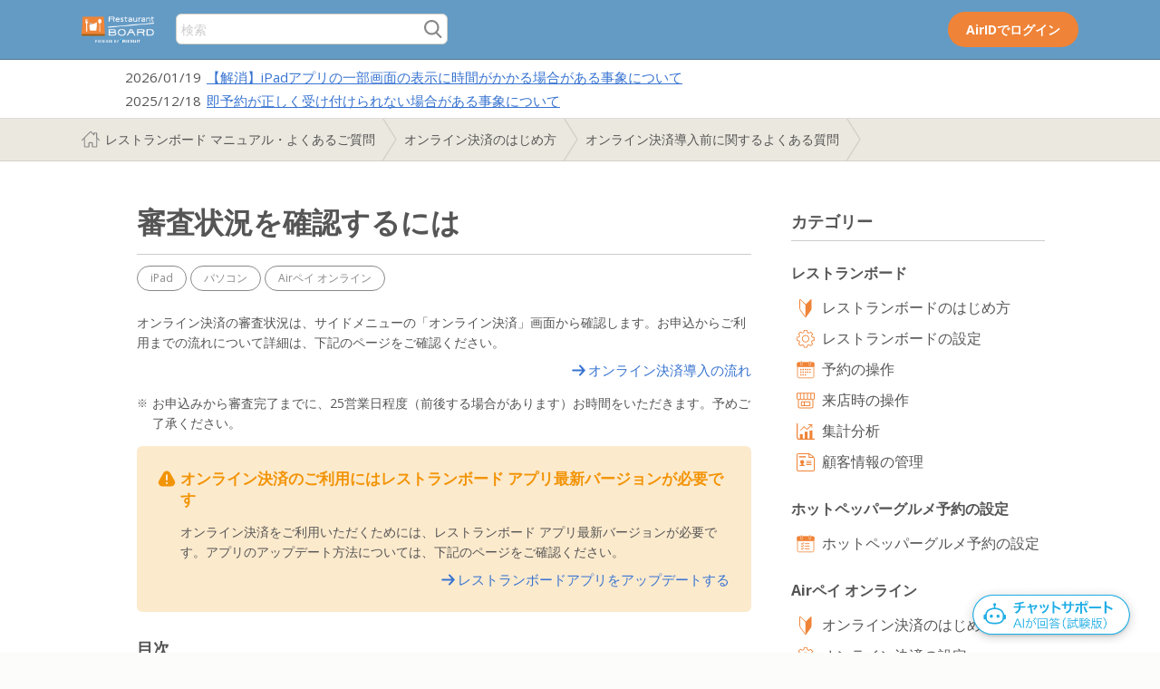

--- FILE ---
content_type: text/html; charset=utf-8
request_url: https://faq.restaurant-board.airregi.jp/hc/ja/articles/4405220171545-%E5%AF%A9%E6%9F%BB%E7%8A%B6%E6%B3%81%E3%82%92%E7%A2%BA%E8%AA%8D%E3%81%99%E3%82%8B%E3%81%AB%E3%81%AF
body_size: 15874
content:
<!DOCTYPE html>
<html dir="ltr" lang="ja">
<head>
  <meta charset="utf-8" />
  <!-- v26833 -->


  <title>審査状況を確認するには &ndash; レストランボード マニュアル・よくあるご質問</title>

  <meta name="csrf-param" content="authenticity_token">
<meta name="csrf-token" content="">

  <meta name="description" content="iPadパソコン Airペイ オンライン  オンライン決済の審査状況は、サイドメニューの「オンライン決済」画面から確認します。お申込からご利用までの流れについて詳細は、下記のページをご確認ください。 オンライン決済導入の流れ ..." /><meta property="og:image" content="https://faq.restaurant-board.airregi.jp/hc/theming_assets/01HZKQPTTJJPJHPRHVJKPAWJ9R" />
<meta property="og:type" content="website" />
<meta property="og:site_name" content="レストランボード マニュアル・よくあるご質問" />
<meta property="og:title" content="審査状況を確認するには" />
<meta property="og:description" content="iPadパソコン Airペイ オンライン

オンライン決済の審査状況は、サイドメニューの「オンライン決済」画面から確認します。お申込からご利用までの流れについて詳細は、下記のページをご確認ください。
オンライン決済導入の流れ

お申込みから審査完了までに、25営業日程度（前後する場合があります）お時間をいただきます。予めご了承ください。


オンライン決済のご利用にはレストランボード アプリ..." />
<meta property="og:url" content="https://faq.restaurant-board.airregi.jp/hc/ja/articles/4405220171545" />
<link rel="canonical" href="https://faq.restaurant-board.airregi.jp/hc/ja/articles/4405220171545-%E5%AF%A9%E6%9F%BB%E7%8A%B6%E6%B3%81%E3%82%92%E7%A2%BA%E8%AA%8D%E3%81%99%E3%82%8B%E3%81%AB%E3%81%AF">
<link rel="alternate" hreflang="ja" href="https://faq.restaurant-board.airregi.jp/hc/ja/articles/4405220171545-%E5%AF%A9%E6%9F%BB%E7%8A%B6%E6%B3%81%E3%82%92%E7%A2%BA%E8%AA%8D%E3%81%99%E3%82%8B%E3%81%AB%E3%81%AF">
<link rel="alternate" hreflang="x-default" href="https://faq.restaurant-board.airregi.jp/hc/ja/articles/4405220171545-%E5%AF%A9%E6%9F%BB%E7%8A%B6%E6%B3%81%E3%82%92%E7%A2%BA%E8%AA%8D%E3%81%99%E3%82%8B%E3%81%AB%E3%81%AF">

  <link rel="stylesheet" href="//static.zdassets.com/hc/assets/application-f34d73e002337ab267a13449ad9d7955.css" media="all" id="stylesheet" />
    <!-- Entypo pictograms by Daniel Bruce — www.entypo.com -->
    <link rel="stylesheet" href="//static.zdassets.com/hc/assets/theming_v1_support-e05586b61178dcde2a13a3d323525a18.css" media="all" />
  <link rel="stylesheet" type="text/css" href="/hc/theming_assets/831762/586868/style.css?digest=5122636165790">

  <link rel="icon" type="image/x-icon" href="/hc/theming_assets/01HZKQPTYNRT18XAFAS9G4KNRM">

    <script src="//static.zdassets.com/hc/assets/jquery-ed472032c65bb4295993684c673d706a.js"></script>
    

  <!-- add code here that should appear in the document head -->
<link href='https://fonts.googleapis.com/css?family=Open+Sans:400,700' rel='stylesheet' type='text/css'>
<meta name="viewport" content="width=320, initial-scale=1.0, minimum-scale=1, maximum-scale=1, user-scalable=yes">
<meta name="format-detection" content="telephone=no">
<meta http-equiv="X-UA-Compatible" content="IE=Edge,chrome=1">
<meta property="og:title" content="【レストランボード オンラインマニュアル】0円からカンタンに利用できる 集客と接客に効く予約台帳アプリ" />
<meta property="og:type" content="website" />
<meta property="og:url" content="https://faq.restaurant-board.airregi.jp/hc/ja" />
<meta property="og:image" content="/hc/theming_assets/01HZKQPF0JCZQ76YWENX44ANGA">
<meta property="og:description" content="【レストランボード オンラインマニュアル】テーブル管理や予約台帳,顧客台帳などの使い方" />
<meta property="fb:app_id" content="1742215045789756" />
<meta property="article:publisher" content="https://www.facebook.com/RestaurantBoard/" />
<meta name="twitter:card" content="summary">
<meta name="twitter:site" content="@RestaurantBoard">
<meta name="twitter:title" content="【レストランボード オンラインマニュアル】テーブル管理や予約台帳,顧客台帳などの使い方">
<meta name="twitter:description" content="【レストランボード オンラインマニュアル】0円からカンタンに利用できる 集客と接客に効く予約台帳アプリ">
<meta name="twitter:image:src" content="/hc/theming_assets/01HZKQPJH64X25DQJEE50DAC23">

<!-- Google Tag Manager -->
<script>(function(w,d,s,l,i){w[l]=w[l]||[];w[l].push({'gtm.start':
new Date().getTime(),event:'gtm.js'});var f=d.getElementsByTagName(s)[0],
j=d.createElement(s),dl=l!='dataLayer'?'&l='+l:'';j.async=true;j.src=
'https://www.googletagmanager.com/gtm.js?id='+i+dl;f.parentNode.insertBefore(j,f);
})(window,document,'script','dataLayer','GTM-M73R7K7');</script>
<!-- End Google Tag Manager -->

<!-- s_code.js -->
<script src="https://connect.airregi.jp/monitoring/s_code_faq.js?v=20230415"></script>
<!-- s_code.js -->

<!-- algolia -->
<link rel="stylesheet" type="text/css" href="https://cdn.jsdelivr.net/npm/algoliasearch.zendesk-hc@2.32.0/dist/algoliasearch.zendesk-hc.min.css">
<script type="text/javascript" src="https://cdn.jsdelivr.net/npm/algoliasearch.zendesk-hc@2.32.0/dist/algoliasearch.zendesk-hc.min.js"></script>
<script src="https://cdn.jsdelivr.net/npm/algoliasearch@4.22.1/dist/algoliasearch-lite.umd.js" integrity="sha256-pxkGFjfnFWYGOtV9uhCWK/spKiGS0Z7gVDKYm39LyfM=" crossorigin="anonymous"></script>
<script src="https://cdn.jsdelivr.net/npm/instantsearch.js@4.66.0/dist/instantsearch.production.min.js" integrity="sha256-lKV2os1BMDtHxNVG6JQWSPYDUouULGz/nEI1z2VMKEM=" crossorigin="anonymous"></script>
<link rel="stylesheet" href="https://cdn.jsdelivr.net/npm/instantsearch.css@8.1.0/themes/reset-min.css" integrity="sha256-2AeJLzExpZvqLUxMfcs+4DWcMwNfpnjUeAAvEtPr0wU=" crossorigin="anonymous">
<!-- algolia -->
<!-- lightbox.js 2025.11-->
<link rel="stylesheet" href="/hc/theming_assets/01K6KXSA6N875K1MPCN2Z5GFFC">
<script src="/hc/theming_assets/01K6KXSAY9KZ18KE2C7KQN55KK"></script>
  <script type="text/javascript" src="/hc/theming_assets/831762/586868/script.js?digest=5122636165790"></script>
</head>
<body class="">
  
  
  

  <!-- Google Tag Manager (noscript) -->
<noscript><iframe src="https://www.googletagmanager.com/ns.html?id=GTM-M73R7K7"
height="0" width="0" style="display:none;visibility:hidden"></iframe></noscript>
<!-- End Google Tag Manager (noscript) -->

<header id="header">
    <div class="header-inner">
      <section>
        <div class="rb_logo">
          <a title="ホーム" href="/hc/ja">
            <img src="/hc/theming_assets/01HZKQPTTJJPJHPRHVJKPAWJ9R" alt="レストランボード" width="122">
          </a>
        </div>
        <div id="home-search-area" class="top-search-area">
            <form role="search" class="search" data-search="" data-instant="true" autocomplete="off" action="/hc/ja/search" accept-charset="UTF-8" method="get"><input type="hidden" name="utf8" value="&#x2713;" autocomplete="off" /><input type="search" name="query" id="query" placeholder="検索" autocomplete="off" aria-label="検索" />
<input type="submit" name="commit" value="検索" /></form>
        </div>        
        <div class="header-login">
          <a class="btn-head-login" href="https://restaurant-board.com/CLP/view/login/">AirIDでログイン</a>
        </div>
    </section>
  </div>
</header>

<!-- 共通スタイル適用済みの重要なお知らせ枠 -->
<div class="header-news-wrap loading header-info" id="header-news-container" style="display: none;">
  <section>
    <dl class="header-news-data" id="header-news-info"></dl>
  </section>
</div>
<script>
(function () {
  const path = location.pathname.replace(/\/$/, '');
  if (path === "/hc/ja") {
    document.getElementById('header-news-container').style.display = "none";
    return;
  }
  // 日付オブジェクトを画面サイズに応じてフォーマット
  function formatDate(dateObj) {
    if (!dateObj || !(dateObj instanceof Date) || isNaN(dateObj)) return "";
    if (window.matchMedia('(max-width: 1025px)').matches) {
      return `${('0' + (dateObj.getMonth() + 1)).slice(-2)}/${('0' + dateObj.getDate()).slice(-2)}`;
    } else {
      return `${dateObj.getFullYear()}/${('0' + (dateObj.getMonth() + 1)).slice(-2)}/${('0' + dateObj.getDate()).slice(-2)}`;
    }
  }
  // タイトルから括弧内の補足情報（日付など）を除外し、長さを調整
  function formatTitle(title) {
    const clean = title.replace(/（.*?）/, '').trim();
    if (window.matchMedia('(max-width: 640px)').matches) {
      const newsWindow = $(window).width();
      const cut = newsWindow < 375 ? 30 : newsWindow < 414 ? 38 : 42;
      return clean.length > cut ? clean.substr(0, cut) + '…' : clean;
    }
    return clean;
  }
  // タイトルから最後に出現する日付を抽出
  function extractLastDateFromText(text) {
    const matches = [...text.matchAll(/(\d{4})[年/](\d{1,2})[月/](\d{1,2})日?/g)];
    if (matches.length === 0) return null;
    const last = matches[matches.length - 1];
    const year = last[1], month = last[2], day = last[3];
    const dateObj = new Date(`${year}/${month}/${day}`);
    return isNaN(dateObj) ? null : dateObj;
  }
  // 日付順に並べて最大5件までの重要なお知らせを表示
  function renderDlFromPairs(pairs) {
    const $oldDl = $('#header-news-info');
    const $newDl = $('<dl></dl>').addClass('header-news-data').attr('id', 'header-news-info');

        // 並び替え：投稿日降順 > 更新日降順
    const sorted = pairs
            .sort((a, b) => {
                if (a.dateObj && b.dateObj && a.dateObj.getTime() !== b.dateObj.getTime()) {
                    return b.dateObj - a.dateObj; // 投稿日降順
                }
                if (a.updatedAt && b.updatedAt) return b.updatedAt - a.updatedAt; // 同日なら更新日降順
                return 0;
            })
      .slice(0, 5);
    sorted.forEach(item => {
      const html = `<dt>${formatDate(item.dateObj)}</dt><dd><a href="${item.url}" rel="noopener noreferrer">${formatTitle(item.title)}</a></dd>`;
      $newDl.append(html);
    });
    $oldDl.replaceWith($newDl);
    document.getElementById('header-news-container').style.display = sorted.length > 0 ? "block" : "none";
  }
  let newsPairs = [];
  // トップページからjs-header-news-dataを取得し、整形して表示
  $.get("/hc/ja/?_=" + Date.now(), function (html) {
    const $temp = $('<div>').html(html);
    const $src = $temp.find('#js-header-news-data');
    if (!$src.length) {
      document.getElementById('header-news-container').style.display = "none";
      return;
    }
    const $items = $src.children();
    for (let i = 0; i < $items.length - 1; i += 2) {
      const $dt = $items.eq(i);
      const $dd = $items.eq(i + 1);
      const title = $dt.text();
      const url = $dd.find('a').attr('href');
      const dateObj = extractLastDateFromText(title);
            const rawUpdatedAt = $dt.attr('data-updated-at') || null;
            const updatedAt = rawUpdatedAt ? new Date(rawUpdatedAt.replace(' ', 'T').replace(' UTC','Z')) : null;

      if (title && url) {
                newsPairs.push({ title, url, dateObj, updatedAt });
      }
    }
    renderDlFromPairs(newsPairs);
    $('.header-news-wrap').removeClass('loading');
  });
  // リサイズに応じて再描画
  let resizeTimer;
  $(window).on('resize', function () {
    if (!newsPairs.length) return;
    clearTimeout(resizeTimer);
    resizeTimer = setTimeout(() => renderDlFromPairs(newsPairs), 150);
  });
})();
</script>

  <main role="main">
    <!-- User FB -->
<div id="feedback-modal" style="display: none;">
  <div class="fb-overlay"></div>
  <div class="fb-box">
    <p class="fb-heading">この記事でお困りごとは解決できましたか？</p>
    <p class="fb-read">記事の改善にご協力ください。</p>
    <div class="fb-buttons">
      <button class="fb-btn yes">
        <span class="fb-icon">&#x2713;</span>
        <span class="fb-text">解決できた</span>
      </button>
      <button class="fb-btn no">
        <span class="fb-icon">&#x2715;</span>
        <span class="fb-text">解決できなかった</span>
      </button>
    </div>
    <p class="fb-read">※ 回答後にポップアップが閉じます</p>
  </div>
</div>
<style>
  #feedback-modal {
    position: fixed;
    top: 0; left: 0;
    width: 100%; height: 100%;
    z-index: 9999;
  }

  .fb-overlay {
    position: absolute;
    top: 0; left: 0;
    width: 100%; height: 100%;
    background-color: rgba(0, 0, 0, 0.5); /* 透過グレー */
  }

  .fb-box {
    position: absolute;
    top: 50%; left: 50%;
    transform: translate(-50%, -50%);
    background: #fff;
    border-radius: 12px;
    padding: 24px;
    text-align: center;
    width: 440px;
    box-shadow: 0 4px 10px rgba(0,0,0,0.2);
  }

  .fb-heading {
    font-size: 16px;
    font-weight: bold;
  }

  .fb-read {
    margin-top: 8px;
    font-size: 14px;
  }

  .fb-buttons {
    display: flex;
    justify-content: center;
    gap: 16px;
    margin-top: 12px;
    margin-bottom: 12px;
  }

  .fb-btn {
    position: relative;
    display: flex;
    justify-content: center;
    align-items: center;
    gap: 8px;
    border: 1px solid #20AEE5;
    background-color: #fff;
    color: #20AEE5;
    padding: 8px 9px;
    font-size: 14px;
    border-radius: 6px;
    cursor: pointer;
    transition: all 0.2s ease;
    width: calc(50% - 8px);
    height: 42px;
  }

  .fb-btn .fb-icon {
    font-family: "copenhagen-icons";
    font-size: 8px;
    line-height: 1;
  }

  .fb-btn:hover {
    background-color: #20AEE5;
    color: #fff;
  }

  .fb-btn:hover .fb-icon {
    color: #fff;
  }
  
  @media screen and (max-width: 768px) {
    .fb-box {
      width: 360px;
    }
  	.fb-heading {
    font-size: 14px;
  	}
  }
</style>
<!-- User FB -->
<script>
$(function () {
  const waitSeconds = 10;
  const blockPathKey = 'fb_modal_blocked_path';
  const userPercent = 30;
  const blockDuration = 24 * 60 * 60 * 1000; // 24h

  let hasScrolledToTarget = false;
  let hasWaited = false;
  let hasShown = false;
  let isEligible = false;

  // 1) パス正規化: クエリ/ハッシュ除去、末尾スラッシュ除去（ただしルート"/"はそのまま）
  function normalizePath(urlLike) {
    const u = typeof urlLike === 'string' ? new URL(urlLike, location.origin) : new URL(location.href);
    let p = u.pathname;
    if (p.length > 1 && p.endsWith('/')) p = p.slice(0, -1); // 末尾/除去（ルートは除外）
    return p;
  }
  const currentPath = normalizePath(location.href);

  // 2) ブロックデータ取得（旧フォーマットからの移行も兼ねる）
  function loadBlockData() {
    try {
      const raw = localStorage.getItem(blockPathKey);
      if (!raw) return {};
      // 旧: パスの生文字列が入っている場合に対応
      if (raw.startsWith('{')) {
        return JSON.parse(raw);
      } else {
        const obj = {};
        obj[normalizePath(raw)] = Date.now(); // 旧値を直近でブロック扱いに移行
        localStorage.setItem(blockPathKey, JSON.stringify(obj));
        console.log('migrated fb_modal_blocked_path to object:', obj);
        return obj;
      }
    } catch (e) {
      console.warn('failed to parse fb_modal_blocked_path, resetting.', e);
      localStorage.removeItem(blockPathKey);
      return {};
    }
  }

  function saveBlockData(obj) {
    localStorage.setItem(blockPathKey, JSON.stringify(obj));
  }

  // 3) 期限切れを掃除（副作用で書き戻し）
  function pruneExpiredBlocks() {
    const data = loadBlockData();
    let changed = false;
    const now = Date.now();
    for (const p in data) {
      if (!Object.prototype.hasOwnProperty.call(data, p)) continue;
      if (now - data[p] >= blockDuration) {
        delete data[p];
        changed = true;
      }
    }
    if (changed) {
      saveBlockData(data);
      console.log('pruned expired blocks:', data);
    }
    return data;
  }

  // このパスを24hブロックに追加
  function setBlockedPath(path) {
    const data = pruneExpiredBlocks();
    data[normalizePath(path)] = Date.now();
    saveBlockData(data);
    console.log('set block for path:', normalizePath(path), data);
  }

  // このパスがブロック中か判定（正規化＆期限チェック済み）
  function isBlockedOnThisPath() {
    const data = pruneExpiredBlocks();
    const ts = data[currentPath];
    const blocked = !!ts && (Date.now() - ts < blockDuration);
    if (blocked) {
      console.log('blocked on this path:', currentPath, 'ts:', ts);
    } else {
      console.log('not blocked on this path:', currentPath);
    }
    return blocked;
  }

  // 4) 30% 抽選（ページ読み込みごと）
  function decideEligibility() {
    const seed = Math.floor(Math.random() * 100);
    isEligible = (seed < userPercent);
    console.log('抽選 seed =', seed, '→', isEligible ? '当選(30%)' : '非当選(70%)');
  }

  // 5) チャットウィジェット監視（常時）。showが付いたら即このパスを24hブロック
  function observeChatWidgetWithRetry(retryInterval = 500, maxRetries = 10) {
    let attempts = 0;
    const tryObserve = () => {
      const widget = document.getElementById('amazon-connect-widget-frame');
      if (!widget) {
        attempts++;
        if (attempts < maxRetries) {
          setTimeout(tryObserve, retryInterval);
        } else {
          console.warn('#amazon-connect-widget-frame not found (observe failed)');
        }
        return;
      }

      const checkAndHandle = () => {
        if (widget.classList.contains('show')) {
          console.log('チャット起動検出 → モーダル非表示＆このパスを24hブロック:', currentPath);
          setBlockedPath(currentPath);
          if ($('#feedback-modal').is(':visible')) {
            $('#feedback-modal').fadeOut();
            $('body').css('overflow', 'auto');
          }
        }
      };

      // 初期状態チェック＋以降のクラス変化を監視
      checkAndHandle();
      const observer = new MutationObserver(checkAndHandle);
      observer.observe(widget, { attributes: true, attributeFilter: ['class'] });
      console.log('chat widget observer started.');
    };
    tryObserve();
  }

  // 6) 表示条件判定
  function checkDisplayCondition() {
    if (hasShown) return;

    if (isBlockedOnThisPath()) {
      console.log('モーダル対象外：このパスはチャット起動で24hブロック中（', currentPath, '）');
      return;
    }

    if (!isEligible) {
      console.log('モーダル対象外：30%抽選に非当選');
      return;
    }

    if (!(hasWaited && hasScrolledToTarget)) {
      console.log('表示条件未達（10秒・表示位置）');
      return;
    }

    $('#feedback-modal').fadeIn();
    $('body').css('overflow', 'hidden');
    hasShown = true;
    console.log('モーダル表示');
  }

  // === 実行順序 ===

  // A) まず監視とブロック掃除
  observeChatWidgetWithRetry();
  pruneExpiredBlocks();

  // B) 既にこのパスがブロック済みなら抽選・表示処理は行わない
  if (isBlockedOnThisPath()) {
    console.log('初期判定：ブロック中のため抽選・表示処理をスキップ（', currentPath, '）');
    return;
  }

  // C) 毎回抽選（当選時のみ後の表示条件で出る）
  decideEligibility();

  // D) 10秒待機→判定
  setTimeout(() => {
    hasWaited = true;
    console.log('10秒経過');
    checkDisplayCondition();
  }, waitSeconds * 1000);

  // E) スクロールで #article-votes が見えたら判定
  $(window).on('scroll', () => {
    if (hasScrolledToTarget) return;
    const $target = $('#article-votes');
    if (!$target.length) return;
    const winBottom = $(window).scrollTop() + $(window).height();
    const targetTop = $target.offset().top;
    if (targetTop < winBottom) {
      hasScrolledToTarget = true;
      console.log('#article-votes が表示範囲に入りました');
      checkDisplayCondition();
    }
  });

  // F) モーダル閉じる
  $('.fb-btn.yes, .fb-btn.no').on('click', () => {
    $('#feedback-modal').fadeOut();
    $('body').css('overflow', 'auto');
  });
});
</script>
<!-- /User FB -->
<!-- AA For User Feedback -->
<script>
$(function () {
  const aa_domain = 'faq:restaurant-board:airregi:hc:ja:';

  // 1. モーダルが表示されたときに送信
  const targetModal = $('#feedback-modal');
  const observerModal = new MutationObserver(() => {
    if (targetModal.is(':visible')) {
      scCustomLink(aa_domain + 'user_fb_opened', '', {});
      console.log(aa_domain + 'user_fb_opened');
      observerModal.disconnect(); // 一度だけ送信
    }
  });
  if (targetModal.length) {
    observerModal.observe(targetModal[0], { attributes: true, attributeFilter: ['style'] });
  }

  // 2. 「はい」クリック
  $('.fb-btn.yes').on('click', function () {
    scCustomLink(aa_domain + 'good_button', '', {});
    console.log(aa_domain + 'good_button');
  });

  // 3. 「いいえ」クリック
  $('.fb-btn.no').on('click', function () {
    scCustomLink(aa_domain + 'bad_button', '', {});
    console.log(aa_domain + 'bad_button');
  });

  // チャットウィジェット監視（最大10回までリトライして監視設定）
  function observeChatWidgetForAA() {
    const maxRetries = 10;
    let retries = 0;

    const interval = setInterval(() => {
      const widget = document.getElementById('amazon-connect-widget-frame');
      if (widget) {
        const observerChat = new MutationObserver(() => {
          if (widget.classList.contains('show')) {
            scCustomLink(aa_domain + 'chatbot_opened', '', {});
            console.log(aa_domain + 'chatbot_opened');
            observerChat.disconnect();
          }
        });
        observerChat.observe(widget, { attributes: true, attributeFilter: ['class'] });
        clearInterval(interval);
        console.log('▶ AA用チャット監視開始');
      } else {
        retries++;
        if (retries >= maxRetries) {
          clearInterval(interval);
          console.warn('⚠ AA用チャット監視失敗：#amazon-connect-widget-frame が見つかりません');
        }
      }
    }, 1000);
  }
  observeChatWidgetForAA();

  // 5. div#new_article 内の a タグクリック時に送信
  $('.article-body').on('click', 'a', function () {
    const href = $(this).attr('href');
    scCustomLink(aa_domain + 'article_link_clicked', '', { 'prop22': href });
    console.log(aa_domain + 'article_link_clicked', 'prop22:', href);
  });
});
</script>
<!-- /AA For User Feedback -->


  
  
  
  
  
  
  
  

<nav class="sub-nav">
  <div class="sub-nav-inner clearfix">
    <section>
      <div class="backbtn-for-phone"><a href="javascript: history.back();">戻る</a></div>
      <ol class="breadcrumbs">
  
    <li title="レストランボード マニュアル・よくあるご質問">
      
        <a href="/hc/ja">レストランボード マニュアル・よくあるご質問</a>
      
    </li>
  
    <li title="オンライン決済のはじめ方">
      
        <a href="/hc/ja/categories/4403620159001-%E3%82%AA%E3%83%B3%E3%83%A9%E3%82%A4%E3%83%B3%E6%B1%BA%E6%B8%88%E3%81%AE%E3%81%AF%E3%81%98%E3%82%81%E6%96%B9">オンライン決済のはじめ方</a>
      
    </li>
  
    <li title="オンライン決済導入前に関するよくある質問">
      
        <a href="/hc/ja/sections/4403620166297-%E3%82%AA%E3%83%B3%E3%83%A9%E3%82%A4%E3%83%B3%E6%B1%BA%E6%B8%88%E5%B0%8E%E5%85%A5%E5%89%8D%E3%81%AB%E9%96%A2%E3%81%99%E3%82%8B%E3%82%88%E3%81%8F%E3%81%82%E3%82%8B%E8%B3%AA%E5%95%8F">オンライン決済導入前に関するよくある質問</a>
      
    </li>
  
</ol>

    </section>
  </div>  
</nav>

<div id="article-page" class="article-inner clearfix">
  
  <article class="main-contents">
  
    <header class="article-header">
      <h1 class="page-title">
        
        審査状況を確認するには
      </h1>
    </header>
  
 
    <section class="article-body markdown">
      <div class="labels">
<span class="label">iPad</span><span class="label">パソコン</span> <span class="label">Airペイ オンライン</span>
</div>
<p>オンライン決済の審査状況は、サイドメニューの「オンライン決済」画面から確認します。お申込からご利用までの流れについて詳細は、下記のページをご確認ください。</p>
<p class="relation"><a class="link-relation" href="/hc/ja/articles/4405178746777">オンライン決済導入の流れ</a></p>
<ul class="note-list">
<li>お申込みから審査完了までに、25営業日程度（前後する場合があります）お時間をいただきます。予めご了承ください。</li>
</ul>
<div class="box-caution">
<h4 id="h_01HG7TC1HD8H069VZQ11M67Y68">オンライン決済のご利用にはレストランボード アプリ最新バージョンが必要です</h4>
<p>オンライン決済をご利用いただくためには、レストランボード アプリ最新バージョンが必要です。アプリのアップデート方法については、下記のページをご確認ください。</p>
<p class="relation"><a class="link-relation" href="/hc/ja/articles/360009971934">レストランボードアプリをアップデートする</a></p>
</div>
<div id="toc" class="index">
<h4 id="h_01HFQYG2BQRETQTK3AMG0QXZJ7">目次</h4>
</div>
<h2 id="article01" class="toc">審査中のオンライン決済画面</h2>
<div class="box">
<p>サイドメニュー＞「オンライン決済」をタッチ＞「オンライン決済」画面</p>
</div>
<p>「オンライン決済」画面を開くと、審査中の場合は下記の画面が表示され、審査中であることが確認できます。</p>
<p><img src="/hc/article_attachments/6677573612441" alt="レストランボード オンライン決済"></p>
<h2 id="article02" class="toc">審査完了</h2>
<div class="box">
<p>サイドメニュー＞「オンライン決済」をタッチ＞「オンライン決済」画面</p>
</div>
<p>「オンライン決済」画面を開くと、「設定」画面が表示され、オンライン決済の設定ができるようになります。オンライン決済の設定画面についての詳細は下記のページをご確認ください。</p>
<p class="relation mt-05"><a class="link-relation" href="/hc/ja/articles/4404523610521">オンライン決済設定画面について</a></p>
<ul class="note-list ml-0">
<li>審査完了のメールが到着後、初期設定できるようになるまで数時間ほどかかる場合があります。反映されていない場合は、翌日16時以降に改めてお試しください。</li>
</ul>
<!-- GOP共通フッター 消さないこと ここから　//-->
<div id="gopBox" class="btm-box"></div>
<!-- //　ここまで 消さないこと GOP共通フッター -->
    </section>
  
    <section class="article-attachments">      
      <ul class="attachments">
        
      </ul>
    </section>
  
    <footer class="article-footer">
    <div class="article-login">
      <h3>レストランボードにログイン</h3>
      <p>AirIDでレストランボードにログインできます。</p>
       <a class="btn-login" href="https://restaurant-board.com/CLP/view/login/">AirIDでログイン</a>
    </div>
      
      <!-- goodbad -->
      <div class="article-votes" id="article-votes">
        <p class="votes-txt">この記事の改善のために、ご意見をお聞かせください。
          <br>この記事は役にたちましたか？
        </p>
        <div class="article-votes-controls" role='radiogroup'>
          <div class="votes-yesno" data-gtm-link-click-action-name="goodBtn">
            <a class="button article-vote article-vote-up arg_good_btn" data-helper="vote" data-item="article" data-type="up" data-id="4405220171545" data-upvote-count="0" data-vote-count="0" data-vote-sum="0" data-vote-url="/hc/ja/articles/4405220171545/vote" data-value="null" data-label="0人中0人がこの記事が役に立ったと言っています" data-selected-class="null" aria-selected="false" role="checkbox" rel="nofollow" title="はい" href="#"></a>
            <a class="button article-vote article-vote-down arg_no_btn" data-helper="vote" data-item="article" data-type="down" data-id="4405220171545" data-upvote-count="0" data-vote-count="0" data-vote-sum="0" data-vote-url="/hc/ja/articles/4405220171545/vote" data-value="null" data-label="0人中0人がこの記事が役に立ったと言っています" data-selected-class="null" aria-selected="false" role="checkbox" rel="nofollow" title="いいえ" href="#"></a>
          </div>
          <!-- good bad feedback test start -->
          <span class="feedback-thanks">フィードバックありがとうございました。</span>
          <!--
            <small class="article-vote-count"></small>
          good bad feedback test end -->
        </div>
      </div>
      <!--/goodbad -->
        
      <!-- search area -->
      <div class="search_box" id="bottom_search_box">
        <h4 class="heading_blue">お困りごとは解決しましたか？</h4>
        <p>もしかすると他のキーワードで、お探しのページが見つかるかもしれません。</p>

          <form class="search" data-search="" data-instant="true" autocomplete="off" action="/hc/ja/search" accept-charset="UTF-8" method="get">
            <input name="utf8" type="hidden" value="✓">
            <input id="query" type="search" name="query" placeholder="調べたいキーワードで検索" autocomplete="off" aria-label="検索">
            <input class="search_box_btn" type="submit" name="commit" value="検索">
          </form>

      </div>
        <!-- お問い合わせ記事以外に出す -->
    
      <div id="btn_inquiry">
  			 <p class="btn_inquiry"><a href="/hc/ja/articles/33364656563993/?lid=faq_article_inquirybtn" target="_self">お問い合わせ</a></p>
      </div>
      
    </footer>
  </article>

  <aside class="side-contents clearfix">
    <h3 class="side-title">カテゴリー</h3>
    <h4>レストランボード</h4>
    <ul class="side-category">
      <li class="rb_1"><img src="/hc/theming_assets/01HZKQPPME171Z7209H4BF2X5G"><a href="/hc/ja/categories/115000090554">レストランボードのはじめ方</a></li>
      <li class="rb_2"><img src="/hc/theming_assets/01HZKQPQ7QQGV36ATXJTKN95DV"><a href="/hc/ja/categories/115000089293">レストランボードの設定</a></li>
      <li class="rb_3"><img src="/hc/theming_assets/01HZKQPQDSFCJC75Y26XSXWW78"><a href="/hc/ja/categories/115000089353">予約の操作</a></li>
      <li class="rb_2"><img src="/hc/theming_assets/01HZKQPQMHGHYQ24D62YKNGJ96"><a href="/hc/ja/categories/115000089333">来店時の操作</a></li>
      <li class="rb_2"><img src="/hc/theming_assets/01HZKQPQ1YJDJAJX1HRHER8APG"><a href="/hc/ja/categories/360000927354">集計分析</a></li>
      <li class="rb_2"><img src="/hc/theming_assets/01HZKQPPTZY43R0923EGHHDN87"><a href="/hc/ja/categories/115000089393">顧客情報の管理</a></li>
    </ul>
    <h4>ホットペッパーグルメ予約の設定</h4>
    <ul class="side-category">
      <li class="rb_2"><img src="/hc/theming_assets/01HZKQPPD23XQ2G6MBGG1P0JW1"><a href="/hc/ja/categories/900000186983">ホットペッパーグルメ予約の設定</a></li>
    </ul>
    <h4>Airペイ オンライン</h4>
    <ul class="side-category">
      <li class="rb_1"><img src="/hc/theming_assets/01HZKQPPME171Z7209H4BF2X5G"><a href="/hc/ja/categories/4403620159001">オンライン決済のはじめ方</a></li>
      <li class="rb_2"><img src="/hc/theming_assets/01HZKQPQ7QQGV36ATXJTKN95DV"><a href="/hc/ja/categories/4403626282777">オンライン決済の設定</a></li>
      <li class="rb_2"><img src="/hc/theming_assets/01HZKQPQYFTK6J1N8N0S7PYY61"><a href="/hc/ja/categories/4403619898905">オンライン決済の操作・管理</a></li>
    </ul>
    <h4>業務サポートパック</h4>
    <ul class="side-category">
      <li class="rb_1"><img src="/hc/theming_assets/01HZKQPP68XHP50SZD40B40BV6"><a href="/hc/ja/categories/900000187043">メッセージ配信</a></li>
      <li class="rb_2"><img src="/hc/theming_assets/01HZKQPP1AJPT59ZXYQ1V86BW3"><a href="/hc/ja/categories/900000187063">ホームページ作成</a></li>
      <li class="rb_2"><img src="/hc/theming_assets/01HZKQPNS9Z1YMQ805J1WY361T"><a href="/hc/ja/categories/900000191326">ネット広告配信</a></li>
    </ul>
    <h4>電話AI対応</h4>
    <ul class="side-category">
      <li class="rb_1"><img src="/hc/theming_assets/01HZKQPMFX5S85KFTR1Y9SF7AX"><a href="/hc/ja/sections/4543184888222">電話AI対応について</a></li>
      <li class="rb_1"><img src="/hc/theming_assets/01HZKQPQ7QQGV36ATXJTKN95DV"><a href="/hc/ja/sections/4564567529886">電話AI対応の設定</a></li>
    </ul>
    <h4>POSレジ連携</h4>
    <ul class="side-category">
      <li class="rb_1"><img src="/hc/theming_assets/01HZKQPPME171Z7209H4BF2X5G"><a href="/hc/ja/sections/19017851839001">POSレジ連携について</a></li>
      <li class="rb_2"><img src="/hc/theming_assets/01HZKQPQ7QQGV36ATXJTKN95DV"><a href="/hc/ja/sections/19082735762329">POSレジ連携の設定・使い方</a></li>
      <li class="rb_2"><img src="/hc/theming_assets/01HZKQPT2XW05K3JFAS68462JJ"><a href="/hc/ja/sections/19082724412697">POSレジ連携のよくある質問</a></li>
    </ul>
    <div class="side-login">
       <a class="btn-login" href="https://restaurant-board.com/CLP/view/login/">AirIDでログイン</a>
    </div>
  </aside>
</div>
<div id="related-contents-container">
<section class="related-contents">
  
  <section class="related-articles">
    
      <h3 class="related-articles-title">関連記事</h3>
    
    <ul>
      
        <li>
          <a href="/hc/ja/related/click?data=[base64]%3D%3D--dd2fe9deb2d50d3482607924fe0e59a63afb0135" rel="nofollow">オンライン決済の導入の流れ</a>
        </li>
      
        <li>
          <a href="/hc/ja/related/click?data=[base64]%3D--b72ba5a058721b8fba315eefa5625418cc116056" rel="nofollow">スマート支払いまたはオンライン決済を開始／停止する</a>
        </li>
      
        <li>
          <a href="/hc/ja/related/click?data=[base64]%3D%3D--2b0f53acd16f152db13a33aba026e923bf1cf3af" rel="nofollow">ホットペッパーグルメのスマート支払いの決済をする</a>
        </li>
      
        <li>
          <a href="/hc/ja/related/click?data=[base64]%3D%3D--539d42c3feda7eaf0c3bd81e0f6468487fc69bc7" rel="nofollow">オンライン決済を取り消しする</a>
        </li>
      
        <li>
          <a href="/hc/ja/related/click?data=[base64]%3D--b4131fe9bb487365c8e580214c4d2fc3e833dd58" rel="nofollow">電子レシート、レシート控え出力について</a>
        </li>
      
    </ul>
  </section>


  <div data-recent-articles></div>
</section>
</div>


  </main>

  <footer id="footer">
  <div class="footer-inner clearfix">
    <section>
      <p><strong>関連するFAQ</strong></p>
      <ul class="nav">
        <li><a href="https://faq.airregi.jp/hc/ja/" target="_blank">Airレジ</a></li>
        <li><a href="https://faq.order.airregi.jp/hc/ja/" target="_blank">Airレジ オーダー</a></li>
        <li><a href="https://faq.airpayment.jp/hc/ja/" target="_blank">Airペイ</a></li>
        <li><a href="https://faq.msc-airregi.jp/hc/ja/" target="_blank">Airペイ ポイント</a></li>
        <li><a href="https://faq.airwait.jp/hc/ja/" target="_blank">Airウェイト</a></li>
        <li><a href="https://faq.airreserve.net/hc/ja/" target="_blank">Airリザーブ</a></li>
        <li><a href="https://faq.airshift.jp/hc/ja/" target="_blank">Airシフト</a></li>
        <li><a href="https://faq.mate.airregi.jp/hc/ja/" target="_blank">Airメイト</a></li>
        <li><a href="https://help.aircard.jp/" target="_blank">Airカード</a></li>
        <li><a href="https://faq.rct.airwork.net/hc/ja" target="_blank">Airワーク 採用管理</a></li>
        <li><a href="https://faq.pyr.airwork.net/hc/ja/" target="_blank">Airワーク 給与支払</a></li>
        <li><a href="https://faq.aircash.jp/hc/ja/" target="_blank">Airキャッシュ</a></li>
        <li><a href="https://faq.market.airregi.jp/hc/ja/" target="_blank">Airマーケット</a></li>
        <li><a href="https://faq.restaurant-board.airregi.jp/hc/ja/" target="_blank">レストランボード</a></li>
        <li><a href="https://faq.airid.airregi.jp/hc/ja/" target="_blank">AirIDについて</a></li>
</ul>

 <p><strong>関連するサービス</strong></p>
<ul class="nav">
<li><a href="https://airregi.jp/" target="_blank">Airレジ</a></li>
<li><a href="https://airregi.jp/order/" target="_blank">Airレジ オーダー</a></li>
<li><a href="https://airregi.jp/payment/" target="_blank">Airペイ</a></li>
<li><a href="https://airregi.jp/poichi/" target="_blank">Airペイ ポイント</a></li>
<li><a href="https://airregi.jp/wait/" target="_blank">Airウェイト</a></li>
<li><a href="https://airregi.jp/reserve/" target="_blank">Airリザーブ</a></li>
<li><a href="https://airregi.jp/shift/" target="_blank">Airシフト</a></li>
<li><a href="https://airregi.jp/mate/" target="_blank">Airメイト</a></li>
<li><a href="https://airregi.jp/aircard/" target="_blank">Airカード</a></li>
<li><a href="https://airregi.jp/work/recruitment/" target="_blank">Airワーク 採用管理</a></li>
<li><a href="https://airregi.jp/work/payroll/" target="_blank">Airワーク 給与支払</a></li>
<li><a href="https://airregi.jp/cash/?lid=lpacsfoot" target="_blank">Airキャッシュ</a></li>
<li><a href="https://market.airregi.jp/" target="_blank">Airマーケット</a></li>
<li><a href="https://airregi.jp/magazine/" target="_blank">Airレジ マガジン</a></li>
<li><a href="https://airregi.jp/restaurant-board/" target="_blank">レストランボード</a></li>
</ul>
      
     <ul class="nav">
        <!-- inline-blockで並べた際に改行コードが入らないよう閉じタグを文頭に -->
        <li><a href="/hc/ja/articles/33364656563993/?lid=faq_footer_inquirylink" target="_self">お問い合わせ</a></li>
        <li><a href="https://cdn.p.recruit.co.jp/terms/rbs-t-1001/index.html" target="_blank">レストランボード利用約款</a></li>
        <li><a href="https://cdn.p.recruit.co.jp/terms/apf-t-1002/index.html" target="_blank">Airサービス共通利用約款</a></li>
        <li><a href="https://cdn.p.recruit.co.jp/terms/clu-t-1001/index.html" target="_blank">プライバシーポリシー</a></li>
      </ul>

      <div class="copyright">
        <a class="logo" href="https://www.recruit.co.jp/" target="_blank"><img width="94" height="28" src="/hc/theming_assets/01HZKQPHK3WFM2X2S9857R74R2" alt="リクルート"><span>(C) Recruit Co.,Ltd.</span></a>
        <ul class="corporate-group">
          <li>TM and &copy; 2024 Apple Inc.All rights reserved.</li>
          <li>Apple、Apple のロゴ、Apple Pay、Apple Watch、Face ID、iPhone、Touch IDは、米国およびその他の国で登録されたApple Inc.の商標です。</li>
          <li>App StoreはApple Inc.のサービスマークです。</li>
          <li>iPhone の商標は、アイホン株式会社のライセンスにもとづき使用されています。</li>
          <li>QRコードは(株)デンソーウェーブの登録商標です。</li>
          <li>『Airワーク 採用管理』は、2025年4月よりIndeed Japan株式会社にて提供しております。</li>
        </ul>
      </div>
    </section>
  </div>
</footer>

<div id="pagetop">
	<a href="#header" class="btnPagetop">↑Pagetop</a>
</div>

<!-- iframetracker -->
<script type="text/javascript" src="/hc/theming_assets/01HZKQPTGTWRBENDCHXEN26TPJ"></script>
<!-- iframetracker -->

<!-- jquery.inview -->
<script type="text/javascript" src="/hc/theming_assets/01HZKQPTP4H309NJJST0RDAANV"></script>
<!-- jquery.inview -->

<script type="text/javascript">
  s.prop15 = s.getQueryParam('query');
  /************* DO NOT ALTER ANYTHING BELOW THIS LINE ! **************/ 
  var s_code=s.t();if(s_code)document.write(s_code);
</script>


<!-- チャットボット設置 -->
<script>
  (function() {
    var currentUrl = window.location.pathname;
  　var currentFullUrl = window.location.href;
   
    (function(w, d, x, id){
        var s = d.createElement('script');
        s.src='https://d2ct74a929wa9a.cloudfront.net/amazon-connect-chat-interface-client.js';
        s.async=1;
        s.id=id;
        d.getElementsByTagName('head')[0].appendChild(s);
        w[x] =  w[x] || function() { (w[x].ac = w[x].ac || []).push(arguments) };
      })(window, document, 'amazon_connect', '7cbff157-1a28-4ffb-845a-fdae82dd7dc8');
      amazon_connect('styles', { iconType: 'CHAT', openChat: { color: '#ffffff', backgroundColor: '#20aee5'}, closeChat: { color: '#ffffff', backgroundColor: '#20aee5'} });
      amazon_connect('snippetId', '[base64]');
      amazon_connect('supportedMessagingContentTypes', [ 'text/plain', 'text/markdown', 'application/vnd.amazonaws.connect.message.interactive', 'application/vnd.amazonaws.connect.message.interactive.response' ]);
      amazon_connect('customStyles', 
        { 
          global: {frameWidth: '420px', frameHeight: '100vh', fontSize: '20px', footerHeight: '80px', typeface: 'Arial'}
        });
      amazon_connect('customerChatInterfaceUrl', 'https://chat-abt.cairn-plf.com/amazon-connect-chat-interface.js');
  amazon_connect('removeSandboxAttribute', true);
  amazon_connect('contactAttributes', {
  	product: 'rb',
  	pageUrl: currentFullUrl
  });
  })();
</script>

<!-- /チャットボット設置 -->


  <!-- / -->

  
  <script src="//static.zdassets.com/hc/assets/ja.330d7b540b8bb461bbbf.js"></script>
  <script src="https://restaurant-board.zendesk.com/auth/v2/host/without_iframe.js" data-brand-id="586868" data-return-to="https://faq.restaurant-board.airregi.jp/hc/ja/articles/4405220171545-%E5%AF%A9%E6%9F%BB%E7%8A%B6%E6%B3%81%E3%82%92%E7%A2%BA%E8%AA%8D%E3%81%99%E3%82%8B%E3%81%AB%E3%81%AF" data-theme="hc" data-locale="ja" data-auth-origin="586868,true,true"></script>

  <script type="text/javascript">
  /*

    Greetings sourcecode lurker!

    This is for internal Zendesk and legacy usage,
    we don't support or guarantee any of these values
    so please don't build stuff on top of them.

  */

  HelpCenter = {};
  HelpCenter.account = {"subdomain":"restaurant-board","environment":"production","name":"レストランボード"};
  HelpCenter.user = {"identifier":"da39a3ee5e6b4b0d3255bfef95601890afd80709","email":null,"name":"","role":"anonymous","avatar_url":"https://assets.zendesk.com/hc/assets/default_avatar.png","is_admin":false,"organizations":[],"groups":[]};
  HelpCenter.internal = {"asset_url":"//static.zdassets.com/hc/assets/","web_widget_asset_composer_url":"https://static.zdassets.com/ekr/snippet.js","current_session":{"locale":"ja","csrf_token":null,"shared_csrf_token":null},"usage_tracking":{"event":"article_viewed","data":"[base64]","url":"https://faq.restaurant-board.airregi.jp/hc/activity"},"current_record_id":"4405220171545","current_record_url":"/hc/ja/articles/4405220171545-%E5%AF%A9%E6%9F%BB%E7%8A%B6%E6%B3%81%E3%82%92%E7%A2%BA%E8%AA%8D%E3%81%99%E3%82%8B%E3%81%AB%E3%81%AF","current_record_title":"審査状況を確認するには","current_text_direction":"ltr","current_brand_id":586868,"current_brand_name":"レストランボード","current_brand_url":"https://restaurant-board.zendesk.com","current_brand_active":true,"current_path":"/hc/ja/articles/4405220171545-%E5%AF%A9%E6%9F%BB%E7%8A%B6%E6%B3%81%E3%82%92%E7%A2%BA%E8%AA%8D%E3%81%99%E3%82%8B%E3%81%AB%E3%81%AF","show_autocomplete_breadcrumbs":true,"user_info_changing_enabled":false,"has_user_profiles_enabled":false,"has_end_user_attachments":true,"user_aliases_enabled":true,"has_anonymous_kb_voting":true,"has_multi_language_help_center":true,"show_at_mentions":false,"embeddables_config":{"embeddables_web_widget":false,"embeddables_help_center_auth_enabled":false,"embeddables_connect_ipms":false},"answer_bot_subdomain":"static","gather_plan_state":"subscribed","has_article_verification":true,"has_gather":true,"has_ckeditor":false,"has_community_enabled":false,"has_community_badges":true,"has_community_post_content_tagging":false,"has_gather_content_tags":true,"has_guide_content_tags":true,"has_user_segments":true,"has_answer_bot_web_form_enabled":false,"has_garden_modals":false,"theming_cookie_key":"hc-da39a3ee5e6b4b0d3255bfef95601890afd80709-2-preview","is_preview":false,"has_search_settings_in_plan":true,"theming_api_version":1,"theming_settings":{"color_1":"#F0F0F0","color_2":"#FFFFFF","color_3":"#333333","color_4":"#555555","color_5":"#1A74B0","font_1":"Arial, 'Helvetica Neue', Helvetica, sans-serif","font_2":"Arial, 'Helvetica Neue', Helvetica, sans-serif","logo":"/hc/theming_assets/01HZKQPTTJJPJHPRHVJKPAWJ9R","favicon":"/hc/theming_assets/01HZKQPTYNRT18XAFAS9G4KNRM"},"has_pci_credit_card_custom_field":true,"help_center_restricted":false,"is_assuming_someone_else":false,"flash_messages":[],"user_photo_editing_enabled":true,"user_preferred_locale":"ja","base_locale":"ja","login_url":"/hc/ja/signin?return_to=https%3A%2F%2Ffaq.restaurant-board.airregi.jp%2Fhc%2Fja%2Farticles%2F4405220171545-%25E5%25AF%25A9%25E6%259F%25BB%25E7%258A%25B6%25E6%25B3%2581%25E3%2582%2592%25E7%25A2%25BA%25E8%25AA%258D%25E3%2581%2599%25E3%2582%258B%25E3%2581%25AB%25E3%2581%25AF","has_alternate_templates":true,"has_custom_statuses_enabled":true,"has_hc_generative_answers_setting_enabled":true,"has_generative_search_with_zgpt_enabled":false,"has_suggested_initial_questions_enabled":false,"has_guide_service_catalog":true,"has_service_catalog_search_poc":false,"has_service_catalog_itam":false,"has_csat_reverse_2_scale_in_mobile":false,"has_knowledge_navigation":false,"has_unified_navigation":false,"has_csat_bet365_branding":false,"version":"v26833","dev_mode":false};
</script>

  
  <script src="//static.zdassets.com/hc/assets/moment-3b62525bdab669b7b17d1a9d8b5d46b4.js"></script>
  <script src="//static.zdassets.com/hc/assets/hc_enduser-2a5c7d395cc5df83aeb04ab184a4dcef.js"></script>
  
  
</body>
</html>

--- FILE ---
content_type: text/html; charset=utf-8
request_url: https://faq.restaurant-board.airregi.jp/hc/ja/?_=1768819547939
body_size: 15266
content:
<!DOCTYPE html>
<html dir="ltr" lang="ja">
<head>
  <meta charset="utf-8" />
  <!-- v26833 -->


  <title>レストランボード マニュアル・よくあるご質問</title>

  <meta name="csrf-param" content="authenticity_token">
<meta name="csrf-token" content="">

  <link rel="canonical" href="https://faq.restaurant-board.airregi.jp/hc/ja">
<link rel="alternate" hreflang="ja" href="https://faq.restaurant-board.airregi.jp/hc/ja">
<link rel="alternate" hreflang="x-default" href="https://faq.restaurant-board.airregi.jp/hc/ja">

  <link rel="stylesheet" href="//static.zdassets.com/hc/assets/application-f34d73e002337ab267a13449ad9d7955.css" media="all" id="stylesheet" />
    <!-- Entypo pictograms by Daniel Bruce — www.entypo.com -->
    <link rel="stylesheet" href="//static.zdassets.com/hc/assets/theming_v1_support-e05586b61178dcde2a13a3d323525a18.css" media="all" />
  <link rel="stylesheet" type="text/css" href="/hc/theming_assets/831762/586868/style.css?digest=5122636165790">

  <link rel="icon" type="image/x-icon" href="/hc/theming_assets/01HZKQPTYNRT18XAFAS9G4KNRM">

    <script src="//static.zdassets.com/hc/assets/jquery-ed472032c65bb4295993684c673d706a.js"></script>
    

  <!-- add code here that should appear in the document head -->
<link href='https://fonts.googleapis.com/css?family=Open+Sans:400,700' rel='stylesheet' type='text/css'>
<meta name="viewport" content="width=320, initial-scale=1.0, minimum-scale=1, maximum-scale=1, user-scalable=yes">
<meta name="format-detection" content="telephone=no">
<meta http-equiv="X-UA-Compatible" content="IE=Edge,chrome=1">
<meta property="og:title" content="【レストランボード オンラインマニュアル】0円からカンタンに利用できる 集客と接客に効く予約台帳アプリ" />
<meta property="og:type" content="website" />
<meta property="og:url" content="https://faq.restaurant-board.airregi.jp/hc/ja" />
<meta property="og:image" content="/hc/theming_assets/01HZKQPF0JCZQ76YWENX44ANGA">
<meta property="og:description" content="【レストランボード オンラインマニュアル】テーブル管理や予約台帳,顧客台帳などの使い方" />
<meta property="fb:app_id" content="1742215045789756" />
<meta property="article:publisher" content="https://www.facebook.com/RestaurantBoard/" />
<meta name="twitter:card" content="summary">
<meta name="twitter:site" content="@RestaurantBoard">
<meta name="twitter:title" content="【レストランボード オンラインマニュアル】テーブル管理や予約台帳,顧客台帳などの使い方">
<meta name="twitter:description" content="【レストランボード オンラインマニュアル】0円からカンタンに利用できる 集客と接客に効く予約台帳アプリ">
<meta name="twitter:image:src" content="/hc/theming_assets/01HZKQPJH64X25DQJEE50DAC23">

<!-- Google Tag Manager -->
<script>(function(w,d,s,l,i){w[l]=w[l]||[];w[l].push({'gtm.start':
new Date().getTime(),event:'gtm.js'});var f=d.getElementsByTagName(s)[0],
j=d.createElement(s),dl=l!='dataLayer'?'&l='+l:'';j.async=true;j.src=
'https://www.googletagmanager.com/gtm.js?id='+i+dl;f.parentNode.insertBefore(j,f);
})(window,document,'script','dataLayer','GTM-M73R7K7');</script>
<!-- End Google Tag Manager -->

<!-- s_code.js -->
<script src="https://connect.airregi.jp/monitoring/s_code_faq.js?v=20230415"></script>
<!-- s_code.js -->

<!-- algolia -->
<link rel="stylesheet" type="text/css" href="https://cdn.jsdelivr.net/npm/algoliasearch.zendesk-hc@2.32.0/dist/algoliasearch.zendesk-hc.min.css">
<script type="text/javascript" src="https://cdn.jsdelivr.net/npm/algoliasearch.zendesk-hc@2.32.0/dist/algoliasearch.zendesk-hc.min.js"></script>
<script src="https://cdn.jsdelivr.net/npm/algoliasearch@4.22.1/dist/algoliasearch-lite.umd.js" integrity="sha256-pxkGFjfnFWYGOtV9uhCWK/spKiGS0Z7gVDKYm39LyfM=" crossorigin="anonymous"></script>
<script src="https://cdn.jsdelivr.net/npm/instantsearch.js@4.66.0/dist/instantsearch.production.min.js" integrity="sha256-lKV2os1BMDtHxNVG6JQWSPYDUouULGz/nEI1z2VMKEM=" crossorigin="anonymous"></script>
<link rel="stylesheet" href="https://cdn.jsdelivr.net/npm/instantsearch.css@8.1.0/themes/reset-min.css" integrity="sha256-2AeJLzExpZvqLUxMfcs+4DWcMwNfpnjUeAAvEtPr0wU=" crossorigin="anonymous">
<!-- algolia -->
<!-- lightbox.js 2025.11-->
<link rel="stylesheet" href="/hc/theming_assets/01K6KXSA6N875K1MPCN2Z5GFFC">
<script src="/hc/theming_assets/01K6KXSAY9KZ18KE2C7KQN55KK"></script>
  <script type="text/javascript" src="/hc/theming_assets/831762/586868/script.js?digest=5122636165790"></script>
</head>
<body class="">
  
  
  

  <!-- Google Tag Manager (noscript) -->
<noscript><iframe src="https://www.googletagmanager.com/ns.html?id=GTM-M73R7K7"
height="0" width="0" style="display:none;visibility:hidden"></iframe></noscript>
<!-- End Google Tag Manager (noscript) -->

<header id="header">
    <div class="header-inner">
      <section>
        <div class="rb_logo">
          <a title="ホーム" href="/hc/ja">
            <img src="/hc/theming_assets/01HZKQPTTJJPJHPRHVJKPAWJ9R" alt="レストランボード" width="122">
          </a>
        </div>
        <div id="home-search-area" class="top-search-area">
            <form role="search" class="search" data-search="" data-instant="true" autocomplete="off" action="/hc/ja/search" accept-charset="UTF-8" method="get"><input type="hidden" name="utf8" value="&#x2713;" autocomplete="off" /><input type="search" name="query" id="query" placeholder="検索" autocomplete="off" aria-label="検索" />
<input type="submit" name="commit" value="検索" /></form>
        </div>        
        <div class="header-login">
          <a class="btn-head-login" href="https://restaurant-board.com/CLP/view/login/">AirIDでログイン</a>
        </div>
    </section>
  </div>
</header>

<!-- 共通スタイル適用済みの重要なお知らせ枠 -->
<div class="header-news-wrap loading header-info" id="header-news-container" style="display: none;">
  <section>
    <dl class="header-news-data" id="header-news-info"></dl>
  </section>
</div>
<script>
(function () {
  const path = location.pathname.replace(/\/$/, '');
  if (path === "/hc/ja") {
    document.getElementById('header-news-container').style.display = "none";
    return;
  }
  // 日付オブジェクトを画面サイズに応じてフォーマット
  function formatDate(dateObj) {
    if (!dateObj || !(dateObj instanceof Date) || isNaN(dateObj)) return "";
    if (window.matchMedia('(max-width: 1025px)').matches) {
      return `${('0' + (dateObj.getMonth() + 1)).slice(-2)}/${('0' + dateObj.getDate()).slice(-2)}`;
    } else {
      return `${dateObj.getFullYear()}/${('0' + (dateObj.getMonth() + 1)).slice(-2)}/${('0' + dateObj.getDate()).slice(-2)}`;
    }
  }
  // タイトルから括弧内の補足情報（日付など）を除外し、長さを調整
  function formatTitle(title) {
    const clean = title.replace(/（.*?）/, '').trim();
    if (window.matchMedia('(max-width: 640px)').matches) {
      const newsWindow = $(window).width();
      const cut = newsWindow < 375 ? 30 : newsWindow < 414 ? 38 : 42;
      return clean.length > cut ? clean.substr(0, cut) + '…' : clean;
    }
    return clean;
  }
  // タイトルから最後に出現する日付を抽出
  function extractLastDateFromText(text) {
    const matches = [...text.matchAll(/(\d{4})[年/](\d{1,2})[月/](\d{1,2})日?/g)];
    if (matches.length === 0) return null;
    const last = matches[matches.length - 1];
    const year = last[1], month = last[2], day = last[3];
    const dateObj = new Date(`${year}/${month}/${day}`);
    return isNaN(dateObj) ? null : dateObj;
  }
  // 日付順に並べて最大5件までの重要なお知らせを表示
  function renderDlFromPairs(pairs) {
    const $oldDl = $('#header-news-info');
    const $newDl = $('<dl></dl>').addClass('header-news-data').attr('id', 'header-news-info');

        // 並び替え：投稿日降順 > 更新日降順
    const sorted = pairs
            .sort((a, b) => {
                if (a.dateObj && b.dateObj && a.dateObj.getTime() !== b.dateObj.getTime()) {
                    return b.dateObj - a.dateObj; // 投稿日降順
                }
                if (a.updatedAt && b.updatedAt) return b.updatedAt - a.updatedAt; // 同日なら更新日降順
                return 0;
            })
      .slice(0, 5);
    sorted.forEach(item => {
      const html = `<dt>${formatDate(item.dateObj)}</dt><dd><a href="${item.url}" rel="noopener noreferrer">${formatTitle(item.title)}</a></dd>`;
      $newDl.append(html);
    });
    $oldDl.replaceWith($newDl);
    document.getElementById('header-news-container').style.display = sorted.length > 0 ? "block" : "none";
  }
  let newsPairs = [];
  // トップページからjs-header-news-dataを取得し、整形して表示
  $.get("/hc/ja/?_=" + Date.now(), function (html) {
    const $temp = $('<div>').html(html);
    const $src = $temp.find('#js-header-news-data');
    if (!$src.length) {
      document.getElementById('header-news-container').style.display = "none";
      return;
    }
    const $items = $src.children();
    for (let i = 0; i < $items.length - 1; i += 2) {
      const $dt = $items.eq(i);
      const $dd = $items.eq(i + 1);
      const title = $dt.text();
      const url = $dd.find('a').attr('href');
      const dateObj = extractLastDateFromText(title);
            const rawUpdatedAt = $dt.attr('data-updated-at') || null;
            const updatedAt = rawUpdatedAt ? new Date(rawUpdatedAt.replace(' ', 'T').replace(' UTC','Z')) : null;

      if (title && url) {
                newsPairs.push({ title, url, dateObj, updatedAt });
      }
    }
    renderDlFromPairs(newsPairs);
    $('.header-news-wrap').removeClass('loading');
  });
  // リサイズに応じて再描画
  let resizeTimer;
  $(window).on('resize', function () {
    if (!newsPairs.length) return;
    clearTimeout(resizeTimer);
    resizeTimer = setTimeout(() => renderDlFromPairs(newsPairs), 150);
  });
})();
</script>

  <main role="main">
    <!-- 非表示出力：お知らせトップ表示 -->
<div id="js-hidden-top-news" style="display:none;">
  <!--
  
    
      
        
          
            <dt data-raw-date="「直前席押さえ」経由のご予約ではポイントプラスが適用されなくなります（2026/01/19）" data-category-id="203085597" data-updated-at="2026-01-19 06:00:00 UTC">「直前席押さえ」経由のご予約ではポイントプラスが適用されなくなります（2026/01/19）</dt>
            <dd data-raw-title="「直前席押さえ」経由のご予約ではポイントプラスが適用されなくなります（2026/01/19）">
              <a href="/hc/ja/articles/5109792532766" rel="noopener noreferrer">「直前席押さえ」経由のご予約ではポイントプラスが適用されなくなります（2026/01/19）</a>
            </dd>
          
        
      
        
      
        
          
            <dt data-raw-date="Airペイ オンライン システムメンテナンス実施のお知らせ（2026/01/07）" data-category-id="203085597" data-updated-at="2026-01-14 01:39:36 UTC">Airペイ オンライン システムメンテナンス実施のお知らせ（2026/01/07）</dt>
            <dd data-raw-title="Airペイ オンライン システムメンテナンス実施のお知らせ（2026/01/07）">
              <a href="/hc/ja/articles/7046164231065" rel="noopener noreferrer">Airペイ オンライン システムメンテナンス実施のお知らせ（2026/01/07）</a>
            </dd>
          
        
      
        
      
        
      
        
      
    
      
        
      
        
          
        
          
            <dt data-raw-date="即予約が正しく受け付けられない場合がある事象について（2025/12/18）" data-category-id="4553014352414" data-updated-at="2025-12-18 11:22:41 UTC">即予約が正しく受け付けられない場合がある事象について（2025/12/18）</dt>
            <dd data-raw-title="即予約が正しく受け付けられない場合がある事象について（2025/12/18）">
              <a href="/hc/ja/articles/5084692287262" rel="noopener noreferrer">即予約が正しく受け付けられない場合がある事象について（2025/12/18）</a>
            </dd>
          
        
      
        
          
        
      
        
      
        
      
        
      
    
      
        
          
            <dt data-raw-date="新機能リリースのお知らせ（2026/01/06）" data-category-id="115001599547" data-updated-at="2026-01-13 01:11:38 UTC">新機能リリースのお知らせ（2026/01/06）</dt>
            <dd data-raw-title="新機能リリースのお知らせ（2026/01/06）">
              <a href="/hc/ja/articles/5074900509470" rel="noopener noreferrer">新機能リリースのお知らせ（2026/01/06）</a>
            </dd>
          
        
      
        
      
        
      
        
      
        
      
        
      
    
  
    
      
        
      
        
          
        
          
        
          
        
          
        
          
        
          
        
          
        
      
        
          
        
          
        
          
        
          
        
          
        
          
        
          
        
          
        
          
        
          
        
          
        
          
        
          
        
          
        
      
        
      
    
      
        
      
        
          
        
          
        
      
        
          
        
          
        
          
        
          
        
          
        
          
        
      
        
          
        
          
        
          
        
          
        
          
        
      
        
          
        
          
        
          
        
          
        
          
        
          
        
          
        
          
        
          
        
          
        
          
        
      
        
          
        
          
        
          
        
          
        
          
        
          
        
          
        
      
    
      
        
      
        
          
        
          
        
          
        
          
        
          
        
      
        
          
        
          
        
      
        
          
        
          
        
          
        
          
        
          
        
          
        
          
        
          
        
          
        
      
        
      
        
          
        
          
        
          
        
          
        
      
    
      
        
          
        
          
        
      
        
          
        
          
        
          
        
      
    
      
        
      
        
      
        
      
    
      
        
      
        
          
        
          
        
          
        
          
        
          
        
          
        
      
        
          
        
          
        
          
        
          
        
          
        
          
        
      
        
          
        
          
        
          
        
          
        
          
        
          
        
      
        
          
        
          
        
          
        
          
        
      
        
          
        
          
        
          
        
      
    
  
    
      
        
      
        
          
        
          
        
          
        
          
        
          
        
          
        
      
        
      
        
          
        
          
        
          
        
          
        
          
        
          
        
          
        
          
        
          
        
          
        
      
    
      
        
          
        
          
        
          
        
          
        
          
        
          
        
      
        
          
        
          
        
          
        
          
        
      
        
          
        
          
        
          
        
          
        
          
        
          
        
          
        
      
        
          
        
          
        
          
        
          
        
          
        
          
        
          
        
      
        
          
        
          
        
          
        
          
        
          
        
          
        
      
        
          
        
          
        
          
        
          
        
          
        
      
    
      
        
          
        
          
        
          
        
          
        
          
        
          
        
          
        
          
        
          
        
      
        
          
        
          
        
          
        
          
        
          
        
          
        
          
        
          
        
      
        
          
        
          
        
          
        
          
        
          
        
      
        
          
        
          
        
          
        
          
        
          
        
          
        
          
        
      
        
          
        
          
        
          
        
          
        
          
        
          
        
          
        
      
        
          
        
          
        
          
        
          
        
      
    
      
        
      
        
      
        
          
        
          
        
          
        
          
        
          
        
      
        
          
        
          
        
          
        
          
        
          
        
          
        
          
        
          
        
          
        
      
        
      
        
      
    
      
        
          
        
          
        
          
        
      
        
          
        
          
        
          
        
          
        
          
        
          
        
          
        
      
    
      
        
          
        
          
        
          
        
          
        
          
        
          
        
          
        
          
        
          
        
      
        
          
        
          
        
          
        
          
        
          
        
          
        
          
        
          
        
      
    
      
        
      
        
          
        
          
        
          
        
          
        
          
        
      
        
          
        
          
        
          
        
          
        
      
        
          
        
          
        
          
        
      
        
          
        
          
        
          
        
          
        
          
        
          
        
          
        
          
        
      
        
          
        
          
        
          
        
          
        
          
        
          
        
          
        
          
        
      
    
  
    
      
        
      
        
      
        
      
        
          
        
          
        
          
        
      
        
          
        
          
        
      
    
      
        
      
        
      
        
          
        
          
        
          
        
      
        
          
        
          
        
          
        
          
        
          
        
          
        
      
        
          
        
          
        
          
        
          
        
          
        
          
        
          
        
          
        
          
        
      
        
          
        
          
        
          
        
          
        
          
        
          
        
      
    
      
        
          
        
          
        
          
        
          
        
          
        
          
        
      
        
          
        
      
        
          
        
          
        
          
        
          
        
      
        
      
        
          
        
          
        
          
        
          
        
          
        
          
        
          
        
          
        
          
        
          
        
      
        
          
        
          
        
          
        
          
        
          
        
      
    
      
        
      
        
          
        
          
        
      
    
      
        
      
        
      
    
      
        
          
        
          
        
          
        
      
        
          
        
          
        
          
        
      
        
          
        
          
        
          
        
          
        
          
        
          
        
          
        
          
        
          
        
          
        
          
        
          
        
      
        
          
        
          
        
          
        
          
        
          
        
          
        
          
        
          
        
      
    
      
        
      
        
      
        
      
        
      
        
      
        
      
    
      
        
      
        
      
        
      
        
      
        
          
        
          
        
          
        
          
        
          
        
          
        
      
        
          
        
          
        
          
        
          
        
          
        
          
        
          
        
          
        
          
        
      
    
  
    
      
        
      
        
          
        
          
        
          
        
          
        
          
        
          
        
          
        
          
        
      
    
      
        
      
        
      
        
          
        
          
        
          
        
          
        
      
        
          
        
          
        
          
        
          
        
          
        
          
        
          
        
      
        
          
        
          
        
          
        
          
        
          
        
          
        
          
        
      
        
          
        
          
        
          
        
          
        
          
        
          
        
          
        
          
        
          
        
          
        
          
        
      
    
      
        
      
        
          
        
          
        
          
        
          
        
          
        
          
        
          
        
          
        
          
        
          
        
      
        
          
        
          
        
          
        
      
        
          
        
          
        
          
        
          
        
          
        
          
        
          
        
          
        
          
        
          
        
      
    
      
        
          
        
          
        
          
        
          
        
          
        
          
        
          
        
          
        
          
        
      
    
      
        
          
        
          
        
      
        
          
        
          
        
      
        
          
        
          
        
      
        
          
        
          
        
          
        
          
        
          
        
          
        
          
        
          
        
          
        
      
    
  
    
      
        
          
        
          
        
          
        
          
        
      
        
          
        
          
        
          
        
          
        
          
        
          
        
          
        
      
        
          
        
          
        
          
        
      
        
          
        
          
        
          
        
          
        
      
        
          
        
          
        
          
        
          
        
          
        
          
        
      
    
      
        
          
        
          
        
          
        
          
        
      
        
          
        
          
        
          
        
      
        
          
        
          
        
          
        
      
        
          
        
          
        
          
        
      
    
      
        
          
        
          
        
          
        
          
        
      
        
          
        
          
        
          
        
          
        
      
        
          
        
          
        
          
        
          
        
          
        
          
        
          
        
          
        
          
        
          
        
      
        
          
        
          
        
          
        
          
        
      
        
          
        
          
        
          
        
          
        
          
        
      
        
          
        
          
        
          
        
      
    
      
        
      
        
      
        
      
    
  
    
      
        
          
        
          
        
          
        
          
        
          
        
          
        
          
        
          
        
          
        
          
        
      
        
          
        
          
        
          
        
          
        
          
        
          
        
          
        
          
        
          
        
          
        
          
        
          
        
          
        
          
        
          
        
      
        
          
        
          
        
          
        
          
        
          
        
          
        
          
        
          
        
          
        
          
        
          
        
          
        
          
        
          
        
          
        
      
        
          
        
          
        
          
        
          
        
          
        
          
        
          
        
          
        
      
        
          
        
          
        
          
        
          
        
          
        
          
        
          
        
          
        
          
        
          
        
          
        
          
        
          
        
      
    
      
        
          
        
          
        
          
        
          
        
          
        
          
        
          
        
          
        
      
        
          
        
          
        
          
        
          
        
          
        
          
        
          
        
          
        
          
        
          
        
          
        
          
        
          
        
          
        
          
        
          
        
          
        
      
        
          
        
          
        
          
        
          
        
          
        
          
        
          
        
          
        
          
        
          
        
          
        
          
        
          
        
      
    
      
        
          
        
      
        
          
        
          
        
          
        
      
        
          
        
          
        
          
        
      
    
      
        
          
        
          
        
      
    
  
    
      
        
      
        
      
        
      
        
      
        
      
        
      
    
      
        
      
        
      
        
      
        
          
        
          
        
          
        
      
        
      
        
          
        
          
        
          
        
          
        
          
        
          
        
      
    
      
        
      
    
      
        
          
        
          
        
          
        
          
        
          
        
          
        
          
        
      
        
      
        
      
        
      
    
  
    
      
        
          
        
          
        
          
        
          
        
          
        
          
        
          
        
          
        
          
        
          
        
          
        
      
        
          
        
          
        
          
        
          
        
          
        
          
        
          
        
          
        
          
        
          
        
          
        
          
        
          
        
          
        
      
    
  
    
      
        
          
        
          
        
          
        
          
        
          
        
          
        
          
        
          
        
          
        
      
        
          
        
          
        
          
        
          
        
          
        
          
        
          
        
          
        
      
        
          
        
          
        
          
        
          
        
          
        
          
        
      
    
      
        
          
        
          
        
          
        
          
        
          
        
          
        
      
        
          
        
          
        
          
        
          
        
          
        
          
        
          
        
      
        
          
        
          
        
          
        
          
        
          
        
          
        
      
        
          
        
          
        
          
        
          
        
          
        
          
        
          
        
          
        
          
        
          
        
          
        
          
        
          
        
          
        
          
        
          
        
          
        
          
        
      
        
          
        
          
        
          
        
          
        
          
        
          
        
          
        
          
        
          
        
      
        
          
        
          
        
          
        
          
        
          
        
          
        
          
        
      
    
      
        
          
        
          
        
          
        
      
        
          
        
          
        
          
        
          
        
          
        
      
        
          
        
          
        
          
        
          
        
          
        
          
        
          
        
          
        
          
        
      
        
          
        
          
        
          
        
          
        
          
        
          
        
      
        
      
    
      
        
          
        
          
        
          
        
          
        
      
        
          
        
          
        
          
        
          
        
      
        
          
        
          
        
          
        
      
        
          
        
          
        
          
        
          
        
      
        
          
        
          
        
          
        
          
        
          
        
          
        
          
        
          
        
          
        
          
        
          
        
          
        
          
        
          
        
          
        
          
        
          
        
          
        
          
        
          
        
          
        
          
        
      
        
          
        
          
        
          
        
          
        
          
        
          
        
      
    
      
        
          
        
          
        
          
        
          
        
          
        
          
        
          
        
      
        
          
        
          
        
          
        
          
        
          
        
          
        
          
        
          
        
          
        
          
        
          
        
          
        
      
    
      
        
          
        
          
        
          
        
          
        
          
        
          
        
          
        
          
        
          
        
          
        
      
    
      
        
          
        
          
        
          
        
          
        
          
        
          
        
          
        
          
        
      
        
          
        
          
        
          
        
          
        
      
        
          
        
          
        
          
        
          
        
          
        
          
        
          
        
          
        
      
        
          
        
          
        
          
        
          
        
          
        
      
    
  
    
      
        
          
        
          
        
          
        
          
        
          
        
          
        
          
        
      
        
          
        
          
        
          
        
          
        
          
        
      
        
          
        
          
        
          
        
          
        
          
        
          
        
          
        
          
        
          
        
          
        
          
        
          
        
      
    
      
        
          
        
          
        
          
        
          
        
      
        
          
        
          
        
          
        
          
        
          
        
          
        
          
        
          
        
      
        
          
        
          
        
          
        
          
        
          
        
          
        
      
    
      
        
          
        
          
        
          
        
          
        
          
        
          
        
          
        
          
        
          
        
          
        
          
        
          
        
          
        
          
        
      
        
      
        
          
        
          
        
          
        
          
        
          
        
          
        
          
        
          
        
      
        
          
        
          
        
          
        
          
        
          
        
          
        
          
        
          
        
          
        
          
        
          
        
      
        
          
        
          
        
          
        
          
        
          
        
          
        
          
        
          
        
          
        
      
    
      
        
          
        
          
        
          
        
          
        
          
        
          
        
          
        
          
        
          
        
          
        
          
        
          
        
          
        
          
        
          
        
          
        
          
        
          
        
      
        
          
        
          
        
          
        
          
        
          
        
          
        
      
        
          
        
          
        
          
        
          
        
          
        
          
        
          
        
          
        
          
        
          
        
          
        
          
        
          
        
          
        
      
    
  
    
      
        
          
        
          
        
          
        
          
        
          
        
      
        
          
        
          
        
          
        
          
        
          
        
      
        
          
        
          
        
      
    
  
    
      
        
          
        
          
        
          
        
          
        
          
        
      
        
          
        
          
        
          
        
          
        
          
        
          
        
          
        
      
        
          
        
          
        
          
        
          
        
          
        
          
        
          
        
      
        
          
        
          
        
          
        
          
        
          
        
          
        
          
        
      
    
      
        
      
        
          
        
          
        
          
        
          
        
          
        
          
        
      
        
          
        
          
        
          
        
          
        
          
        
      
        
          
        
          
        
          
        
          
        
          
        
      
        
          
        
          
        
          
        
          
        
          
        
          
        
      
        
          
        
          
        
          
        
          
        
          
        
      
    
  
    
      
        
          
        
          
        
          
        
          
        
          
        
      
    
      
        
          
        
          
        
          
        
          
        
          
        
      
        
          
        
          
        
          
        
          
        
          
        
      
    
  
    
      
        
          
        
          
        
      
        
          
        
          
        
          
        
      
        
          
        
          
        
      
    
      
        
      
        
          
        
          
        
          
        
          
        
      
        
          
        
          
        
          
        
          
        
          
        
          
        
          
        
          
        
      
        
          
        
          
        
          
        
          
        
          
        
          
        
          
        
          
        
      
    
      
        
          
        
          
        
          
        
          
        
          
        
      
        
          
        
          
        
          
        
          
        
          
        
          
        
          
        
          
        
      
    
      
        
          
        
          
        
      
        
      
        
          
        
          
        
          
        
          
        
      
        
          
        
          
        
          
        
          
        
          
        
          
        
          
        
      
        
          
        
          
        
          
        
          
        
          
        
          
        
          
        
      
    
  
    
      
        
      
        
      
        
      
    
      
        
      
        
      
    
  
    
      
        
      
    
      
        
      
        
      
        
      
        
      
        
      
        
      
    
      
        
      
    
  
    
      
        
      
    
  
    
      
        
          
        
          
        
          
        
          
        
          
        
      
        
          
        
          
        
          
        
          
        
          
        
      
    
  
    
      
        
          
        
          
        
          
        
          
        
          
        
          
        
          
        
          
        
          
        
          
        
          
        
      
    
  
    
      
        
      
        
      
        
      
        
      
        
      
        
      
    
  
  
  -->
</div>
<!-- トップお知らせ表示 -->
<div class="header-news-wrap loading header-info">
  <section>
    <dl class="header-news-data"></dl>
    <aside>
      <div class="header-more-info"><a href="/hc/ja/categories/202070618">その他のお知らせ</a></div><!-- カテゴリID・テキストは適宜変更してください -->
    </aside>
  </section>
  
</div>
<script>
// 日付文字列をフォーマットする（SPはMM/DD、PCはYYYY/MM/DD）
function formatDateStr(str) {
  const matches = [...str.matchAll(/(\d{4})[年/](\d{1,2})[月/](\d{1,2})日?/g)];
  if (matches.length === 0) return "";
  const last = matches[matches.length - 1];
  const year = last[1];
  const month = last[2];
  const day = last[3];
  if (window.matchMedia('(max-width: 1025px)').matches) {
    return ('00' + month).slice(-2) + "/" + ('00' + day).slice(-2);
  } else {
    return year + "/" + ('00' + month).slice(-2) + "/" + ('00' + day).slice(-2);
  }
}
// タイトルから日付表現を除外し、長さを調整
function formatNewsTitle(title) {
  const trimRe1 = /（\d+年\d+月\d+日）/;
  const trimRe2 = /\(\d+年\d+月\d+日\)/;
  const trimRe3 = /\（\d+\/\d+\/\d+\）/;
  const trimRe4 = /\(\d+\/\d+\/\d+\)/;
  const gettitle = title
    .replace(trimRe1, "")
    .replace(trimRe2, "")
    .replace(trimRe3, "")
    .replace(trimRe4, "");
  if (window.matchMedia('(max-width: 640px)').matches) {
    const newsWindow = $(window).width();
    const cut = newsWindow < 375 ? 30 : newsWindow < 414 ? 38 : 42;
    return gettitle.length > cut ? gettitle.substr(0, cut) + '…' : gettitle;
  }
  return gettitle;
}
// タイトルから最後に出現した日付を抽出
function extractLastDateFromTitle(title) {
  const matches = [...title.matchAll(/(\d{4})[年\/](\d{1,2})[月\/](\d{1,2})日?/g)];
  if (matches.length === 0) return null;
  const last = matches[matches.length - 1];
  const year = last[1];
  const month = last[2];
  const day = last[3];
  const dateObj = new Date(`${year}/${month}/${day}`);
  return isNaN(dateObj.getTime()) ? null : dateObj;
}
// コメント内に埋め込まれたお知らせデータから表示を構築
function renderNewsFromComment() {
  const rawHtml = $('#js-hidden-top-news').html();
  const commentMatch = rawHtml.match(/<!--([\s\S]*?)-->/);
  if (!commentMatch) return;
  const hiddenHtml = commentMatch[1];
  const $temp = $('<div>').html(hiddenHtml);
  const $dts = $temp.find('dt');
  const $dds = $temp.find('dd');
  //お知らせ最大数
  const maxCount = 5;
  const items = [];
  // 全件を収集してリスト化
  for (let i = 0; i < $dts.length; i++) {
    const $dt = $($dts[i]);
    const $dd = $($dds[i]);
    const rawTitle = $dd.attr('data-raw-title') || $dd.text();
    const rawDate = $dt.attr('data-raw-date') || $dt.text();
        const rawUpdatedAt = $dt.attr('data-updated-at') || null;
    const url = $dd.find('a').attr('href');
    const dateObj = extractLastDateFromTitle(rawTitle || rawDate);
        const updatedAt = rawUpdatedAt ? new Date(rawUpdatedAt.replace(' ', 'T').replace(' UTC','Z')) : null;
    if (rawTitle && url) {
          items.push({ rawDate, rawTitle, url, dateObj, updatedAt });
    }
  }

    // 並び替え：投稿日降順＞更新日降順
  const sorted = items
    .sort((a, b) => {
      if (a.dateObj && b.dateObj && a.dateObj.getTime() !== b.dateObj.getTime()) {
          return b.dateObj - a.dateObj; // 投稿日降順
      }
      if (a.updatedAt && b.updatedAt) return b.updatedAt - a.updatedAt; // 投稿日同値なら更新日降順
      return 0;
    })
    .slice(0, maxCount);
  const $newDl = $('<dl></dl>').addClass('header-news-data');
  sorted.forEach(item => {
    const dateStr = formatDateStr(item.rawDate);
    const title = formatNewsTitle(item.rawTitle);
    const html = `<dt>${dateStr}</dt><dd><a href="${item.url}" rel="noopener noreferrer">${title}</a></dd>`;
    $newDl.append(html);
  });
  $('.header-news-data').replaceWith($newDl);
  const $container = $('.header-news-wrap');
  if ($newDl.find('dt, dd').length === 0) {
    $container.addClass('news-non');
  } else {
    $container.removeClass('news-non');
  }
}
// 初回描画とリサイズ対応
$(function () {
  renderNewsFromComment();
  let resizeTimer;
  $(window).on('resize', function () {
    clearTimeout(resizeTimer);
    resizeTimer = setTimeout(renderNewsFromComment, 150);
  });
});
</script>
<!-- header用 重要なお知らせ表示データ（非表示） -->
<dl id="js-header-news-data" style="display:none;">
  
    
      
        
          
        
      
        
      
        
          
        
      
        
      
        
      
        
      
    
      
        
      
        
          
            <dt data-date="即予約が正しく受け付けられない場合がある事象について（2025/12/18）" data-category-id="4553014352414" data-updated-at="2025-12-18 11:22:41 UTC">即予約が正しく受け付けられない場合がある事象について（2025/12/18）</dt>
            <dd data-raw-title="即予約が正しく受け付けられない場合がある事象について（2025/12/18）">
              <a href="/hc/ja/articles/5084692287262" rel="noopener noreferrer">即予約が正しく受け付けられない場合がある事象について（2025/12/18）</a>
            </dd>
          
        
          
        
      
        
          
            <dt data-date="【解消】iPadアプリの一部画面の表示に時間がかかる場合がある事象について（2026/1/19）" data-category-id="4553014352414" data-updated-at="2026-01-19 03:58:28 UTC">【解消】iPadアプリの一部画面の表示に時間がかかる場合がある事象について（2026/1/19）</dt>
            <dd data-raw-title="【解消】iPadアプリの一部画面の表示に時間がかかる場合がある事象について（2026/1/19）">
              <a href="/hc/ja/articles/5081619949470" rel="noopener noreferrer">【解消】iPadアプリの一部画面の表示に時間がかかる場合がある事象について（2026/1/19）</a>
            </dd>
          
        
      
        
      
        
      
        
      
    
      
        
          
        
      
        
      
        
      
        
      
        
      
        
      
    
  
    
      
        
      
        
          
        
          
        
          
        
          
        
          
        
          
        
          
        
      
        
          
        
          
        
          
        
          
        
          
        
          
        
          
        
          
        
          
        
          
        
          
        
          
        
          
        
          
        
      
        
      
    
      
        
      
        
          
        
          
        
      
        
          
        
          
        
          
        
          
        
          
        
          
        
      
        
          
        
          
        
          
        
          
        
          
        
      
        
          
        
          
        
          
        
          
        
          
        
          
        
          
        
          
        
          
        
          
        
          
        
      
        
          
        
          
        
          
        
          
        
          
        
          
        
          
        
      
    
      
        
      
        
          
        
          
        
          
        
          
        
          
        
      
        
          
        
          
        
      
        
          
        
          
        
          
        
          
        
          
        
          
        
          
        
          
        
          
        
      
        
      
        
          
        
          
        
          
        
          
        
      
    
      
        
          
        
          
        
      
        
          
        
          
        
          
        
      
    
      
        
      
        
      
        
      
    
      
        
      
        
          
        
          
        
          
        
          
        
          
        
          
        
      
        
          
        
          
        
          
        
          
        
          
        
          
        
      
        
          
        
          
        
          
        
          
        
          
        
          
        
      
        
          
        
          
        
          
        
          
        
      
        
          
        
          
        
          
        
      
    
  
    
      
        
      
        
          
        
          
        
          
        
          
        
          
        
          
        
      
        
      
        
          
        
          
        
          
        
          
        
          
        
          
        
          
        
          
        
          
        
          
        
      
    
      
        
          
        
          
        
          
        
          
        
          
        
          
        
      
        
          
        
          
        
          
        
          
        
      
        
          
        
          
        
          
        
          
        
          
        
          
        
          
        
      
        
          
        
          
        
          
        
          
        
          
        
          
        
          
        
      
        
          
        
          
        
          
        
          
        
          
        
          
        
      
        
          
        
          
        
          
        
          
        
          
        
      
    
      
        
          
        
          
        
          
        
          
        
          
        
          
        
          
        
          
        
          
        
      
        
          
        
          
        
          
        
          
        
          
        
          
        
          
        
          
        
      
        
          
        
          
        
          
        
          
        
          
        
      
        
          
        
          
        
          
        
          
        
          
        
          
        
          
        
      
        
          
        
          
        
          
        
          
        
          
        
          
        
          
        
      
        
          
        
          
        
          
        
          
        
      
    
      
        
      
        
      
        
          
        
          
        
          
        
          
        
          
        
      
        
          
        
          
        
          
        
          
        
          
        
          
        
          
        
          
        
          
        
      
        
      
        
      
    
      
        
          
        
          
        
          
        
      
        
          
        
          
        
          
        
          
        
          
        
          
        
          
        
      
    
      
        
          
        
          
        
          
        
          
        
          
        
          
        
          
        
          
        
          
        
      
        
          
        
          
        
          
        
          
        
          
        
          
        
          
        
          
        
      
    
      
        
      
        
          
        
          
        
          
        
          
        
          
        
      
        
          
        
          
        
          
        
          
        
      
        
          
        
          
        
          
        
      
        
          
        
          
        
          
        
          
        
          
        
          
        
          
        
          
        
      
        
          
        
          
        
          
        
          
        
          
        
          
        
          
        
          
        
      
    
  
    
      
        
      
        
      
        
      
        
          
        
          
        
          
        
      
        
          
        
          
        
      
    
      
        
      
        
      
        
          
        
          
        
          
        
      
        
          
        
          
        
          
        
          
        
          
        
          
        
      
        
          
        
          
        
          
        
          
        
          
        
          
        
          
        
          
        
          
        
      
        
          
        
          
        
          
        
          
        
          
        
          
        
      
    
      
        
          
        
          
        
          
        
          
        
          
        
          
        
      
        
          
        
      
        
          
        
          
        
          
        
          
        
      
        
      
        
          
        
          
        
          
        
          
        
          
        
          
        
          
        
          
        
          
        
          
        
      
        
          
        
          
        
          
        
          
        
          
        
      
    
      
        
      
        
          
        
          
        
      
    
      
        
      
        
      
    
      
        
          
        
          
        
          
        
      
        
          
        
          
        
          
        
      
        
          
        
          
        
          
        
          
        
          
        
          
        
          
        
          
        
          
        
          
        
          
        
          
        
      
        
          
        
          
        
          
        
          
        
          
        
          
        
          
        
          
        
      
    
      
        
      
        
      
        
      
        
      
        
      
        
      
    
      
        
      
        
      
        
      
        
      
        
          
        
          
        
          
        
          
        
          
        
          
        
      
        
          
        
          
        
          
        
          
        
          
        
          
        
          
        
          
        
          
        
      
    
  
    
      
        
      
        
          
        
          
        
          
        
          
        
          
        
          
        
          
        
          
        
      
    
      
        
      
        
      
        
          
        
          
        
          
        
          
        
      
        
          
        
          
        
          
        
          
        
          
        
          
        
          
        
      
        
          
        
          
        
          
        
          
        
          
        
          
        
          
        
      
        
          
        
          
        
          
        
          
        
          
        
          
        
          
        
          
        
          
        
          
        
          
        
      
    
      
        
      
        
          
        
          
        
          
        
          
        
          
        
          
        
          
        
          
        
          
        
          
        
      
        
          
        
          
        
          
        
      
        
          
        
          
        
          
        
          
        
          
        
          
        
          
        
          
        
          
        
          
        
      
    
      
        
          
        
          
        
          
        
          
        
          
        
          
        
          
        
          
        
          
        
      
    
      
        
          
        
          
        
      
        
          
        
          
        
      
        
          
        
          
        
      
        
          
        
          
        
          
        
          
        
          
        
          
        
          
        
          
        
          
        
      
    
  
    
      
        
          
        
          
        
          
        
          
        
      
        
          
        
          
        
          
        
          
        
          
        
          
        
          
        
      
        
          
        
          
        
          
        
      
        
          
        
          
        
          
        
          
        
      
        
          
        
          
        
          
        
          
        
          
        
          
        
      
    
      
        
          
        
          
        
          
        
          
        
      
        
          
        
          
        
          
        
      
        
          
        
          
        
          
        
      
        
          
        
          
        
          
        
      
    
      
        
          
        
          
        
          
        
          
        
      
        
          
        
          
        
          
        
          
        
      
        
          
        
          
        
          
        
          
        
          
        
          
        
          
        
          
        
          
        
          
        
      
        
          
        
          
        
          
        
          
        
      
        
          
        
          
        
          
        
          
        
          
        
      
        
          
        
          
        
          
        
      
    
      
        
      
        
      
        
      
    
  
    
      
        
          
        
          
        
          
        
          
        
          
        
          
        
          
        
          
        
          
        
          
        
      
        
          
        
          
        
          
        
          
        
          
        
          
        
          
        
          
        
          
        
          
        
          
        
          
        
          
        
          
        
          
        
      
        
          
        
          
        
          
        
          
        
          
        
          
        
          
        
          
        
          
        
          
        
          
        
          
        
          
        
          
        
          
        
      
        
          
        
          
        
          
        
          
        
          
        
          
        
          
        
          
        
      
        
          
        
          
        
          
        
          
        
          
        
          
        
          
        
          
        
          
        
          
        
          
        
          
        
          
        
      
    
      
        
          
        
          
        
          
        
          
        
          
        
          
        
          
        
          
        
      
        
          
        
          
        
          
        
          
        
          
        
          
        
          
        
          
        
          
        
          
        
          
        
          
        
          
        
          
        
          
        
          
        
          
        
      
        
          
        
          
        
          
        
          
        
          
        
          
        
          
        
          
        
          
        
          
        
          
        
          
        
          
        
      
    
      
        
          
        
      
        
          
        
          
        
          
        
      
        
          
        
          
        
          
        
      
    
      
        
          
        
          
        
      
    
  
    
      
        
      
        
      
        
      
        
      
        
      
        
      
    
      
        
      
        
      
        
      
        
          
        
          
        
          
        
      
        
      
        
          
        
          
        
          
        
          
        
          
        
          
        
      
    
      
        
      
    
      
        
          
        
          
        
          
        
          
        
          
        
          
        
          
        
      
        
      
        
      
        
      
    
  
    
      
        
          
        
          
        
          
        
          
        
          
        
          
        
          
        
          
        
          
        
          
        
          
        
      
        
          
        
          
        
          
        
          
        
          
        
          
        
          
        
          
        
          
        
          
        
          
        
          
        
          
        
          
        
      
    
  
    
      
        
          
        
          
        
          
        
          
        
          
        
          
        
          
        
          
        
          
        
      
        
          
        
          
        
          
        
          
        
          
        
          
        
          
        
          
        
      
        
          
        
          
        
          
        
          
        
          
        
          
        
      
    
      
        
          
        
          
        
          
        
          
        
          
        
          
        
      
        
          
        
          
        
          
        
          
        
          
        
          
        
          
        
      
        
          
        
          
        
          
        
          
        
          
        
          
        
      
        
          
        
          
        
          
        
          
        
          
        
          
        
          
        
          
        
          
        
          
        
          
        
          
        
          
        
          
        
          
        
          
        
          
        
          
        
      
        
          
        
          
        
          
        
          
        
          
        
          
        
          
        
          
        
          
        
      
        
          
        
          
        
          
        
          
        
          
        
          
        
          
        
      
    
      
        
          
        
          
        
          
        
      
        
          
        
          
        
          
        
          
        
          
        
      
        
          
        
          
        
          
        
          
        
          
        
          
        
          
        
          
        
          
        
      
        
          
        
          
        
          
        
          
        
          
        
          
        
      
        
      
    
      
        
          
        
          
        
          
        
          
        
      
        
          
        
          
        
          
        
          
        
      
        
          
        
          
        
          
        
      
        
          
        
          
        
          
        
          
        
      
        
          
        
          
        
          
        
          
        
          
        
          
        
          
        
          
        
          
        
          
        
          
        
          
        
          
        
          
        
          
        
          
        
          
        
          
        
          
        
          
        
          
        
          
        
      
        
          
        
          
        
          
        
          
        
          
        
          
        
      
    
      
        
          
        
          
        
          
        
          
        
          
        
          
        
          
        
      
        
          
        
          
        
          
        
          
        
          
        
          
        
          
        
          
        
          
        
          
        
          
        
          
        
      
    
      
        
          
        
          
        
          
        
          
        
          
        
          
        
          
        
          
        
          
        
          
        
      
    
      
        
          
        
          
        
          
        
          
        
          
        
          
        
          
        
          
        
      
        
          
        
          
        
          
        
          
        
      
        
          
        
          
        
          
        
          
        
          
        
          
        
          
        
          
        
      
        
          
        
          
        
          
        
          
        
          
        
      
    
  
    
      
        
          
        
          
        
          
        
          
        
          
        
          
        
          
        
      
        
          
        
          
        
          
        
          
        
          
        
      
        
          
        
          
        
          
        
          
        
          
        
          
        
          
        
          
        
          
        
          
        
          
        
          
        
      
    
      
        
          
        
          
        
          
        
          
        
      
        
          
        
          
        
          
        
          
        
          
        
          
        
          
        
          
        
      
        
          
        
          
        
          
        
          
        
          
        
          
        
      
    
      
        
          
        
          
        
          
        
          
        
          
        
          
        
          
        
          
        
          
        
          
        
          
        
          
        
          
        
          
        
      
        
      
        
          
        
          
        
          
        
          
        
          
        
          
        
          
        
          
        
      
        
          
        
          
        
          
        
          
        
          
        
          
        
          
        
          
        
          
        
          
        
          
        
      
        
          
        
          
        
          
        
          
        
          
        
          
        
          
        
          
        
          
        
      
    
      
        
          
        
          
        
          
        
          
        
          
        
          
        
          
        
          
        
          
        
          
        
          
        
          
        
          
        
          
        
          
        
          
        
          
        
          
        
      
        
          
        
          
        
          
        
          
        
          
        
          
        
      
        
          
        
          
        
          
        
          
        
          
        
          
        
          
        
          
        
          
        
          
        
          
        
          
        
          
        
          
        
      
    
  
    
      
        
          
        
          
        
          
        
          
        
          
        
      
        
          
        
          
        
          
        
          
        
          
        
      
        
          
        
          
        
      
    
  
    
      
        
          
        
          
        
          
        
          
        
          
        
      
        
          
        
          
        
          
        
          
        
          
        
          
        
          
        
      
        
          
        
          
        
          
        
          
        
          
        
          
        
          
        
      
        
          
        
          
        
          
        
          
        
          
        
          
        
          
        
      
    
      
        
      
        
          
        
          
        
          
        
          
        
          
        
          
        
      
        
          
        
          
        
          
        
          
        
          
        
      
        
          
        
          
        
          
        
          
        
          
        
      
        
          
        
          
        
          
        
          
        
          
        
          
        
      
        
          
        
          
        
          
        
          
        
          
        
      
    
  
    
      
        
          
        
          
        
          
        
          
        
          
        
      
    
      
        
          
        
          
        
          
        
          
        
          
        
      
        
          
        
          
        
          
        
          
        
          
        
      
    
  
    
      
        
          
        
          
        
      
        
          
        
          
        
          
        
      
        
          
        
          
        
      
    
      
        
      
        
          
        
          
        
          
        
          
        
      
        
          
        
          
        
          
        
          
        
          
        
          
        
          
        
          
        
      
        
          
        
          
        
          
        
          
        
          
        
          
        
          
        
          
        
      
    
      
        
          
        
          
        
          
        
          
        
          
        
      
        
          
        
          
        
          
        
          
        
          
        
          
        
          
        
          
        
      
    
      
        
          
        
          
        
      
        
      
        
          
        
          
        
          
        
          
        
      
        
          
        
          
        
          
        
          
        
          
        
          
        
          
        
      
        
          
        
          
        
          
        
          
        
          
        
          
        
          
        
      
    
  
    
      
        
      
        
      
        
      
    
      
        
      
        
      
    
  
    
      
        
      
    
      
        
      
        
      
        
      
        
      
        
      
        
      
    
      
        
      
    
  
    
      
        
      
    
  
    
      
        
          
        
          
        
          
        
          
        
          
        
      
        
          
        
          
        
          
        
          
        
          
        
      
    
  
    
      
        
          
        
          
        
          
        
          
        
          
        
          
        
          
        
          
        
          
        
          
        
          
        
      
    
  
    
      
        
      
        
      
        
      
        
      
        
      
        
      
    
  
</dl>
<div class="search_box" id="top_search_box">
  <p class="ask_keyword">どんなことにお困りですか？</p>
  <form role="search" class="search" data-search="" data-instant="true" autocomplete="off" action="/hc/ja/search" accept-charset="UTF-8" method="get">
    <input name="utf8" type="hidden" value="✓" />
    <input type="search" name="query" id="query" placeholder="調べたいキーワードで検索" autocomplete="off" aria-label="検索" />
    <input type="submit" name="commit" value="検索" />
  </form>
  <div class="keyword">
       <div class="floating-tips"><img src="/hc/theming_assets/01K8QP5CAYMH10CP2NAAVBEG0E" alt="レストランボード 検索" /></div>
    <p>よく使われるキーワードから検索</p>
    <div class="keyword-link">
      <a href="/hc/ja/search?utf8=%E2%9C%93&query=%E3%83%AD%E3%82%B0%E3%82%A4%E3%83%B3">ログイン</a>
      <a href="/hc/ja/search?utf8=%E2%9C%93&query=%E3%83%9D%E3%82%A4%E3%83%B3%E3%83%88%E7%A2%BA%E8%AA%8D%E3%83%BB%E4%BF%AE%E6%AD%A3">ポイント確認・修正</a>
      <a href="/hc/ja/search?utf8=%E2%9C%93&query=%E3%82%B9%E3%83%9E%E3%83%BC%E3%83%88%E6%94%AF%E6%89%95%E3%81%84">スマート支払い</a>
      <a href="/hc/ja/search?utf8=%E2%9C%93&query=%E4%BA%88%E7%B4%84%E5%8F%97%E4%BB%98">予約受付</a>
      <a href="/hc/ja/search?utf8=%E2%9C%93&query=%E5%B8%AD%E5%9C%A8%E5%BA%AB">席在庫</a>
      <a href="/hc/ja/search?utf8=%E2%9C%93&query=%E4%BA%88%E7%B4%84%E3%82%AD%E3%83%A3%E3%83%B3%E3%82%BB%E3%83%AB">予約キャンセル</a>
      <a href="/hc/ja/search?utf8=%E2%9C%93&query=%E3%82%B0%E3%83%AB%E3%83%A1%E3%82%B5%E3%82%A4%E3%83%88%E3%83%A1%E3%83%BC%E3%83%AB">グルメサイトメール</a>
      <a href="/hc/ja/search?utf8=%E2%9C%93&query=%E3%83%AC%E3%82%B9%E3%83%88%E3%83%A9%E3%83%B3%E3%83%9C%E3%83%BC%E3%83%89%E8%A8%AD%E5%AE%9A">レストランボード設定</a>
      <a href="/hc/ja/search?utf8=%E2%9C%93&query=%E3%83%86%E3%83%BC%E3%83%96%E3%83%AB%E7%94%BB%E9%9D%A2">テーブル画面</a>
      <a href="/hc/ja/search?utf8=%E2%9C%93&query=%E3%83%A1%E3%83%83%E3%82%BB%E3%83%BC%E3%82%B8%E9%85%8D%E4%BF%A1">メッセージ配信</a>
      <a href="/hc/ja/search?utf8=%E2%9C%93&query=%E4%BA%88%E7%B4%84%E3%81%AE%E7%B7%8A%E6%80%A5%E9%80%A3%E7%B5%A1%E3%83%A1%E3%83%BC%E3%83%AB">予約の緊急連絡メール</a>
      <a href="/hc/ja/search?utf8=%E2%9C%93&query=%E8%87%A8%E6%99%82%E4%BC%91%E6%A5%AD">臨時休業</a>
      <a href="/hc/ja/search?utf8=%E2%9C%93&query=%E6%8B%85%E5%BD%93%E8%80%85">担当者</a>
      <a href="/hc/ja/search?utf8=%E2%9C%93&query=%E5%96%B6%E6%A5%AD%E6%97%A5%E3%83%BB%E4%BC%91%E6%A5%AD%E6%97%A5">営業日・休業日</a>
    </div>
  </div>
</div>
<div id="home-page" class="main-inner clearfix">
  <section class="main-menu">
    <div class="home-main-visual">
      <h2 class="menu-title">サービスから選ぶ</h2>
    </div>
  </section>
  <div>
    <ul class="top-menu-list">
      <li>
        <a href="#rb-menu">レストランボード</a>
      </li>
      <li>
        <a href="#hpg-menu">ホットペッパーグルメ<br />予約管理</a>
      </li>
      <li>
        <a href="#GOP-menu">Airペイ オンライン</a>
      </li>
      <li>
        <a href="#GSP-menu">業務サポートパック</a>
      </li>
      <li>
        <a href="#telai-menu">電話AI対応</a>
      </li>
      <li>
        <a href="#pos-menu">POSレジ連携</a>
      </li>
    </ul>
  </div>
  <!--よくある質問 -->
  <!-- //
  <section class="main-menu">
    <div class="home-main-visual">
      <h2 class="menu-title">よくあるご質問</h2>
    </div>
  </section>
  <div class="article-container">
    <ul class="article-faq-list">
      <li><span class="faq-title">ホットペッパーグルメ予約管理</span><a href="/hc/ja/articles/900004394683">利用ポイントの引き忘れや修正をする際はご注意ください</a></li>
      <li><span class="faq-title">レストランボード</span><a href="/hc/ja/articles/115002301513">メールが届かない・メールアドレスが分からない場合には</a></li>
      <li><span class="faq-title">ホットペッパーグルメ予約管理</span><a href="/hc/ja/articles/4405121866777">予約受付カレンダーとホットペッパーグルメ店舗営業時間の連携について</a></li>
      <li><span class="faq-title">ホットペッパーグルメ予約管理</span><a href="/hc/ja/articles/900003994166">特定の営業日を休業日に変更するには</a></li>
      <li><span class="faq-title">ホットペッパーグルメ予約管理</span><a href="/hc/ja/articles/900004643763">特定の日の即予約／リクエスト予約の受付を停止をする</a></li>
    </ul>
  </div>
  // -->
  <nav id="rb-menu" class="main-menu">
    <section class="home-main-visual">
      <h2 class="menu-title">レストランボード</h2>
    </section>
  </nav>

  <div class="top_container">
    <nav class="category_menu">
      <ul class="category-list main_category">
        <li class="category_01 list_first">
          <div class="list_inner">
            <div class="list_icon">
              <img src="/hc/theming_assets/01HZKQPPME171Z7209H4BF2X5G" alt="レストランボードのはじめ方" />
              <p class="list_title">レストランボードのはじめ方</p>
            </div>
          </div>
          <div class="list-content-link">
            <ul class="top_menu_list">
              <li>
                <a href="/hc/ja/articles/900002987986">無料アカウントを作成する</a>
              </li>
              <li>
                <a href="/hc/ja/articles/900002587106">レストランボードにログインする</a>
              </li>
              <li>
                <a href="/hc/ja/articles/214475717">動作環境・動作端末について</a>
              </li>
            </ul>
          </div>
          <div class="list_text-link">
            <a href="/hc/ja/categories/115000090554" class="square_btn">
              <span class="showlist-tag" style="color: #555">一覧を見る</span>
            </a>
          </div>
        </li>
        <li class="category_01 list_first">
          <div class="list_inner">
            <div class="list_icon">
              <img src="/hc/theming_assets/01HZKQPQ7QQGV36ATXJTKN95DV" alt="初期設定と設定変更" />
              <p class="list_title">レストランボードの設定</p>
            </div>
          </div>
          <div class="list-content-link">
            <ul class="top_menu_list">
              <li>
                <a href="/hc/ja/articles/900002723543">基本設定する</a>
              </li>
              <li>
                <a href="/hc/ja/articles/900002394986">テーブル画面について</a>
              </li>
              <li>
                <a href="/hc/ja/articles/360015373773">グルメサイトメールの取り込みを設定する</a>
              </li>
            </ul>
          </div>
          <div class="list_text-link">
            <a href="/hc/ja/categories/115000089293" class="square_btn">
              <span class="showlist-tag" style="color: #555">一覧を見る</span>
            </a>
          </div>
        </li>
        <li class="category_01 list_first">
          <div class="list_inner">
            <div class="list_icon">
              <img src="/hc/theming_assets/01HZKQPQDSFCJC75Y26XSXWW78" alt="予約の操作" />
              <p class="list_title">予約の操作</p>
            </div>
          </div>
          <div class="list-content-link">
            <ul class="top_menu_list">
              <li>
                <a href="/hc/ja/articles/360000589622">予約受付管理画面について</a>
              </li>
              <li>
                <a href="/hc/ja/articles/4545215727262">スケジュール画面にブロック枠を設定する</a>
              </li>
              <li>
                <a href="/hc/ja/articles/900004394683">ネット予約の利用ポイントを修正する</a>
              </li>
            </ul>
          </div>
          <div class="list_text-link">
            <a href="/hc/ja/categories/115000089353" class="square_btn">
              <span class="showlist-tag" style="color: #555">一覧を見る</span>
            </a>
          </div>
        </li>

        <li class="category_01 list_first">
          <div class="list_inner">
            <div class="list_icon">
              <img src="/hc/theming_assets/01HZKQPQMHGHYQ24D62YKNGJ96" alt="来店時の操作" />
              <p class="list_title">来店時の操作</p>
            </div>
          </div>
          <div class="list-content-link">
            <ul class="top_menu_list">
              <li>
                <a href="/hc/ja/articles/360000811314">予約の来店処理をする</a>
              </li>
              <li>
                <a href="/hc/ja/articles/900003488946">直接来店の登録をする</a>
              </li>
              <li>
                <a href="/hc/ja/articles/900005100383">テーブル管理画面について</a>
              </li>
            </ul>
          </div>
          <div class="list_text-link">
            <a href="/hc/ja/categories/115000089333" class="square_btn">
              <span class="showlist-tag" style="color: #555">一覧を見る</span>
            </a>
          </div>
        </li>

        <li class="category_01 list_first">
          <div class="list_inner">
            <div class="list_icon">
              <img src="/hc/theming_assets/01HZKQPQ1YJDJAJX1HRHER8APG" alt="集計分析" />
              <p class="list_title">集計分析</p>
            </div>
          </div>
          <div class="list-content-link">
            <ul class="top_menu_list">
              <li>
                <a href="/hc/ja/articles/360010037494">ダッシュボード画面について</a>
              </li>
              <li>
                <a href="/hc/ja/articles/360010419114">今月の来客状況を確認する</a>
              </li>
              <li>
                <a href="/hc/ja/articles/360010918554">今月の目標を設定する</a>
              </li>
            </ul>
          </div>
          <div class="list_text-link">
            <a href="/hc/ja/categories/360000927354" class="square_btn">
              <span class="showlist-tag" style="color: #555">一覧を見る</span>
            </a>
          </div>
        </li>
        <li class="category_01 list_first">
          <div class="list_inner">
            <div class="list_icon">
              <img src="/hc/theming_assets/01HZKQPPTZY43R0923EGHHDN87" alt="顧客台帳の管理" />
              <p class="list_title">顧客情報の管理</p>
            </div>
          </div>
          <div class="list-content-link">
            <ul class="top_menu_list">
              <li>
                <a href="/hc/ja/articles/115001626893">条件を指定して顧客を検索する</a>
              </li>
              <li>
                <a href="/hc/ja/articles/115001890174">顧客情報を変更する</a>
              </li>
              <li>
                <a href="/hc/ja/articles/900003029686">予約情報から顧客情報を変更するには</a>
              </li>
            </ul>
          </div>
          <div class="list_text-link">
            <a href="/hc/ja/categories/115000089393" class="square_btn">
              <span class="showlist-tag" style="color: #555">一覧を見る</span>
            </a>
          </div>
        </li>
      </ul>
    </nav>
  </div>

  <nav id="hpg-menu" class="main-menu">
    <div class="home-main-visual">
      <h2 class="menu-title">ホットペッパーグルメ予約管理</h2>
    </div>
  </nav>
  <div class="top_container">
    <nav class="category_menu">
      <ul class="category-list main_category">
        <li class="category_01 list_first">
          <div class="list_inner">
            <div class="list_icon">
              <img src="/hc/theming_assets/01HZKQPPME171Z7209H4BF2X5G" alt="ホットペッパーグルメ予約の使い方ガイド" />
              <p class="list_title">ホットペッパーグルメ予約の使い方ガイド</p>
            </div>
          </div>
          <div class="list-content-link">
            <ul class="top_menu_list">
              <li>
                <a href="/hc/ja/articles/900004060626">即予約在庫設定画面について</a>
              </li>
              <li>
                <a href="/hc/ja/articles/900002371043">ホットペッパーグルメのネット予約設定画面について</a>
              </li>
              <li>
                <a href="/hc/ja/articles/900004644943">予約受付カレンダー設定画面について</a>
              </li>
            </ul>
          </div>
          <div class="list_text-link">
            <a href="/hc/ja/sections/115000168353" class="square_btn">
              <span class="showlist-tag" style="color: #555">一覧を見る</span>
            </a>
          </div>
        </li>
        <li class="category_01 list_first">
          <div class="list_inner">
            <div class="list_icon">
              <img src="/hc/theming_assets/01HZKQPQ7QQGV36ATXJTKN95DV" alt="ホットペッパーグルメ予約に必要な設定" />
              <p class="list_title">ホットペッパーグルメ予約に必要な設定</p>
            </div>
          </div>
          <div class="list-content-link">
            <ul class="top_menu_list">
              <li>
                <a href="/hc/ja/articles/900004643163">予約受付カレンダーで日別に営業日・休業日を設定する</a>
              </li>
              <li>
                <a href="/hc/ja/articles/900004115906">ホットペッパーグルメの予約在庫数を設定する</a>
              </li>
              <li>
                <a href="/hc/ja/articles/900003389866">ホットペッパーグルメのネット予約 共通設定をする</a>
              </li>
            </ul>
          </div>
          <div class="list_text-link">
            <a href="/hc/ja/sections/900000434663" class="square_btn">
              <span class="showlist-tag" style="color: #555">一覧を見る</span>
            </a>
          </div>
        </li>
        <li class="category_01 list_first">
          <div class="list_inner">
            <div class="list_icon">
              <img src="/hc/theming_assets/01HZKQPT2XW05K3JFAS68462JJ" alt="ホットペッパーグルメ予約の設定に関するよくある質問" />
              <p class="list_title">ホットペッパーグルメ予約の設定に関するよくある質問</p>
            </div>
          </div>
          <div class="list-content-link">
            <ul class="top_menu_list">
              <li>
                <a href="/hc/ja/articles/4415283535897">ホットペッパーグルメの定休日・営業時間設定のレストランボードへの反映ついて</a>
              </li>
              <li>
                <a href="/hc/ja/articles/4405121866777">予約受付カレンダーとホットペッパーグルメ店舗営業時間の連携について</a>
              </li>
              <li>
                <a href="/hc/ja/articles/4412081027225">繁忙期などで通常のコース予約の受付を停止する</a>
              </li>
            </ul>
          </div>
          <div class="list_text-link">
            <a href="/hc/ja/sections/900000446966" class="square_btn">
              <span class="showlist-tag" style="color: #555">一覧を見る</span>
            </a>
          </div>
        </li>
      </ul>
    </nav>
  </div>

  <nav id="GOP-menu" class="main-menu">
    <div class="home-main-visual">
      <h2 class="menu-title">Airペイ オンライン</h2>
    </div>
  </nav>
  <div class="top_container">
    <nav class="category_menu">
      <ul class="category-list main_category">
        <li class="category_01 list_first">
          <div class="list_inner">
            <div class="list_icon">
              <img src="/hc/theming_assets/01HZKQPPME171Z7209H4BF2X5G" alt="オンライン決済の始め方" />
              <p class="list_title">オンライン決済のはじめ方</p>
            </div>
          </div>
          <div class="list-content-link">
            <ul class="top_menu_list">
              <li>
                <a href="/hc/ja/articles/4403930907801">Airペイ オンラインとは</a>
              </li>
              <li>
                <a href="/hc/ja/articles/4405178746777">オンライン決済の導入の流れ</a>
              </li>
              <li>
                <a href="/hc/ja/articles/4405768625433">対応決済方法・決済手数料・振込手数料について</a>
              </li>
            </ul>
          </div>
          <div class="list_text-link">
            <a href="/hc/ja/categories/4403620159001" class="square_btn">
              <span class="showlist-tag" style="color: #555">一覧を見る</span>
            </a>
          </div>
        </li>
        <li class="category_01 list_first">
          <div class="list_inner">
            <div class="list_icon">
              <img src="/hc/theming_assets/01HZKQPQ7QQGV36ATXJTKN95DV" alt="初期設定と設定変更" />
              <p class="list_title">オンライン決済の設定</p>
            </div>
          </div>
          <div class="list-content-link">
            <ul class="top_menu_list">
              <li>
                <a href="/hc/ja/articles/4403939208857">スマート支払いまたはオンライン決済を開始／停止する</a>
              </li>
              <li>
                <a href="/hc/ja/articles/4403717877017">オンライン決済でご契約の振込口座の変更について</a>
              </li>
            </ul>
          </div>
          <div class="list_text-link">
            <a href="/hc/ja/categories/4403626282777" class="square_btn">
              <span class="showlist-tag" style="color: #555">一覧を見る</span>
            </a>
          </div>
        </li>
        <li class="category_01 list_first">
          <div class="list_inner">
            <div class="list_icon">
              <img src="/hc/theming_assets/01HZKQPQYFTK6J1N8N0S7PYY61" alt="アイコン：電話予約受付代行" />
              <p class="list_title">オンライン決済の操作・管理</p>
            </div>
          </div>
          <div class="list-content-link">
            <ul class="top_menu_list">
              <li>
                <a href="/hc/ja/articles/5973835049369">ホットペッパーグルメのスマート支払いの決済をする</a>
              </li>
              <li>
                <a href="/hc/ja/articles/4404312875161">オンライン決済の入金の確認方法と振込管理画面について</a>
              </li>
              <li>
                <a href="/hc/ja/articles/4404155905817">オンライン決済を取り消しする</a>
              </li>
            </ul>
          </div>          <div class="list_text-link">
            <a href="/hc/ja/categories/4403619898905" class="square_btn">
              <span class="showlist-tag" style="color: #555">一覧を見る</span>
            </a>
          </div>
        </li>
      </ul>
    </nav>
  </div>

  <nav id="GSP-menu" class="main-menu">
    <div class="home-main-visual">
      <h2 class="menu-title">業務サポートパック</h2>
      <div class="menu-description">
        <a href="/hc/ja/categories/115000089413"><span>業務サポートパックとは&nbsp;</span></a>
      </div>
    </div>
  </nav>
  <div class="top_container">
    <nav class="category_menu">
      <ul class="category-list main_category">
        <li class="category_01 list_first">
          <div class="list_inner">
            <div class="list_icon">
              <img src="/hc/theming_assets/01HZKQPP68XHP50SZD40B40BV6" alt="アイコン：メッセージ配信" />
              <p class="list_title">メッセージ配信</p>
            </div>
          </div>
          <div class="list-content-link">
            <ul class="top_menu_list">
              <li>
                <a href="/hc/ja/articles/360005749233">メッセージ作成について</a>
              </li>
              <li>
                <a href="/hc/ja/articles/900002939143">メッセージ配信設定について</a>
              </li>
              <li>
                <a href="/hc/ja/articles/360010486854">掲載情報取込について</a>
              </li>
            </ul>
          </div>
          <div class="list_text-link">
            <a href="/hc/ja/categories/900000187043" class="square_btn">
              <span class="showlist-tag" style="color: #555">一覧を見る</span>
            </a>
          </div>
        </li>
        <li class="category_01 list_first">
          <div class="list_inner">
            <div class="list_icon">
              <img src="/hc/theming_assets/01HZKQPP1AJPT59ZXYQ1V86BW3" alt="アイコン：ホームページ作成" />
              <p class="list_title">ホームページ作成</p>
            </div>
          </div>
          <div class="list-content-link">
            <ul class="top_menu_list">
              <li>
                <a href="/hc/ja/articles/115002202313">ホームページ作成機能について</a>
              </li>
              <li>
                <a href="/hc/ja/articles/360005749413">テーマを変更する</a>
              </li>
              <li>
                <a href="/hc/ja/articles/360005668874">ホットペッパーグルメの掲載情報取込設定について</a>
              </li>
            </ul>
          </div>
          <div class="list_text-link">
            <a href="/hc/ja/categories/900000187063" class="square_btn">
              <span class="showlist-tag" style="color: #555">一覧を見る</span>
            </a>
          </div>
        </li>
        <li class="category_01 list_first">
          <div class="list_inner">
            <div class="list_icon">
              <img src="/hc/theming_assets/01HZKQPNS9Z1YMQ805J1WY361T" alt="アイコン：ネット広告配信" />
              <p class="list_title">ネット広告配信</p>
            </div>
          </div>
          <div class="list-content-link">
            <ul class="top_menu_list">
              <li>
                <a href="/hc/ja/articles/115002199294">ネット広告配信機能について</a>
              </li>
              <li>
                <a href="/hc/ja/articles/360005749313">ネット広告配信を利用するには</a>
              </li>
              <li>
                <a href="/hc/ja/articles/360005749353">配信条件の設定方法</a>
              </li>
            </ul>
          </div>
          <div class="list_text-link">
            <a href="/hc/ja/categories/900000191326" class="square_btn">
              <span class="showlist-tag" style="color: #555">一覧を見る</span>
            </a>
          </div>
        </li>
      </ul>
    </nav>
  </div>

  <nav id="telai-menu" class="main-menu">
    <div class="home-main-visual">
      <h2 class="menu-title">電話AI対応</h2>
    </div>
  </nav>
  <div class="top_container">
    <nav class="category_menu">
      <ul class="category-list main_category">
        <li class="category_01 list_first">
          <div class="list_inner">
            <div class="list_icon">
              <img src="/hc/theming_assets/01HZKQPMFX5S85KFTR1Y9SF7AX" alt="電話AI対応について">
              <p class="list_title">電話AI対応について</p>
            </div>
          </div>
          <div class="list-content-link">
            <ul class="top_menu_list">
              <li>
                <a href="/hc/ja/articles/4543185561886">お客様からの電話に自動で対応する電話AI対応機能</a>
              </li>
              <li>
                <a href="/hc/ja/articles/4543235893150">電話AI対応機能の利用開始までの流れ</a>
              </li>
              <li>
                <a href="/hc/ja/articles/4543302630558">電話AI対応経由からの予約登録・変更・キャンセルについて</a>
              </li>
            </ul>
          </div>
          <div class="list_text-link">
            <a href="/hc/ja/sections/4543184888222" class="square_btn">
              <span class="showlist-tag" style="color: #555">一覧を見る</span>
            </a>
          </div>
        </li>
        <li class="category_01 list_first">
          <div class="list_inner">
            <div class="list_icon">
              <img src="/hc/theming_assets/01HZKQPQ7QQGV36ATXJTKN95DV" alt="電話AI対応機能の設定" />
              <p class="list_title">電話AI対応の設定</p>
            </div>
          </div>
          <div class="list-content-link">
            <ul class="top_menu_list">
              <li>
                <a href="/hc/ja/articles/4543234736542">電話AI対応設定をする</a>
              </li>
            </ul>
          </div>
          <div class="list_text-link">
            <a href="/hc/ja/sections/4564567529886" class="square_btn">
              <span class="showlist-tag" style="color: #555">一覧を見る</span>
            </a>
          </div>
        </li>
      </ul>
    </nav>
  </div>
  
  <nav id="pos-menu" class="main-menu">
    <div class="home-main-visual">
      <h2 class="menu-title">POSレジ連携</h2>
    </div>
  </nav>
  <div class="top_container">
    <nav class="category_menu">
      <ul class="category-list main_category">
        <li class="category_01 list_first">
          <div class="list_inner">
            <div class="list_icon">
              <img src="/hc/theming_assets/01HZKQPPME171Z7209H4BF2X5G" alt="POSレジ連携について" />
              <p class="list_title">POSレジ連携について</p>
            </div>
          </div>
          <div class="list-content-link">
            <ul class="top_menu_list">
              <li>
                <a href="/hc/ja/articles/19088890276249">POSレジ連携とは</a>
              </li>
            </ul>
          </div>
          <div class="list_text-link">
            <a href="/hc/ja/sections/19017851839001" class="square_btn">
              <span class="showlist-tag" style="color: #555">一覧を見る</span>
            </a>
          </div>
        </li>
        <li class="category_01 list_first">
          <div class="list_inner">
            <div class="list_icon">
              <img src="/hc/theming_assets/01HZKQPQ7QQGV36ATXJTKN95DV" alt="POSレジ連携の設定・使い方" />
              <p class="list_title">POSレジ連携の設定・使い方</p>
            </div>
          </div>
          <div class="list-content-link">
            <ul class="top_menu_list">
              <li>
                <a href="/hc/ja/articles/19088895939097">POSレジとの連携方法</a>
              </li>
              <li>
                <a href="/hc/ja/articles/19089118193177">来店処理をする（POSレジ連携）</a>
              </li>
              <li>
                <a href="/hc/ja/articles/19088956501657">退店・会計処理をする（POSレジ連携）</a>
              </li>
            </ul>
          </div>
          <div class="list_text-link">
            <a href="/hc/ja/sections/19082735762329" class="square_btn">
              <span class="showlist-tag" style="color: #555">一覧を見る</span>
            </a>
          </div>
        </li>
        <li class="category_01 list_first">
          <div class="list_inner">
            <div class="list_icon">
              <img src="/hc/theming_assets/01HZKQPT2XW05K3JFAS68462JJ" alt="POSレジ連携のよくある質問" />
              <p class="list_title">POSレジ連携のよくある質問</p>
            </div>
          </div>
          <div class="list-content-link">
            <ul class="top_menu_list">
              <li>
                <a href="/hc/ja/articles/19089011623705">FScompassNS / FoodFrontiaの卓マスタが更新されていますとメッセージが表示されている場合（POSレジ連携）</a>
              </li>
            </ul>
          </div>
          <div class="list_text-link">
            <a href="/hc/ja/sections/19082724412697" class="square_btn">
              <span class="showlist-tag" style="color: #555">一覧を見る</span>
            </a>
          </div>
        </li>
      </ul>
    </nav>
  </div>  
  <div class="top_inquirybtn">
    <a class="btn-noico primary-outline" href="/hc/ja/articles/33364656563993/?lid=faq_top_inquirybtn" target="_self">お問い合わせ</a>
  </div>
</div>

  </main>

  <footer id="footer">
  <div class="footer-inner clearfix">
    <section>
      <p><strong>関連するFAQ</strong></p>
      <ul class="nav">
        <li><a href="https://faq.airregi.jp/hc/ja/" target="_blank">Airレジ</a></li>
        <li><a href="https://faq.order.airregi.jp/hc/ja/" target="_blank">Airレジ オーダー</a></li>
        <li><a href="https://faq.airpayment.jp/hc/ja/" target="_blank">Airペイ</a></li>
        <li><a href="https://faq.msc-airregi.jp/hc/ja/" target="_blank">Airペイ ポイント</a></li>
        <li><a href="https://faq.airwait.jp/hc/ja/" target="_blank">Airウェイト</a></li>
        <li><a href="https://faq.airreserve.net/hc/ja/" target="_blank">Airリザーブ</a></li>
        <li><a href="https://faq.airshift.jp/hc/ja/" target="_blank">Airシフト</a></li>
        <li><a href="https://faq.mate.airregi.jp/hc/ja/" target="_blank">Airメイト</a></li>
        <li><a href="https://help.aircard.jp/" target="_blank">Airカード</a></li>
        <li><a href="https://faq.rct.airwork.net/hc/ja" target="_blank">Airワーク 採用管理</a></li>
        <li><a href="https://faq.pyr.airwork.net/hc/ja/" target="_blank">Airワーク 給与支払</a></li>
        <li><a href="https://faq.aircash.jp/hc/ja/" target="_blank">Airキャッシュ</a></li>
        <li><a href="https://faq.market.airregi.jp/hc/ja/" target="_blank">Airマーケット</a></li>
        <li><a href="https://faq.restaurant-board.airregi.jp/hc/ja/" target="_blank">レストランボード</a></li>
        <li><a href="https://faq.airid.airregi.jp/hc/ja/" target="_blank">AirIDについて</a></li>
</ul>

 <p><strong>関連するサービス</strong></p>
<ul class="nav">
<li><a href="https://airregi.jp/" target="_blank">Airレジ</a></li>
<li><a href="https://airregi.jp/order/" target="_blank">Airレジ オーダー</a></li>
<li><a href="https://airregi.jp/payment/" target="_blank">Airペイ</a></li>
<li><a href="https://airregi.jp/poichi/" target="_blank">Airペイ ポイント</a></li>
<li><a href="https://airregi.jp/wait/" target="_blank">Airウェイト</a></li>
<li><a href="https://airregi.jp/reserve/" target="_blank">Airリザーブ</a></li>
<li><a href="https://airregi.jp/shift/" target="_blank">Airシフト</a></li>
<li><a href="https://airregi.jp/mate/" target="_blank">Airメイト</a></li>
<li><a href="https://airregi.jp/aircard/" target="_blank">Airカード</a></li>
<li><a href="https://airregi.jp/work/recruitment/" target="_blank">Airワーク 採用管理</a></li>
<li><a href="https://airregi.jp/work/payroll/" target="_blank">Airワーク 給与支払</a></li>
<li><a href="https://airregi.jp/cash/?lid=lpacsfoot" target="_blank">Airキャッシュ</a></li>
<li><a href="https://market.airregi.jp/" target="_blank">Airマーケット</a></li>
<li><a href="https://airregi.jp/magazine/" target="_blank">Airレジ マガジン</a></li>
<li><a href="https://airregi.jp/restaurant-board/" target="_blank">レストランボード</a></li>
</ul>
      
     <ul class="nav">
        <!-- inline-blockで並べた際に改行コードが入らないよう閉じタグを文頭に -->
        <li><a href="/hc/ja/articles/33364656563993/?lid=faq_footer_inquirylink" target="_self">お問い合わせ</a></li>
        <li><a href="https://cdn.p.recruit.co.jp/terms/rbs-t-1001/index.html" target="_blank">レストランボード利用約款</a></li>
        <li><a href="https://cdn.p.recruit.co.jp/terms/apf-t-1002/index.html" target="_blank">Airサービス共通利用約款</a></li>
        <li><a href="https://cdn.p.recruit.co.jp/terms/clu-t-1001/index.html" target="_blank">プライバシーポリシー</a></li>
      </ul>

      <div class="copyright">
        <a class="logo" href="https://www.recruit.co.jp/" target="_blank"><img width="94" height="28" src="/hc/theming_assets/01HZKQPHK3WFM2X2S9857R74R2" alt="リクルート"><span>(C) Recruit Co.,Ltd.</span></a>
        <ul class="corporate-group">
          <li>TM and &copy; 2024 Apple Inc.All rights reserved.</li>
          <li>Apple、Apple のロゴ、Apple Pay、Apple Watch、Face ID、iPhone、Touch IDは、米国およびその他の国で登録されたApple Inc.の商標です。</li>
          <li>App StoreはApple Inc.のサービスマークです。</li>
          <li>iPhone の商標は、アイホン株式会社のライセンスにもとづき使用されています。</li>
          <li>QRコードは(株)デンソーウェーブの登録商標です。</li>
          <li>『Airワーク 採用管理』は、2025年4月よりIndeed Japan株式会社にて提供しております。</li>
        </ul>
      </div>
    </section>
  </div>
</footer>

<div id="pagetop">
	<a href="#header" class="btnPagetop">↑Pagetop</a>
</div>

<!-- iframetracker -->
<script type="text/javascript" src="/hc/theming_assets/01HZKQPTGTWRBENDCHXEN26TPJ"></script>
<!-- iframetracker -->

<!-- jquery.inview -->
<script type="text/javascript" src="/hc/theming_assets/01HZKQPTP4H309NJJST0RDAANV"></script>
<!-- jquery.inview -->

<script type="text/javascript">
  s.prop15 = s.getQueryParam('query');
  /************* DO NOT ALTER ANYTHING BELOW THIS LINE ! **************/ 
  var s_code=s.t();if(s_code)document.write(s_code);
</script>


<!-- チャットボット設置 -->
<script>
  (function() {
    var currentUrl = window.location.pathname;
  　var currentFullUrl = window.location.href;
   
    (function(w, d, x, id){
        var s = d.createElement('script');
        s.src='https://d2ct74a929wa9a.cloudfront.net/amazon-connect-chat-interface-client.js';
        s.async=1;
        s.id=id;
        d.getElementsByTagName('head')[0].appendChild(s);
        w[x] =  w[x] || function() { (w[x].ac = w[x].ac || []).push(arguments) };
      })(window, document, 'amazon_connect', '7cbff157-1a28-4ffb-845a-fdae82dd7dc8');
      amazon_connect('styles', { iconType: 'CHAT', openChat: { color: '#ffffff', backgroundColor: '#20aee5'}, closeChat: { color: '#ffffff', backgroundColor: '#20aee5'} });
      amazon_connect('snippetId', '[base64]');
      amazon_connect('supportedMessagingContentTypes', [ 'text/plain', 'text/markdown', 'application/vnd.amazonaws.connect.message.interactive', 'application/vnd.amazonaws.connect.message.interactive.response' ]);
      amazon_connect('customStyles', 
        { 
          global: {frameWidth: '420px', frameHeight: '100vh', fontSize: '20px', footerHeight: '80px', typeface: 'Arial'}
        });
      amazon_connect('customerChatInterfaceUrl', 'https://chat-abt.cairn-plf.com/amazon-connect-chat-interface.js');
  amazon_connect('removeSandboxAttribute', true);
  amazon_connect('contactAttributes', {
  	product: 'rb',
  	pageUrl: currentFullUrl
  });
  })();
</script>

<!-- /チャットボット設置 -->


  <!-- / -->

  
  <script src="//static.zdassets.com/hc/assets/ja.330d7b540b8bb461bbbf.js"></script>
  <script src="https://restaurant-board.zendesk.com/auth/v2/host/without_iframe.js" data-brand-id="586868" data-return-to="https://faq.restaurant-board.airregi.jp/hc/ja" data-theme="hc" data-locale="ja" data-auth-origin="586868,true,true"></script>

  <script type="text/javascript">
  /*

    Greetings sourcecode lurker!

    This is for internal Zendesk and legacy usage,
    we don't support or guarantee any of these values
    so please don't build stuff on top of them.

  */

  HelpCenter = {};
  HelpCenter.account = {"subdomain":"restaurant-board","environment":"production","name":"レストランボード"};
  HelpCenter.user = {"identifier":"da39a3ee5e6b4b0d3255bfef95601890afd80709","email":null,"name":"","role":"anonymous","avatar_url":"https://assets.zendesk.com/hc/assets/default_avatar.png","is_admin":false,"organizations":[],"groups":[]};
  HelpCenter.internal = {"asset_url":"//static.zdassets.com/hc/assets/","web_widget_asset_composer_url":"https://static.zdassets.com/ekr/snippet.js","current_session":{"locale":"ja","csrf_token":null,"shared_csrf_token":null},"usage_tracking":{"event":"front_page_viewed","data":"[base64]--34433e2a789ec381daa13da227a5df854c7112ad","url":"https://faq.restaurant-board.airregi.jp/hc/activity"},"current_record_id":null,"current_record_url":null,"current_record_title":null,"current_text_direction":"ltr","current_brand_id":586868,"current_brand_name":"レストランボード","current_brand_url":"https://restaurant-board.zendesk.com","current_brand_active":true,"current_path":null,"show_autocomplete_breadcrumbs":true,"user_info_changing_enabled":false,"has_user_profiles_enabled":false,"has_end_user_attachments":true,"user_aliases_enabled":true,"has_anonymous_kb_voting":true,"has_multi_language_help_center":true,"show_at_mentions":false,"embeddables_config":{"embeddables_web_widget":false,"embeddables_help_center_auth_enabled":false,"embeddables_connect_ipms":false},"answer_bot_subdomain":"static","gather_plan_state":"subscribed","has_article_verification":true,"has_gather":true,"has_ckeditor":false,"has_community_enabled":false,"has_community_badges":true,"has_community_post_content_tagging":false,"has_gather_content_tags":true,"has_guide_content_tags":true,"has_user_segments":true,"has_answer_bot_web_form_enabled":false,"has_garden_modals":false,"theming_cookie_key":"hc-da39a3ee5e6b4b0d3255bfef95601890afd80709-2-preview","is_preview":false,"has_search_settings_in_plan":true,"theming_api_version":1,"theming_settings":{"color_1":"#F0F0F0","color_2":"#FFFFFF","color_3":"#333333","color_4":"#555555","color_5":"#1A74B0","font_1":"Arial, 'Helvetica Neue', Helvetica, sans-serif","font_2":"Arial, 'Helvetica Neue', Helvetica, sans-serif","logo":"/hc/theming_assets/01HZKQPTTJJPJHPRHVJKPAWJ9R","favicon":"/hc/theming_assets/01HZKQPTYNRT18XAFAS9G4KNRM"},"has_pci_credit_card_custom_field":true,"help_center_restricted":false,"is_assuming_someone_else":false,"flash_messages":[],"user_photo_editing_enabled":true,"user_preferred_locale":"ja","base_locale":"ja","login_url":"/hc/ja/signin?return_to=https%3A%2F%2Ffaq.restaurant-board.airregi.jp%2Fhc%2Fja%3F_%3D1768819547939","has_alternate_templates":true,"has_custom_statuses_enabled":true,"has_hc_generative_answers_setting_enabled":true,"has_generative_search_with_zgpt_enabled":false,"has_suggested_initial_questions_enabled":false,"has_guide_service_catalog":true,"has_service_catalog_search_poc":false,"has_service_catalog_itam":false,"has_csat_reverse_2_scale_in_mobile":false,"has_knowledge_navigation":false,"has_unified_navigation":false,"has_csat_bet365_branding":false,"version":"v26833","dev_mode":false};
</script>

  
  <script src="//static.zdassets.com/hc/assets/moment-3b62525bdab669b7b17d1a9d8b5d46b4.js"></script>
  <script src="//static.zdassets.com/hc/assets/hc_enduser-2a5c7d395cc5df83aeb04ab184a4dcef.js"></script>
  
  
</body>
</html>

--- FILE ---
content_type: text/css; charset=utf-8
request_url: https://faq.restaurant-board.airregi.jp/hc/theming_assets/831762/586868/style.css?digest=5122636165790
body_size: 28611
content:
@charset "UTF-8";
/* SCSS COMPILE ver ---------------------------------------------- */
/* css を直接修正した場合はRB FAQTへお知らせください
コンパイル元のSCSSファイルを修正する必要があります。*/
/*** ↓SASS ここから //====================================================================== ***/
/*==========================================*/
/* reset */
/*==========================================*/
* {
  margin: 0px;
  padding: 0px;
  -webkit-box-sizing: border-box;
          box-sizing: border-box;
}

html {
  overflow-y: scroll;
  -webkit-text-size-adjust: 100%;
  -ms-text-size-adjust: 100%;
}

body {
  font-weight: normal;
  font-style: normal;
  width: 100%;
}

form, fieldset, h1, h2, h3, h4, h5, h6, div, p, address, blockquote, pre, hr, caption, th, td, li, dt, dd, article, aside, canvas, details, figcaption, figure, footer, header, hgroup, menu, nav, section, summary {
  font-weight: normal;
  font-size: 100%;
}

article, aside, canvas, details, figcaption, figure, footer, header, hgroup, menu, nav, section, summary {
  display: block;
}

video, audio, canvas {
  display: inline-block;
  *display: inline;
  *zoom: 1;
}

[hidden] {
  display: none;
}

table {
  border-collapse: collapse;
  border-spacing: 0;
}

caption {
  padding: 0;
  text-align: left;
}

th, td {
  text-align: left;
  vertical-align: baseline;
  padding: 0;
}

h1, h2, h3, h4, h5, h6 {
  line-height: 1;
  *line-height: 1.2;
}

hr {
  display: none;
  height: 0;
  margin: 0;
  padding: 0;
  border: 0;
}

ul, ol {
  list-style-type: none;
}

img {
  border: none;
  vertical-align: top;
}

em {
  font-style: normal;
}

iframe {
  border: none;
  margin: 0px;
  padding: 0px;
  display: block;
}

form label {
  cursor: pointer;
}

*, *:before, *:after {
  -webkit-box-sizing: border-box;
          box-sizing: border-box;
}

::-webkit-input-placeholder {
  color: #CCC;
}

:-ms-input-placeholder {
  color: #CCC;
}

::-moz-placeholder {
  color: #CCC;
}

input[type=search] {
  -webkit-box-sizing: border-box;
          box-sizing: border-box;
  -webkit-border-radius: 0;
  -webkit-appearance: none;
}

/*==========================================*/
/* set */
/*==========================================*/
html {
  min-height: 100%;
  position: relative;
  background-color: #fcfcfa;
  font-size: 62.5%;
}

body {
  color: #555;
  font-family: "Avenir Next", "SF Pro Display", "Helvetica Neue", "Open Sans", "ヒラギノ角ゴ Pro W3", "Hiragino Kaku Gothic Pro", "メイリオ", "Meiryo", "MS Pゴシック", "MSPGothic", sans-serif;
  font-size: 62.5%;
  line-height: 1.4;
  background-color: #fff;
}

a:link, a:visited {
  color: #3874d1;
  text-decoration: none;
  -webkit-transition: 50ms linear;
  transition: 50ms linear;
  opacity: 1;
}

a:hover, a:active {
  color: #3874d1;
  text-decoration: none;
  opacity: 0.6;
}

input, textarea, .btn, .nesty-input {
  width: 100%;
  padding-left: 15px;
  background-color: #fff;
  border: #D3D0C6 solid 1px;
  border-radius: 6px;
  font-family: "Open Sans", "ヒラギノ角ゴ Pro W3", "Hiragino Kaku Gothic Pro", "メイリオ", "Meiryo", "MS Pゴシック", "MSPGothic", sans-serif;
  line-height: 1.2;
}

input::-ms-clear {
  display: none;
}

textarea {
  line-height: 1.6;
}

.clearfix:before, .clearfix:after {
  content: " ";
  display: table;
}

.clearfix:after {
  clear: both;
}

button, [role=button], [type=button], [type=submit] {
  border-radius: 4px;
  border: 1px solid #DDD;
  cursor: pointer;
  display: inline-block;
  padding: 5px 10px;
  position: relative;
  vertical-align: middle;
  white-space: nowrap;
}

a[role=button]:hover {
  text-decoration: none;
}

input[type=submit]:hover {
  opacity: 0.6;
}

input[type=submit][disabled] {
  -ms-filter: "progid:DXImageTransform.Microsoft.Alpha(Opacity=40)";
  opacity: 0.4;
}

button img, [role=button] img {
  border-radius: 4px;
  margin: 0 5px 0 0;
  height: 20px;
  position: relative;
  top: -1px;
  vertical-align: middle;
}

[dir=rtl] button img, [dir=rtl] [role=button] img {
  margin: 0 0 0 5px;
}

h1, h2 {
  line-height: 1.2em;
  color: #555;
  font-weight: 600;
}

h3, h4 {
  line-height: 1.4;
  color: #649BC5;
  font-weight: 600;
}

h5, h6 {
  line-height: 1.4;
  color: #555;
  font-weight: 600;
}

/*==========================================*/
/* Layout */
/*==========================================*/
main {
  min-height: calc(100vh - 300px);
  width: 100%;
  font-size: 1.6rem;
  padding-bottom: 24px;
  background-color: #fff;
}

.header-inner,
.footer-inner,
.sub-nav-inner,
.page-header,
.main-contents,
.top-search {
  margin: 0 auto;
  padding: 0 12px;
  max-width: 1160px;
}

.header-inner > section {
  display: -webkit-box;
  display: -ms-flexbox;
  display: flex;
  -ms-flex-wrap: wrap;
      flex-wrap: wrap;
  -webkit-box-align: center;
      -ms-flex-align: center;
          align-items: center;
  width: 100%;
}
.main-contents > .section {
  margin-top: 40px;
}

.form-contents {
  margin: 0 auto;
  padding: 0 12px;
  max-width: 1160px;
}

#footer .footer-inner > section,
.sub-nav-inner > section {
  display: table;
  width: 100%;
}

.main-inner {
  width: 100%;
  margin: 0 auto 24px;
  padding: 0 12px;
  background-color: #fff;
}

/*==========================================*/
/* common */
/*==========================================*/
.sp {
  display: block;
  visibility: visible;
}

.pc {
  display: none;
  visibility: hidden;
}

h1.page-title {
  display: block;
  margin: 1.4em 0 0 0;
  font-size: 2.6rem;
  font-weight: 600;
  text-align: left;
}

.main-contents h1.page-title {
  margin-top: 1em;
}

aside h3 {
  font-size: 1.9rem;
  font-weight: bold;
}
aside h3 a {
  color: #507591;
}

.notice {
  margin-top: 16px;
  padding: 8px 16px 12px;
  border: #e0e0e0 solid 1px;
  background-color: #f2f2f2;
  border-radius: 6px;
}
.notice li {
  margin-top: 8px;
  padding-left: 1em;
  text-indent: -1em;
  list-style-type: disc;
  list-style-position: inside;
  line-height: 1.4;
}

.actions {
  text-align: center;
  -ms-flex-negative: 0;
      flex-shrink: 0;
}
.actions button {
  -webkit-appearance: none;
     -moz-appearance: none;
          appearance: none;
  background-color: transparent;
  border: none;
  cursor: pointer;
  min-height: 35px;
  min-width: 35px;
  display: -webkit-box;
  display: -ms-flexbox;
  display: flex;
  -webkit-box-align: center;
      -ms-flex-align: center;
          align-items: center;
  -webkit-box-pack: center;
      -ms-flex-pack: center;
          justify-content: center;
}

.sub-nav {
  width: 100%;
  background-color: #EBE8DF;
  border-bottom: #D3D0C6 solid 1px;
}
.sub-nav-inner .breadcrumbs {
  display: none;
  white-space: nowrap;
  vertical-align: middle;
  font-size: 0;
}
.sub-nav-inner .breadcrumbs li {
  color: #555;
  display: inline-block;
  font-size: 1.4rem;
  font-weight: bold;
  margin-right: 8px;
}
.sub-nav-inner .breadcrumbs li:first-child {
  padding-left: 26px;
  background-image: url("/hc/theming_assets/01HZKQPGCET7C0SFZZGZ5ZE7TR");
  background-repeat: no-repeat;
  background-position: 0 50%;
  background-size: 20px 20px;
}
.sub-nav-inner .breadcrumbs li a {
  display: block;
  padding: 16px 24px 16px 0;
  background-image: url("/hc/theming_assets/01HZKQPJC9S22MV8ZBQBHNQTRK");
  background-repeat: no-repeat;
  background-position: right top;
  background-size: contain;
  line-height: 1;
  *line-height: 1.2;
  font-weight: normal;
  color: #555;
}
.sub-nav-inner .breadcrumbs li a:hover {
  text-decoration: none;
}
.sub-nav-inner .backbtn-for-phone {
  display: table-cell;
  white-space: nowrap;
  vertical-align: middle;
}
.sub-nav-inner .backbtn-for-phone a {
  display: block;
  padding: 16px 24px 16px 0;
  line-height: 1;
  *line-height: 1.2;
  font-size: 1.4rem;
  font-weight: normal;
  color: #555;
}
.sub-nav-inner .backbtn-for-phone a:before {
  content: "";
  display: inline-block;
  width: 12px;
  height: 12px;
  margin: 0 4px 0 0;
  border-left: #555 solid 2px;
  border-top: #555 solid 2px;
  -webkit-transform: rotate(-45deg);
      -ms-transform: rotate(-45deg);
          transform: rotate(-45deg);
}
.sub-nav-inner form.search {
  display: none;
}

.keyword {
  color: #555;
  font-size: 1.6rem;
  margin: 0 auto;
  margin-top: 20px;
  margin-bottom: 20px;
}
.keyword p {
  text-align: center;
  color: #555;
  font-size: 1.8rem;
  font-weight: 600;
}
.keyword-link {
  padding-top: 10px;
  line-height: 1.6;
}
.keyword-link a {
  padding-right: 1em;
  font-weight: 400;
  color: #3874D1;
  word-break: keep-all;
}
.keyword-link a:hover {
  opacity: 0.6;
  text-decoration: none;
}

[data-loading=true] input,
[data-loading=true] textarea {
  background: transparent url("/hc/theming_assets/01HZKQPK41YBF71VVGZTHMGV1S") 99% 50% no-repeat;
  background-size: 16px 16px;
  font-size: 1.2rem;
}

[class^=icon-]::before,
[class*=" icon-"]::before,
.icon,
.search::before,
.recent-activity-item-comment span::before,
.article-vote::before,
.attachments .attachment-item::before,
.share a::before,
.vote-up::before,
.vote-down::before,
.actions .dropdown-toggle::before,
.collapsible-nav-list li[aria-selected=true]::after,
.collapsible-sidebar-title::after,
.search-result-votes::before,
.search-result-meta-count::before {
  font-family: "copenhagen-icons";
  font-style: normal;
  font-weight: normal;
  speak: none;
  line-height: 1em;
  vertical-align: middle;
  -webkit-font-smoothing: antialiased;
}

a.btn {
  text-decoration: none !important;
  border: 1px solid;
  border-radius: 6px;
  padding: 0.7em 2.3em 0.7em 1.7em;
  display: inline-block;
  line-height: 1.4;
  margin-left: auto;
  margin-right: auto;
  font-weight: bold;
  position: relative;
  background: none;
  color: inherit;
  width: auto;
  z-index: 1;
}
a.btn:after {
  content: "";
  display: inline-block;
  line-height: 1;
  position: absolute;
  right: 1rem;
  top: -100%;
  bottom: -100%;
  font-size: 1rem;
  height: 1.5em;
  width: 1.5em;
  margin: auto;
  background-position: center center;
  background-repeat: no-repeat;
  background-color: transparent;
  background-size: contain;
  z-index: 2;
}
a.btn-noico {
  text-decoration: none !important;
  border: 1px solid;
  border-radius: 6px;
  padding: 0.7em 1.7em 0.7em 1.7em;
  display: inline-block;
  line-height: 1.4;
  margin-left: auto;
  margin-right: auto;
  font-weight: bold;
  position: relative;
  background: none;
  width: auto;
  z-index: 1;
}
a.btn-noico:after {
  content: none !important;
}
a.primary {
  color: white;
  background: #649BC5;
  border-color: #649BC5;
  min-width: 16em;
  font-size: 1.5rem;
}
a.primary:after {
  background-image: url("/hc/theming_assets/01HZKQPRBTM7TS9CRBGD6SFR0C");
}
a.primary.external:after {
  background-image: url("/hc/theming_assets/01HZKQPRYYSF3B7HM5MQCJD175");
}
a.primary-outline {
  color: #649BC5;
  background: white;
  border-color: #649BC5;
  min-width: 16em;
  font-size: 1.5rem;
}
a.primary-outline:after {
  background-image: url("/hc/theming_assets/01HZKQPSBA4PJN98JM9F05XYTS");
}
a.primary-outline.external:after {
  background-image: url("/hc/theming_assets/01HZKQPS7752YBJ4WYFBNVHVBD");
}
a.pdf {
  display: block;
  text-decoration: none;
  text-align: right;
  padding: 3px;
}
a.pdf:after {
  display: inline-block;
  position: relative;
  right: 0;
  left: 0;
  width: 1.6rem;
  height: 1.6rem;
  background: url("/hc/theming_assets/01HZKQPN0ADZCWXZXHF29VHGYN") no-repeat right center transparent;
  background-size: contain;
  vertical-align: middle;
  margin-left: 4px;
  content: "";
}
a.btn-head-login {
  display: block;
  padding: 10px 20px;
  font-size: 1.4rem;
  font-weight: bold;
  text-align: center;
  white-space: nowrap;
  color: #fff;
  background-color: #EF8337;
  text-decoration: none;
  border-radius: 100vh;
}
a.btn-head-login:hover, a.btn-head-login:active, a.btn-head-login:visited {
  color: #fff;
  opacity: 0.6;
  text-decoration: none;
}
a.btn-head-login:hover {
  opacity: 0.6;
}
a.btn-login {
  display: block;
  padding: 10px 20px;
  font-size: 1.6rem;
  font-weight: bold;
  text-align: center;
  white-space: nowrap;
  color: #fff;
  background-color: #EF8337;
  text-decoration: none;
  border-radius: 4px;
  position: relative;
}
a.btn-login:hover, a.btn-login:active, a.btn-login:visited {
  color: #fff;
  opacity: 0.6;
  text-decoration: none;
}
a.btn-login:after {
  content: "";
  position: absolute;
  top: 0;
  bottom: 0;
  right: 12px;
  width: 9px;
  height: 9px;
  margin: auto;
  border-top: 2px solid #fff;
  border-right: 2px solid #fff;
  -webkit-transform: rotate(45deg);
      -ms-transform: rotate(45deg);
          transform: rotate(45deg);
  -webkit-box-sizing: border-box;
          box-sizing: border-box;
}

.btn_inquiry {
  margin: 40px 0 0 0;
  vertical-align: middle;
  color: #fff;
  text-align: center;
}

.btn_account {
  margin: 24px 0 40px 0;
  vertical-align: middle;
  color: #fff;
  text-align: center;
}

.btn_inquiry a, .btn_account a {
  display: inline-block;
  padding: 12px 16px;
  background-color: #649BC5;
  color: #fff;
  -webkit-box-shadow: 0 1px 0 0 #5685AA;
          box-shadow: 0 1px 0 0 #5685AA;
  border: #5685AA solid 1px;
  border-radius: 6px;
  text-decoration: none;
  text-align: center;
}

/*==========================================*/
/* Header */
/*==========================================*/
#header {
  background: #649BC5;
  border-bottom: #507591 solid 1px;
  font-size: 1.6rem;
  width: 100%;
  overflow: visible;
  z-index: 99999999;
}
#header .rb_logo {
  vertical-align: middle;
  color: #fff;
  padding: 18px 0;
  -webkit-box-ordinal-group: 2;
      -ms-flex-order: 1;
          order: 1;
}
#header .rb_logo img {
  max-width: 80px;
}
#header .top-search-area {
  width: 100%;
  padding: 0 0 20px 0;
  -webkit-box-ordinal-group: 4;
      -ms-flex-order: 3;
          order: 3;
}
#header .top-search-area .search {
  width: 100%;
  max-width: none;
  padding: 0;
}
#header .top-search-area .search input[type=search] {
  width: 100%;
  height: 3.4rem;
  border-radius: 6px;
  margin: 0 auto;
}
#header .top-search-area form {
  position: relative;
}
#header .top-search-area input {
  padding: 5px 20px 5px 5px;
}
#header .top-search-area input[type=search] {
  position: relative;
}
#header .top-search-area input[type=submit] {
  position: absolute;
  right: 1px;
  top: -3px;
  width: 10%;
  height: 0;
  background: url("/hc/theming_assets/01HZKQPG7FXKRGTCR6KZXC52S2") no-repeat 50% 50%/20px 20px;
  z-index: 1;
  padding: 2.4em 0 0 0;
  border: none;
  text-indent: 100%;
  font-size: 1.6rem;
}
#header .searchbox-suggestions {
  background-color: #fff;
  border: 1px solid #EEE;
  border-radius: 4px;
  padding: 10px 20px;
}
#header .searchbox-suggestions li {
  padding: 5px 0;
}
#header .header-login {
  -webkit-box-ordinal-group: 3;
      -ms-flex-order: 2;
          order: 2;
  display: inline;
  margin-left: auto;
}

/*==========================================*/
/* home page */
/*==========================================*/
.header-info {
  background-color: #fff;
  padding: 10px 0;
}
.header-info section {
  margin: 0 auto;
  padding: 0 10px;
  display: -webkit-box;
  display: -ms-flexbox;
  display: flex;
  -webkit-box-pack: justify;
      -ms-flex-pack: justify;
          justify-content: space-between;
  -webkit-box-sizing: border-box;
          box-sizing: border-box;
  -webkit-box-pack: start;
      -ms-flex-pack: start;
          justify-content: flex-start;
  -webkit-box-orient: vertical;
  -webkit-box-direction: normal;
      -ms-flex-direction: column;
          flex-direction: column;
  max-width: 100%;
}
.header-info aside {
  text-align: right;
}
.header-info .header-more-info {
  padding: 12px 0 0 0;
}
.header-info .header-more-info a {
  font-size: 1.5rem;
  font-weight: normal;
  text-decoration: underline;
  white-space: nowrap;
}
.header-info .header-more-info a::before {
  content: "";
  display: inline-block;
  background: url("/hc/theming_assets/01HZKQPRHW8HZDJWHG9H1KF3D4") center center no-repeat transparent;
  padding: 0;
  margin-top: 0.5rem;
  height: 1.2rem;
  width: 1.75rem;
  line-height: 1;
  vertical-align: top;
  background-size: contain;
}

dl.header-news-data {
  width: 100%;
  display: -webkit-box;
  display: -ms-flexbox;
  display: flex;
  -ms-flex-wrap: wrap;
      flex-wrap: wrap;
  -webkit-box-pack: start;
      -ms-flex-pack: start;
          justify-content: flex-start;
  margin: 0;
  padding: 0;
  -webkit-box-sizing: border-box;
          box-sizing: border-box;
  font-family: "Avenir Next", "Open Sans", "ヒラギノ角ゴ Pro W3", "Hiragino Kaku Gothic Pro", "メイリオ", "Meiryo", "MS Pゴシック", "MSPGothic", sans-serif;
  font-weight: 400;
}
dl.header-news-data dt {
  line-height: 1.5;
  white-space: nowrap;
  margin-top: 0.3em;
  margin-right: 0.625rem;
  padding: 0;
  -webkit-box-sizing: border-box;
          box-sizing: border-box;
  width: 2.75em;
  -ms-flex-preferred-size: 2.75em;
      flex-basis: 2.75em;
  font-size: 1.5rem;
  display: none;
}
dl.header-news-data dd {
  line-height: 1.5;
  margin-left: 0;
  margin-top: 0.3em;
  -webkit-box-sizing: border-box;
          box-sizing: border-box;
  -ms-flex-preferred-size: auto;
      flex-basis: auto;
  width: calc(100% - 2.75em - 10px);
  font-size: 1.5rem;
  display: none;
}
dl.header-news-data dd a {
  text-decoration: underline;
}
dl.header-news-data dt:nth-of-type(-n+3),
dl.header-news-data dd:nth-of-type(-n+3),
dl.header-news-data dt.must,
dl.header-news-data dd.must,
dl.header-news-data dt.must + dd {
  display: block;
}
dl.header-news-data dt:nth-of-type(1),
dl.header-news-data dd:nth-of-type(1) {
  margin-top: 0;
}

#home-page .main-menu {
  margin: 3em auto 0.5em;
  padding: 0;
}
#home-page .main-menu h2.menu-title {
  display: block;
  padding: 0;
  font-size: 2.4rem;
  font-weight: 600;
  color: #649BC5;
  text-align: center;
}
#home-page .top-menu-list {
  display: -webkit-box;
  display: -ms-flexbox;
  display: flex;
  -ms-flex-wrap: wrap;
      flex-wrap: wrap;
  -webkit-box-pack: start;
      -ms-flex-pack: start;
          justify-content: flex-start;
  -webkit-box-align: stretch;
      -ms-flex-align: stretch;
          align-items: stretch;
  margin-top: 1em;
  margin-right: -8px;
}
#home-page .top-menu-list li {
  width: calc((100% - 16px) / 2);
  margin: 0 8px 8px 0px;
}
#home-page .top-menu-list li a {
  display: -webkit-box;
  display: -ms-flexbox;
  display: flex;
  -webkit-box-pack: center;
      -ms-flex-pack: center;
          justify-content: center;
  -webkit-box-align: center;
      -ms-flex-align: center;
          align-items: center;
  min-height: 71px;
  padding: 10px 5px;
  background-color: #fff;
  border: #ccc solid 1px;
  border-bottom-width: 2px;
  border-radius: 8px;
  font-weight: normal;
  color: #649BC5;
  text-align: center;
  line-height: 1.5em;
  font-size: 0.875em;
}
#home-page .top-menu-list li a:active {
  top: 1px;
  border-bottom-width: 1px;
}
#home-page .article-container {
  margin-top: 1em;
}
#home-page .article-faq-list li {
  padding: 10px 0;
  border-bottom: 1px solid #cccccc;
  text-align: center;
}
#home-page .article-faq-list li:first-child {
  border-top: 1px solid #cccccc;
}
#home-page .article-faq-list li a {
  padding: 10px 10px 0;
  font-size: 1.4rem;
}
#home-page .article-faq-list a {
  display: block;
}
#home-page .article-faq-list .faq-title {
  display: inline-block;
  background-color: #A5A3A3;
  width: 200px;
  border-radius: 4px;
  padding: 3px 6px;
  color: #fff;
  font-size: 1.2rem;
  text-align: center;
}
#home-page .menu-description {
  margin: 1em 0 0px;
  font-size: 1.4rem;
  font-weight: 300;
}
#home-page .menu-description span::after {
  content: "";
  width: 8px;
  height: 8px;
  border: 0;
  border-top: solid 2px #649BC5;
  border-right: solid 2px #649BC5;
  -webkit-transform: rotate(45deg);
      -ms-transform: rotate(45deg);
          transform: rotate(45deg);
  position: absolute;
  pointer-events: none;
  text-align: right;
  margin-left: 8px;
  margin-top: 6px;
}
#home-page .category_menu {
  max-width: 1024px;
  margin: 0 auto;
}
#home-page .category_menu > ul {
  display: -webkit-box;
  display: -ms-flexbox;
  display: flex;
  -ms-flex-wrap: wrap;
      flex-wrap: wrap;
  -webkit-box-align: stretch;
      -ms-flex-align: stretch;
          align-items: stretch;
  -webkit-box-pack: justify;
      -ms-flex-pack: justify;
          justify-content: space-between;
  -ms-flex-line-pack: justify;
      align-content: space-between;
  margin: 0;
  padding: 0;
}
#home-page .category_menu > ulafter {
  content: "";
  display: block;
  width: 370px;
}
#home-page .category_menu > ul > li {
  display: block;
  text-align: center;
  width: 100%;
  height: auto;
  min-height: auto;
  margin-top: 1rem;
  -ms-flex-item-align: stretch;
      align-self: stretch;
  border: 1px solid #ddd;
  border-radius: 5px;
  padding-bottom: 55px;
  position: relative;
}
#home-page .category_menu > ul > li .list_inner {
  display: block;
  color: #555;
  width: 100%;
}
#home-page .category_menu > ul > li .list_inner .list_title {
  font-weight: 600;
  font-size: 1.2em;
  width: calc(100% - 50px);
}
#home-page .category_menu > ul > li .list_inner .list_icon {
  display: -webkit-box;
  display: -ms-flexbox;
  display: flex;
  -webkit-box-pack: justify;
      -ms-flex-pack: justify;
          justify-content: space-between;
  -webkit-box-align: center;
      -ms-flex-align: center;
          align-items: center;
  width: calc(100% - 40px);
  height: auto;
  margin: 0 auto;
  padding: 15px 0px;
  border-bottom: 1px solid #dddddd;
}
#home-page .category_menu > ul > li .list_inner .list_icon img {
  max-width: 40px;
  max-height: 40px;
}
#home-page .category_menu .list-content-link {
  padding: 10px 20px 10px;
  line-height: 2;
}
#home-page .category_menu .top_menu_list li {
  font-size: 14px;
  line-height: 1.5;
  text-align: left;
  margin-top: 0.5em;
  text-indent: -1.2em;
  padding-left: 1.2em;
}
#home-page .category_menu .top_menu_list li a {
  border: none;
  font-size: 1.4rem;
}
#home-page .category_menu .top_menu_list li a:before {
  content: "";
  width: 5px;
  height: 5px;
  display: inline-block;
  border-radius: 100%;
  background: #A5A3A3;
  position: relative;
  left: 3px;
  top: -3px;
  margin-left: 2px;
  margin-right: 10px;
}
#home-page .list_text-link {
  border: 1px solid #ddd;
  border-radius: 20px;
  min-height: 40px;
  width: 90%;
  margin: 0px auto 0;
  position: absolute;
  bottom: 15px;
  left: 0;
  right: 0;
  -webkit-box-shadow: 0px 1px 4px 0px rgba(0, 0, 0, 0.1);
          box-shadow: 0px 1px 4px 0px rgba(0, 0, 0, 0.1);
}
#home-page .list_text-link a {
  width: 100%;
  max-width: 100%;
  min-height: 40px;
  border-radius: 20px;
  margin: 0 auto;
  position: relative;
  display: inline-block;
  padding-top: 10px;
  font-size: 1.4rem;
}
#home-page .list_text-link a:hover {
  background-color: #eaeaea;
  text-decoration: none;
}
#home-page .list_text-link .showlist-tag:after {
  content: "";
  width: 8px;
  height: 8px;
  border: 0;
  border-top: solid 2px #649BC5;
  border-right: solid 2px #649BC5;
  -webkit-transform: rotate(45deg);
      -ms-transform: rotate(45deg);
          transform: rotate(45deg);
  position: absolute;
  pointer-events: none;
  text-align: right;
  margin-left: 80px;
  margin-top: -4px;
  top: 50%;
}
#home-page .top_inquirybtn {
  text-align: center;
  margin-top: 2em;
}
#home-page .top_inquirybtn a.primary-outline {
  min-width: auto;
}

/*==========================================*/
/* Search */
/*==========================================*/
.search_box {
  background-color: #E1F0F8;
  padding: 2rem;
}
.search_box .ask_keyword {
  text-align: center;
  color: #649BC5;
  font-weight: 600;
  font-size: 1.8rem;
  margin: 1rem auto;
}
.search_box .search {
  text-align: center;
  margin: 0 auto;
  position: relative;
  padding: 0;
  max-width: 100%;
}
.search_box .search:before {
  content: "";
  display: block;
  position: absolute;
  left: 0;
  top: 0;
  width: 50px;
  height: 100%;
  background: url("/hc/theming_assets/01HZKQPG7FXKRGTCR6KZXC52S2") center center no-repeat transparent;
  background-size: 25px;
  -webkit-transform: none;
  -ms-transform: none;
      transform: none;
}
.search_box .search input:focus {
  -webkit-box-shadow: none;
          box-shadow: none;
  outline-offset: unset;
  outline: none;
}
.search_box .search input[type=search] {
  height: 55px;
  line-height: 1;
  font-size: 1.4rem;
  padding-left: 50px;
  border-radius: 4px;
}
.search_box .search input[type=submit] {
  display: block;
  width: 60px;
  min-width: 60px;
  padding: 0;
  position: absolute;
  height: 100%;
  right: 0;
  top: 0;
  text-align: center;
  line-height: 37px;
  content: "検索";
  background-color: #649BC5;
  color: white;
  font-size: 1.4rem;
  border: none;
  border-radius: 0 4px 4px 0;
}
#enq_search_box.search_box h3 {
  margin-top: 0 !important;
  font-size: 2rem;
}
#enq_search_box.search_box .keyword {
  margin: 1em 0 0 0;
  padding: 0;
}
#enq_search_box.search_box .keyword p {
  text-align: left;
  font-weight: 400;
  font-size: 1.6rem;
}
#enq_search_box.search_box .keyword-link {
  padding-top: 0px;
}
#enq_search_box.search_box .search input[type=search] {
  height: 45px;
}

#bottom_search_box.search_box {
  width: 100%;
  border-radius: 4px;
}
#bottom_search_box.search_box h4.heading_blue {
  padding: 0 0 15px 0;
  font-size: 2rem;
  font-weight: normal;
  color: #649BC5;
  text-align: center;
}
#bottom_search_box.search_box p {
  margin: 0 0 30px;
  color: #649BC5;
  text-align: center;
  font-size: 16px;
}
#bottom_search_box.search_box .search {
  width: 100%;
  max-width: none;
  padding: 0;
}
#bottom_search_box.search_box .search:before {
  width: 100%;
  max-width: none;
  padding: 0;
  width: 50px;
}
#bottom_search_box.search_box .search input[type=search] {
  border: 1px solid #bdc3c4;
  padding: 0.5em 70px 0.5em 50px;
  border-radius: 4px;
  height: 45px;
  line-height: 1;
  width: 100%;
  -webkit-box-sizing: border-box;
          box-sizing: border-box;
  -webkit-appearance: none;
}
#bottom_search_box.search_box .search input[type=submit] {
  width: 60px;
  min-width: 60px;
  background-color: #777777;
  margin-right: 0;
}

.underLayerSearch {
  background-color: #E1F0F8;
  padding: 2.5em 0;
  margin: 0 0 1.5em;
}
.underLayerSearch .ask_keyword {
  text-align: center;
  font-size: 1.6rem;
  color: #1eaee5;
  font-weight: 500;
  margin-bottom: 0.8em;
}
.underLayerSearch .search {
  max-width: 520px;
}
.underLayerSearch input:focus {
  -webkit-box-shadow: none;
          box-shadow: none;
  outline-offset: unset;
  outline: none;
}
.underLayerSearch input[type=search] {
  border: 1px solid #bdc3c4;
  padding: 0.5em 70px 0.5em 50px;
  border-radius: 4px;
  height: 45px;
  line-height: 1;
  width: 100%;
  -webkit-box-sizing: border-box;
          box-sizing: border-box;
  -webkit-appearance: none;
}
.underLayerSearch input[type=submit] {
  display: block;
  width: 60px;
  min-width: 60px;
  padding: 0;
  position: absolute;
  height: 100%;
  right: 0;
  top: 0;
  text-align: center;
  line-height: 37px;
  content: "検索";
  background-color: #20AEE5;
  color: white;
  font-size: 0.9rem;
  border: none;
  border-radius: 0 6px 6px 0;
}

/*==========================================*/
/* article-list */
/*==========================================*/
.recent-articles ul,
.related-articles ul,
.article-list {
  border-top: #dddddd solid 1px;
}

.recent-articles ul li:before,
.related-articles ul li:before,
.article-list li:before {
  content: " ";
  position: absolute;
  top: 2rem;
  left: 0;
  width: 6px;
  height: 6px;
  background-color: #A5A3A3;
  border-radius: 50%;
}

#related-contents-container {
  background-color: #f2f2f2;
}
#related-contents-container .related-articles {
  width: 100%;
  margin: 40px 0 0 0;
  padding: 0 0 60px 0;
  background-color: #f2f2f2;
}
#related-contents-container .recent-articles, #related-contents-container .related-articles {
  margin: 0 auto;
  padding: 40px 12px 20px;
  max-width: 1026px;
  background-color: #f2f2f2;
}
#related-contents-container .recent-articles ul, #related-contents-container .related-articles ul {
  border-top: #dddddd solid 1px;
}
#related-contents-container .recent-articles ul li, #related-contents-container .related-articles ul li {
  padding: 12px 0 12px 1em;
  border-bottom: #dddddd solid 1px;
  position: relative;
  list-style-type: none;
}
#related-contents-container .recent-articles ul li:before, #related-contents-container .related-articles ul li:before {
  content: " ";
  position: absolute;
  top: 2rem;
  left: 0.2em;
  width: 6px;
  height: 6px;
  background-color: #A5A3A3;
  border-radius: 50%;
}
#related-contents-container .recent-articles ul li a, #related-contents-container .related-articles ul li a {
  position: relative;
  display: block;
  padding: 0px 30px 0px 0px;
}
#related-contents-container .recent-articles ul li a::after, #related-contents-container .related-articles ul li a::after {
  content: "";
  width: 8px;
  height: 8px;
  border: 0;
  border-top: solid 2px #A5A3A3;
  border-right: solid 2px #A5A3A3;
  -ms-transform: rotate(45deg);
  -webkit-transform: rotate(45deg);
          transform: rotate(45deg);
  position: absolute;
  pointer-events: none;
  text-align: right;
  margin-left: 80px;
  margin-top: -4px;
  top: 50%;
  right: 10px;
}
#related-contents-container .side-contents h3, #related-contents-container .related-contents h3 {
  color: #507591;
  padding: 0 0 8px 0;
}
#related-contents-container .related-contents {
  clear: both;
  padding: 0 12px;
  max-width: 1026px;
  margin: 0 auto;
}
#related-contents-container .related-contents h3 {
  border-bottom: #507591 solid 1px;
}
.article-list li {
  padding: 12px 0 0 1em;
  position: relative;
  list-style-type: none;
}
.article-list li a {
  display: block;
}
.article-list li a:after {
  display: none;
}

#category-list-page .article-list {
  position: relative;
  display: block;
  padding: 12px 0;
  border-top: none;
}
#category-list-page h2.section-title {
  padding: 0 0 8px 0;
  border-bottom: #cccccc solid 1px;
  font-size: 1.8rem;
}
#category-list-page h1.cat115000090554::before::after {
  background: url("/hc/theming_assets/01HZKQPPME171Z7209H4BF2X5G") no-repeat left center;
  display: inline-block;
  position: relative;
  right: 0;
  left: 0;
  top: 4px;
  width: 3.3rem;
  height: 3.3rem;
  content: "";
  background-size: contain;
  margin-right: 12px;
}
#category-list-page h1.cat115000089293::before::after {
  background: url("/hc/theming_assets/01HZKQPQ7QQGV36ATXJTKN95DV") no-repeat left center;
  display: inline-block;
  position: relative;
  right: 0;
  left: 0;
  top: 4px;
  width: 3.3rem;
  height: 3.3rem;
  content: "";
  background-size: contain;
  margin-right: 12px;
}
#category-list-page h1.cat115000089353::before::after {
  background: url("/hc/theming_assets/01HZKQPQDSFCJC75Y26XSXWW78") no-repeat left center;
  display: inline-block;
  position: relative;
  right: 0;
  left: 0;
  top: 4px;
  width: 3.3rem;
  height: 3.3rem;
  content: "";
  background-size: contain;
  margin-right: 12px;
}
#category-list-page h1.cat115000089333::before::after {
  background: url("/hc/theming_assets/01HZKQPQMHGHYQ24D62YKNGJ96") no-repeat left center;
  display: inline-block;
  position: relative;
  right: 0;
  left: 0;
  top: 4px;
  width: 3.3rem;
  height: 3.3rem;
  content: "";
  background-size: contain;
  margin-right: 12px;
}
#category-list-page h1.cat360000927354::before::after {
  background: url("/hc/theming_assets/01HZKQPQ1YJDJAJX1HRHER8APG") no-repeat left center;
  display: inline-block;
  position: relative;
  right: 0;
  left: 0;
  top: 4px;
  width: 3.3rem;
  height: 3.3rem;
  content: "";
  background-size: contain;
  margin-right: 12px;
}
#category-list-page h1.cat115000089393::before::after {
  background: url("/hc/theming_assets/01HZKQPPTZY43R0923EGHHDN87") no-repeat left center;
  display: inline-block;
  position: relative;
  right: 0;
  left: 0;
  top: 4px;
  width: 3.3rem;
  height: 3.3rem;
  content: "";
  background-size: contain;
  margin-right: 12px;
}
#category-list-page h1.cat900000186983::before::after {
  background: url("/hc/theming_assets/01HZKQPPD23XQ2G6MBGG1P0JW1") no-repeat left center;
  display: inline-block;
  position: relative;
  right: 0;
  left: 0;
  top: 4px;
  width: 3.3rem;
  height: 3.3rem;
  content: "";
  background-size: contain;
  margin-right: 12px;
}
#category-list-page h1.cat900000187043::before::after {
  background: url("/hc/theming_assets/01HZKQPP68XHP50SZD40B40BV6") no-repeat left center;
  display: inline-block;
  position: relative;
  right: 0;
  left: 0;
  top: 4px;
  width: 3.3rem;
  height: 3.3rem;
  content: "";
  background-size: contain;
  margin-right: 12px;
}
#category-list-page h1.cat900000187063::before::after {
  background: url("/hc/theming_assets/01HZKQPP1AJPT59ZXYQ1V86BW3") no-repeat left center;
  display: inline-block;
  position: relative;
  right: 0;
  left: 0;
  top: 4px;
  width: 3.3rem;
  height: 3.3rem;
  content: "";
  background-size: contain;
  margin-right: 12px;
}
#category-list-page h1.cat900000191326::before::after {
  background: url("/hc/theming_assets/01HZKQPNS9Z1YMQ805J1WY361T") no-repeat left center;
  display: inline-block;
  position: relative;
  right: 0;
  left: 0;
  top: 4px;
  width: 3.3rem;
  height: 3.3rem;
  content: "";
  background-size: contain;
  margin-right: 12px;
}
#category-list-page h1.cat4403620159001::before::after {
  background: url("/hc/theming_assets/01HZKQPPME171Z7209H4BF2X5G") no-repeat left center;
  display: inline-block;
  position: relative;
  right: 0;
  left: 0;
  top: 4px;
  width: 3.3rem;
  height: 3.3rem;
  content: "";
  background-size: contain;
  margin-right: 12px;
}
#category-list-page h1.cat4403626282777::before::after {
  background: url("/hc/theming_assets/01HZKQPQ7QQGV36ATXJTKN95DV") no-repeat left center;
  display: inline-block;
  position: relative;
  right: 0;
  left: 0;
  top: 4px;
  width: 3.3rem;
  height: 3.3rem;
  content: "";
  background-size: contain;
  margin-right: 12px;
}
#category-list-page h1.cat4403619898905::before::after {
  background: url("/hc/theming_assets/01HZKQPQYFTK6J1N8N0S7PYY61") no-repeat left center;
  display: inline-block;
  position: relative;
  right: 0;
  left: 0;
  top: 4px;
  width: 3.3rem;
  height: 3.3rem;
  content: "";
  background-size: contain;
  margin-right: 12px;
}
#category-list-page h1.cat9201911404057::before::after {
  background: url("/hc/theming_assets/01HZKQPSY9TBN4YECDKNPJ3QTF") no-repeat left center;
  display: inline-block;
  position: relative;
  right: 0;
  left: 0;
  top: 4px;
  width: 3.3rem;
  height: 3.3rem;
  content: "";
  background-size: contain;
  margin-right: 12px;
}

#search-result-page .search-results {
  -webkit-box-orient: horizontal;
  -webkit-box-direction: normal;
      -ms-flex-direction: row;
          flex-direction: row;
}
#search-result-page .search-results > a {
  font-size: 1.6rem;
}
#search-result-page .search-results-column {
  -webkit-box-flex: 1;
      -ms-flex: 1;
          flex: 1;
}
#search-result-page .search-results-list {
  margin-bottom: 25px;
  padding: 0;
  font-size: 1.4rem;
}
#search-result-page .search-results-list > li {
  border-bottom: 1px solid #ddd;
  padding: 20px 0;
  font-size: 100%;
}
#search-result-page .search-results-list > li:first-child {
  border-top: 1px solid #ddd;
}
#search-result-page .search-results-list > li::before {
  border-top: 1px solid #ddd;
  content: none !important;
  position: absolute;
  top: 2rem;
  left: 0;
  width: 6px;
  height: 6px;
  background-color: #A5A3A3;
  border-radius: 50%;
}
#search-result-page .search-results-list > li > a {
  font-weight: bold;
  padding: 0;
}
#search-result-page .search-results-list li a:after {
  display: none;
}
#search-result-page .search-results-list .search-result a {
  font-size: 1.6rem;
}
#search-result-page .search-results-list .search-results-description {
  font-size: 1.4rem;
}
#search-result-page .search-results-list .search-result-breadcrumbs {
  margin: 5px auto 10px;
  padding: 0;
}
#search-result-page .search-results-list .search-result-breadcrumbs > li {
  display: inline;
  list-style: none;
}
#search-result-page .search-results-list .search-result-breadcrumbs > li a {
  font-size: 1.3rem;
}
#search-result-page .search-results-list .search-result-breadcrumbs li:after {
  content: ">";
  background: none;
  color: #3874D1;
  padding: 0;
  font-size: 1.3rem;
  margin: 0 0 0 0.5em;
}
#search-result-page .search-results-list .search-result-breadcrumbs li:last-child:after {
  content: "";
}
#search-result-page .search-results-list .search-result-votes, #search-result-page .search-results-list .search-result-meta-count {
  color: #888;
  display: inline-block;
  font-size: 13px;
  font-weight: 300;
  padding: 4px 5px;
  position: relative;
}
#search-result-page .search-results-list .search-act {
  margin-left: 20px;
  padding-bottom: 50px;
}
#search-result-page .search-results-list .search-act li {
  padding: 20px 0;
  position: relative;
  line-height: 20px;
}
#search-result-page .search-results-list .search-act .search {
  display: inline-block;
  margin-left: 10px;
  margin-top: 5px;
}
#search-result-page .search-results-list .search-act .search input[type=search] {
  max-width: 100%;
  border: 1px solid #ddd;
  height: 30px;
  padding-left: 30px;
  padding-right: 10px;
}
#search-result-page .search-results-list .search-act .search::before {
  font-size: 16px;
  left: 10px;
}

.pagination {
  margin: 24px 0;
  text-align: center;
}
.pagination * {
  display: inline-block;
}
.pagination li {
  border: 1px solid #ccc;
  float: left;
  margin-left: -1px;
}
.pagination a, .pagination span {
  color: inherit;
  font-size: 1.6rem;
  padding: 8px 16px;
}
.pagination-current {
  background-color: #f9f9f9;
  color: #BEBEBE;
}
.pagination-first {
  border-radius: 6px 0 0 6px;
}
.pagination-last {
  border-radius: 0 6px 6px 0;
}

h2.section-title {
  display: block;
  font-size: 1.4rem;
  color: #888888;
}
h2.section-title a {
  color: #555;
}

.section-title-info {
  font-size: 1.2rem;
  font-weight: normal;
  background-color: #f2f2f2;
  float: left;
  height: 45px;
  padding: 15px 15px 15px 0;
}

.article-list-info {
  font-size: 1.2rem;
  font-weight: normal;
  background-color: #f2f2f2;
  float: left;
  height: 45px;
  padding: 14px;
}

.show-more-info {
  color: #8e95b3;
  height: 45px;
  padding: 15px 15px 15px 0px;
}

.see-all-articles {
  float: right;
  margin-top: 16px;
  display: inline-block;
  padding: 12px 16px;
}

.list-empty {
  display: inline-block;
  margin-top: 16px;
  color: #888;
  font-style: normal;
}

.errorText {
  padding: 16px 0;
  color: #888888;
}

/*==========================================*/
/* side-menu */
/*==========================================*/
#article-page .side-contents {
  display: none;
}
#article-page .side-contents ul {
  border-top: none;
}

#article-page .side-contents, #category-list-page .side-contents {
  margin: 16px 0 0px;
  padding: 0 12px;
}
#article-page .side-contents h3, #category-list-page .side-contents h3 {
  color: #555;
  font-size: 1.8rem;
  font-weight: 600;
  border-bottom: #cccccc solid 1px;
}
#article-page .side-contents h4, #category-list-page .side-contents h4 {
  color: #555;
  font-size: 1.6rem;
  margin-top: 24px;
  font-weight: 600;
}
#article-page .side-contents ul.side-category, #category-list-page .side-contents ul.side-category {
  margin-top: 10px;
}
#article-page .side-contents ul.side-category li, #category-list-page .side-contents ul.side-category li {
  padding: 6px;
  display: -webkit-box;
  display: -ms-flexbox;
  display: flex;
}
#article-page .side-contents ul.side-category li a, #category-list-page .side-contents ul.side-category li a {
  display: inline-block;
  text-decoration: none;
  text-align: left;
  font-size: 1.6rem;
  color: #555;
  margin-left: 8px;
}
#article-page .side-contents ul.side-category li img, #category-list-page .side-contents ul.side-category li img {
  display: inline-block;
  position: relative;
  right: 0;
  left: 0;
  top: 1px;
  width: 1.8rem;
  height: 1.8rem;
  background-size: contain;
}
#article-page .side-contents .side-login, #category-list-page .side-contents .side-login {
  margin-top: 30px;
}

/*==========================================*/
/* Article page */
/*==========================================*/
#article-page {
  margin-bottom: 60px;
}
#article-page .page-title {
  padding: 16px 0;
  border-bottom: #cccccc solid 1px;
}
#article-page .labels {
  margin: 0;
  line-height: 1em;
  display: -webkit-box;
  display: -ms-flexbox;
  display: flex;
  -ms-flex-flow: wrap;
      flex-flow: wrap;
  -webkit-box-align: start;
      -ms-flex-align: start;
          align-items: flex-start;
}
#article-page .labels + * {
  margin-top: 1em !important;
}
#article-page .labels .label {
  display: none;
  border: 1px solid #888888;
  border-radius: 2em;
  margin: 0px 4px 10px 0;
  padding: 5px 12px;
  color: #888888;
  font-size: 12px;
  white-space: nowrap;
  display: inline-block;
}
#article-page .labels + p {
  margin: 0;
  padding: 0;
}
#article-page #toc, #article-page #toc02, #article-page #toc03, #article-page #toc04, #article-page .index {
  margin-top: 0px;
  padding: 16px 0;
}
#article-page #toc h4, #article-page #toc02 h4, #article-page #toc03 h4, #article-page #toc04 h4, #article-page .index h4 {
  margin-top: 0 !important;
  color: #555;
}
#article-page #toc ul, #article-page #toc02 ul, #article-page #toc03 ul, #article-page #toc04 ul, #article-page .index ul {
  margin-top: 8px !important;
  list-style-type: none !important;
  padding-left: 0 !important;
  margin-left: 0.5em !important;
  counter-reset: toc-step-counter;
}
#article-page #toc ul li, #article-page #toc02 ul li, #article-page #toc03 ul li, #article-page #toc04 ul li, #article-page .index ul li {
  list-style-type: none !important;
  padding-left: 1em !important;
  text-indent: -0.75em !important;
  margin-top: 4px !important;
  line-height: 1.75 !important;
}
#article-page #toc ul li:first-child, #article-page #toc02 ul li:first-child, #article-page #toc03 ul li:first-child, #article-page #toc04 ul li:first-child, #article-page .index ul li:first-child {
  margin-top: 0px !important;
}
#article-page #toc ul li:before, #article-page #toc02 ul li:before, #article-page #toc03 ul li:before, #article-page #toc04 ul li:before, #article-page .index ul li:before {
  content: "";
  width: 4px;
  height: 4px;
  display: inline-block !important;
  border-radius: 50% !important;
  background: #A5A3A3 !important;
  vertical-align: middle !important;
  margin-right: 0.5em !important;
  margin-top: -0.2em !important;
}
#article-page #toc ul li a.t-step:before, #article-page #toc02 ul li a.t-step:before, #article-page #toc03 ul li a.t-step:before, #article-page #toc04 ul li a.t-step:before, #article-page .index ul li a.t-step:before {
  content: "STEP" counter(toc-step-counter) ". ";
  counter-increment: toc-step-counter;
  display: inline-block;
  margin-right: 0.3em;
}
#article-page #toc ul li a.toc-step-reset-1, #article-page #toc02 ul li a.toc-step-reset-1, #article-page #toc03 ul li a.toc-step-reset-1, #article-page #toc04 ul li a.toc-step-reset-1, #article-page .index ul li a.toc-step-reset-1 {
  counter-reset: toc-step-counter 0;
}
#article-page #toc ul li a.toc-step-reset-2, #article-page #toc02 ul li a.toc-step-reset-2, #article-page #toc03 ul li a.toc-step-reset-2, #article-page #toc04 ul li a.toc-step-reset-2, #article-page .index ul li a.toc-step-reset-2 {
  counter-reset: toc-step-counter 1;
}
#article-page #toc ul li a.toc-step-reset-3, #article-page #toc02 ul li a.toc-step-reset-3, #article-page #toc03 ul li a.toc-step-reset-3, #article-page #toc04 ul li a.toc-step-reset-3, #article-page .index ul li a.toc-step-reset-3 {
  counter-reset: toc-step-counter 2;
}
#article-page #toc ul li a.toc-step-reset-4, #article-page #toc02 ul li a.toc-step-reset-4, #article-page #toc03 ul li a.toc-step-reset-4, #article-page #toc04 ul li a.toc-step-reset-4, #article-page .index ul li a.toc-step-reset-4 {
  counter-reset: toc-step-counter 3;
}
#article-page #toc ul li a.toc-step-reset-5, #article-page #toc02 ul li a.toc-step-reset-5, #article-page #toc03 ul li a.toc-step-reset-5, #article-page #toc04 ul li a.toc-step-reset-5, #article-page .index ul li a.toc-step-reset-5 {
  counter-reset: toc-step-counter 4;
}
#article-page #toc ul li a.toc-step-reset-6, #article-page #toc02 ul li a.toc-step-reset-6, #article-page #toc03 ul li a.toc-step-reset-6, #article-page #toc04 ul li a.toc-step-reset-6, #article-page .index ul li a.toc-step-reset-6 {
  counter-reset: toc-step-counter 5;
}
#article-page #toc ul li a.toc-step-reset-7, #article-page #toc02 ul li a.toc-step-reset-7, #article-page #toc03 ul li a.toc-step-reset-7, #article-page #toc04 ul li a.toc-step-reset-7, #article-page .index ul li a.toc-step-reset-7 {
  counter-reset: toc-step-counter 6;
}
#article-page #toc ul li a.toc-step-reset-8, #article-page #toc02 ul li a.toc-step-reset-8, #article-page #toc03 ul li a.toc-step-reset-8, #article-page #toc04 ul li a.toc-step-reset-8, #article-page .index ul li a.toc-step-reset-8 {
  counter-reset: toc-step-counter 7;
}
#article-page #toc ul li a.toc-step-reset-9, #article-page #toc02 ul li a.toc-step-reset-9, #article-page #toc03 ul li a.toc-step-reset-9, #article-page #toc04 ul li a.toc-step-reset-9, #article-page .index ul li a.toc-step-reset-9 {
  counter-reset: toc-step-counter 8;
}
#article-page #toc ul li a.toc-step-reset-10, #article-page #toc02 ul li a.toc-step-reset-10, #article-page #toc03 ul li a.toc-step-reset-10, #article-page #toc04 ul li a.toc-step-reset-10, #article-page .index ul li a.toc-step-reset-10 {
  counter-reset: toc-step-counter 9;
}
#article-page #toc ol, #article-page #toc02 ol, #article-page #toc03 ol, #article-page #toc04 ol, #article-page .index ol {
  margin-top: 8px !important;
  padding-left: 6px !important;
}
#article-page #toc ol > li:before, #article-page #toc02 ol > li:before, #article-page #toc03 ol > li:before, #article-page #toc04 ol > li:before, #article-page .index ol > li:before {
  counter-increment: listcounter;
  display: inline-block;
  margin-right: 0.5em;
  text-indent: 0;
  text-align: center;
  line-height: 1.5;
  content: counter(listcounter) ".";
  width: auto;
  height: auto;
  background: none;
  color: #649BC5;
}
#article-page #toc ol ol, #article-page #toc02 ol ol, #article-page #toc03 ol ol, #article-page #toc04 ol ol, #article-page .index ol ol {
  margin-left: 0 !important;
}
#article-page #toc > ul:nth-child(n+2), #article-page #toc02 > ul:nth-child(n+2), #article-page #toc03 > ul:nth-child(n+2), #article-page #toc04 > ul:nth-child(n+2), #article-page .index > ul:nth-child(n+2) {
  margin-top: 0px !important;
}
#article-page #toc li > ul, #article-page #toc02 li > ul, #article-page #toc03 li > ul, #article-page #toc04 li > ul, #article-page .index li > ul {
  margin-left: 0 !important;
  margin-top: 0px !important;
}
#article-page #toc li > ul li, #article-page #toc02 li > ul li, #article-page #toc03 li > ul li, #article-page #toc04 li > ul li, #article-page .index li > ul li {
  margin-top: 4px !important;
}
#article-page #toc li ol li, #article-page #toc02 li ol li, #article-page #toc03 li ol li, #article-page #toc04 li ol li, #article-page .index li ol li {
  margin-top: 4px !important;
}
#article-page #toc li sup, #article-page #toc li span, #article-page #toc02 li sup, #article-page #toc02 li span, #article-page #toc03 li sup, #article-page #toc03 li span, #article-page #toc04 li sup, #article-page #toc04 li span, #article-page .index li sup, #article-page .index li span {
  display: none;
}
#article-page #toc a, #article-page #toc02 a, #article-page #toc03 a, #article-page #toc04 a, #article-page .index a {
  text-decoration: none;
  text-align: left;
  padding: 0;
}
#article-page #toc a:after, #article-page #toc02 a:after, #article-page #toc03 a:after, #article-page #toc04 a:after, #article-page .index a:after {
  position: relative;
  background: none;
}
#article-page #toc + h2, #article-page #toc02 + h2, #article-page #toc03 + h2, #article-page #toc04 + h2, #article-page .index + h2 {
  margin-top: 1.5em !important;
}
#article-page * + #toc, #article-page * + #toc02, #article-page * + #toc03, #article-page * + #toc04, #article-page * + .index {
  margin-top: 2em;
  padding: 0;
}
#article-page .tab-wrap {
  display: -webkit-box;
  display: -ms-flexbox;
  display: flex;
  -ms-flex-wrap: wrap;
      flex-wrap: wrap;
  -webkit-box-pack: justify;
      -ms-flex-pack: justify;
          justify-content: space-between;
  overflow: hidden;
  padding: 0 0 20px;
  margin-top: 24px;
}
#article-page .tab-wrap::after {
  content: "";
  height: 0;
  -webkit-box-ordinal-group: 0;
      -ms-flex-order: -1;
          order: -1;
  width: 100%;
}
#article-page .tab-label {
  width: 24.4%;
  color: 555;
  background-color: #FCFCFC;
  padding: 12px;
  text-align: center;
  font-size: 1.6rem;
  -webkit-box-ordinal-group: 0;
      -ms-flex-order: -1;
          order: -1;
  cursor: pointer;
  -webkit-transition: cubic-bezier(0.4, 0, 0.2, 1) 0.4s;
  transition: cubic-bezier(0.4, 0, 0.2, 1) 0.4s;
  -webkit-user-select: none;
     -moz-user-select: none;
      -ms-user-select: none;
          user-select: none;
  white-space: nowrap;
  -webkit-tap-highlight-color: transparent;
  border: 1px solid #cccccc;
  border-radius: 4px 4px 0 0;
  -webkit-box-shadow: 0 0 4px rgba(0, 0, 0, 0.1);
          box-shadow: 0 0 4px rgba(0, 0, 0, 0.1);
}
#article-page .tab-label:hover {
  background: rgb(225, 240, 248);
}
#article-page .tab-label::after {
  bottom: 0;
  content: "";
  display: block;
  height: 3px;
  left: 0;
  opacity: 1;
  pointer-events: auto;
  position: absolute;
  -webkit-transition: 0.3s opacity;
  transition: 0.3s opacity;
  width: 100%;
  z-index: 1;
}
#article-page .tab-switch {
  display: none;
}
#article-page .tab-switch:checked + .tab-label {
  color: #fff;
  background: #649BC5;
  position: relative;
  border: 1px solid #649BC5;
}
#article-page .tab-switch:checked + .tab-label + .tab-content {
  height: auto;
  opacity: 1;
  -webkit-box-ordinal-group: 2;
      -ms-flex-order: 1;
          order: 1;
  pointer-events: auto;
  -webkit-transition: -webkit-transform 0.4s;
  transition: -webkit-transform 0.4s;
  transition: transform 0.4s;
  transition: transform 0.4s, -webkit-transform 0.4s;
  -webkit-transition: cubic-bezier(0, 0, 0, 0.2) 0.4s;
  transition: cubic-bezier(0, 0, 0, 0.2) 0.4s;
  display: block;
}
#article-page .tab-switch:checked ~ .tab-content {
  -webkit-box-ordinal-group: 2;
      -ms-flex-order: 1;
          order: 1;
  padding: 30px 20px;
  background-color: #fcfcfc;
  border-top: 2px solid #649BC5;
  border-left: 1px solid #ccc;
  border-right: 1px solid #ccc;
  border-bottom: 1px solid #ccc;
  -webkit-transition: -webkit-transform 0.4s;
  transition: -webkit-transform 0.4s;
  transition: transform 0.4s;
  transition: transform 0.4s, -webkit-transform 0.4s;
  -webkit-transition: cubic-bezier(0, 0, 0, 0.2) 0.4s;
  transition: cubic-bezier(0, 0, 0, 0.2) 0.4s;
}
#article-page .tab-content {
  counter-reset: orange-counter step-counter;
  width: 100%;
  height: 0;
  opacity: 0;
  pointer-events: none;
  display: none;
  -webkit-transition: -webkit-transform 0.4s;
  transition: -webkit-transform 0.4s;
  transition: transform 0.4s;
  transition: transform 0.4s, -webkit-transform 0.4s;
  -webkit-transition: cubic-bezier(0, 0, 0, 0.2) 0.4s;
  transition: cubic-bezier(0, 0, 0, 0.2) 0.4s;
}
#article-page .tab-content > *:first-child {
  margin-top: 0 !important;
}
#article-page .article-body {
  margin-top: 12px;
  padding-top: 0;
  padding-bottom: 24px;
  font-size: 1.4rem;
  line-height: 1.6;
  color: #555;
  counter-reset: orange-counter step-counter;
}
#article-page .article-body a.link {
  display: block;
  text-decoration: none;
  text-align: right;
  font-size: 16px;
  color: #3874d1;
  padding: 3px;
}
#article-page .article-body a.link:after {
  display: inline-block;
  position: relative;
  right: 0;
  left: 0;
  width: 1.4rem;
  height: 1.4rem;
  background: url("/hc/theming_assets/01HZKQPN5A9YKX5D7N4AQSKT2D") no-repeat right center transparent;
  margin-left: 4px;
  content: "";
  background-size: contain;
}
#article-page .article-body a.link-relation {
  display: inline-block;
  position: relative;
  text-decoration: none;
  color: #3874d1;
  padding: 0px;
  text-indent: 0;
}
#article-page .article-body a.link-relation:before {
  content: "";
  display: inline-block;
  position: relative;
  top: 0.1em;
  left: 0;
  width: 1em;
  height: 1em;
  background: url("/hc/theming_assets/01HZKQPR7JSG3VXHM472KZF2JQ") no-repeat right center transparent;
  margin-left: 0.2em;
  margin-right: 0.2em;
  background-size: contain;
}
#article-page .article-body a.link-external {
  display: inline-block;
  position: relative;
  text-decoration: none;
  color: #3874d1;
  padding: 0px;
  text-indent: 0;
}
#article-page .article-body a.link-external:after {
  content: "";
  display: inline-block;
  position: relative;
  top: 0.07em;
  left: 0;
  width: 1em;
  height: 1em;
  background: url("/hc/theming_assets/01HZKQPR2P32MSBY64CG6D7YRW") no-repeat right center transparent;
  margin-left: 0.2em;
  margin-right: 0.2em;
  background-size: contain;
}
#article-page .article-body .relation {
  margin: 0.5em 0 0;
  text-align: right;
  display: block !important;
}
#article-page .article-body .relation:before {
  content: "" !important;
}
#article-page .article-body .relation a.link-relation,
#article-page .article-body .relation a.link-external {
  font-size: 1.5rem;
}
#article-page .article-body .column2 {
  margin: 1em 0 0 0;
  padding: 0;
  display: -webkit-box;
  display: -ms-flexbox;
  display: flex;
  -webkit-box-orient: vertical;
  -webkit-box-direction: normal;
      -ms-flex-flow: column wrap;
          flex-flow: column wrap;
  -webkit-box-pack: justify;
      -ms-flex-pack: justify;
          justify-content: space-between;
  -ms-flex-line-pack: stretch;
      align-content: stretch;
}
#article-page .article-body .column2 > *:first-child {
  margin-top: 0 !important;
}
#article-page .article-body .column2 > [class^=column] {
  -webkit-box-sizing: border-box;
          box-sizing: border-box;
  padding: 0;
  margin: 1em 0 0 0;
  letter-spacing: normal;
  position: relative;
  display: block;
  width: 100%;
  vertical-align: top;
  min-height: 0%;
}
#article-page .article-body .column2 > [class^=column] > *:first-child {
  margin-top: 0 !important;
}
#article-page .article-body .column2 > .column-arr {
  margin-top: 0;
  margin-left: auto;
  margin-right: auto;
}
#article-page .article-body .column2 > .column-af {
  margin-top: 0;
}
#article-page .article-body .column2 > .column-be > .box, #article-page .article-body .column2 > .column-af > .box {
  padding: 0.5em;
  height: 100%;
}
#article-page .article-body .column2 > .column-be > .box > p:first-of-type, #article-page .article-body .column2 > .column-af > .box > p:first-of-type {
  margin-bottom: 0.4em;
  text-align: center;
  font-weight: 600;
  font-size: 1.2em;
}
#article-page .article-body .column2 > .column-be > .box > p:first-of-type + *, #article-page .article-body .column2 > .column-af > .box > p:first-of-type + * {
  margin-top: 0em;
}
#article-page .article-body .column2 > .column-be > img, #article-page .article-body .column2 > .column-af > img {
  margin-bottom: 0;
}
#article-page .article-body .column2 > .column-be ul > li > p:first-child, #article-page .article-body .column2 > .column-af ul > li > p:first-child {
  margin-left: -0.3em;
}
#article-page .article-body .column-arr {
  background: url("/hc/theming_assets/01HZKQPT77CN3CXJM4D0GDWVYV") 50% 50% no-repeat;
  background-size: contain;
  width: 3.5em;
  height: 3.5em;
  -webkit-transform: rotate(90deg);
      -ms-transform: rotate(90deg);
          transform: rotate(90deg);
  margin-top: 0;
  margin-left: auto;
  margin-right: auto;
}
#article-page .article-body .column-arr + * {
  margin-top: 0;
}
#article-page .article-body p + *, #article-page .article-body pre + *, #article-page .article-body ul + *, #article-page .article-body ol + *, #article-page .article-body dl + * {
  margin-top: 1em;
}
#article-page .article-body h2 + * {
  margin-top: 1.5em !important;
}
#article-page .article-body h3 + *, #article-page .article-body h4 + * {
  margin-top: 1em;
}
#article-page .article-body h5 + * {
  margin-top: 0.5em;
}
#article-page .article-body table + *, #article-page .article-body div + *, #article-page .article-body [class^=box] + *, #article-page .article-body .caution + * {
  margin-top: 2em;
}
#article-page .article-body [class^=box] > div:first-child, #article-page .article-body [class^=box] > dl:first-child, #article-page .article-body [class^=box] > h3:first-child, #article-page .article-body [class^=box] > h4:first-child, #article-page .article-body .caution > div:first-child, #article-page .article-body .caution > dl:first-child, #article-page .article-body .caution > h3:first-child, #article-page .article-body .caution > h4:first-child {
  margin-top: 0em;
}
#article-page .article-body .mt-03 {
  margin-top: 0.3em !important;
}
#article-page .article-body .mt-05 {
  margin-top: 0.5em !important;
}
#article-page .article-body .mt-0 {
  margin-top: 0em !important;
}
#article-page .article-body .mt-1 {
  margin-top: 1em !important;
}
#article-page .article-body .mt-2 {
  margin-top: 2em !important;
}
#article-page .article-body .mt-3 {
  margin-top: 3em !important;
}
#article-page .article-body .mt-4 {
  margin-top: 4em !important;
}
#article-page .article-body .mt-5 {
  margin-top: 5em !important;
}
#article-page .article-body .mt-6 {
  margin-top: 6em !important;
}
#article-page .article-body .mt-7 {
  margin-top: 7em !important;
}
#article-page .article-body .mt-8 {
  margin-top: 8em !important;
}
#article-page .article-body .ml-03 {
  margin-left: 0.3em !important;
}
#article-page .article-body .ml-05 {
  margin-left: 0.5em !important;
}
#article-page .article-body .ml-0 {
  margin-left: 0em !important;
}
#article-page .article-body .ml-1 {
  margin-left: 1em !important;
}
#article-page .article-body .ml-2 {
  margin-left: 2em !important;
}
#article-page .article-body .ml-3 {
  margin-left: 3em !important;
}
#article-page .article-body .ml-4 {
  margin-left: 4em !important;
}
#article-page .article-body .ml-5 {
  margin-left: 5em !important;
}
#article-page .article-body .ml-6 {
  margin-left: 6em !important;
}
#article-page .article-body .ml-7 {
  margin-left: 7em !important;
}
#article-page .article-body .ml-8 {
  margin-left: 8em !important;
}
#article-page .article-body .mr-03 {
  margin-right: 0.3em !important;
}
#article-page .article-body .mr-05 {
  margin-right: 0.5em !important;
}
#article-page .article-body .mr-0 {
  margin-right: 0em !important;
}
#article-page .article-body .mr-1 {
  margin-right: 1em !important;
}
#article-page .article-body .mr-2 {
  margin-right: 2em !important;
}
#article-page .article-body .mr-3 {
  margin-right: 3em !important;
}
#article-page .article-body .mr-4 {
  margin-right: 4em !important;
}
#article-page .article-body .mr-5 {
  margin-right: 5em !important;
}
#article-page .article-body .mr-6 {
  margin-right: 6em !important;
}
#article-page .article-body .mr-7 {
  margin-right: 7em !important;
}
#article-page .article-body .mr-8 {
  margin-right: 8em !important;
}
#article-page .article-body .col-blk {
  color: #555 !important;
}
#article-page .article-body .col-ore {
  color: #EF8337 !important;
}
#article-page .article-body .col-ble {
  color: #649BC5 !important;
}
#article-page .article-body .text-blue {
  color: #649BC5;
}
#article-page .article-body .text-orange {
  color: #EF8337;
}
#article-page .article-body .align-left {
  text-align: left;
}
#article-page .article-body .align-center {
  text-align: center;
}
#article-page .article-body .align-right {
  text-align: right;
}
#article-page .article-body h2 {
  font-size: 2.4rem;
  font-weight: 600;
  margin-top: 2.5em;
  padding-bottom: 1rem;
  border-bottom: #cccccc solid 1px;
}
#article-page .article-body h2.form-h2 {
  padding: 0;
  margin-top: 1.5em;
  margin-bottom: 0em;
  border-bottom: none;
}
#article-page .article-body h3 {
  margin-top: 3em;
  padding: 0;
  font-weight: 600;
  line-height: 1.4;
  font-size: 2rem;
}
#article-page .article-body h3.form-h3 {
  margin-top: 1.5em;
  margin-bottom: 0em;
  color: #555;
}
#article-page .article-body .checkmk {
  position: relative;
  display: inline-block;
  padding: 0 0 0 1.25em;
}
#article-page .article-body .checkmk:before {
  content: "";
  line-height: 1;
  display: inline-block;
  position: absolute;
  top: 5%;
  left: 0;
  width: 1em;
  height: 1em;
  background-size: 1em 1em;
  background-position: 50% 50%;
  background-image: url("/hc/theming_assets/01HZKQPSMNM3GJVC5QH00A1YEA");
}
#article-page .article-body .text-orange.checkmk:before {
  background-image: url("/hc/theming_assets/01HZKQPST0DWWDAE1BFDDC362N");
}
#article-page .article-body h4 {
  margin-top: 3em;
  padding: 0;
  font-weight: 600;
  line-height: 1.4;
  font-size: 1.8rem;
}
#article-page .article-body h4.form-h4 {
  margin-top: 1.5em;
  font-size: 1.4rem;
  font-weight: 700;
  color: #555;
}
#article-page .article-body h5 {
  margin-top: 2em;
  padding: 0;
  font-size: 1.6rem;
  color: #555;
}
#article-page .article-body p {
  line-height: 1.6;
}
#article-page .article-body p a {
  text-decoration: underline;
}
#article-page .article-body .note-text {
  font-size: 0.85em !important;
  font-weight: 400;
}
#article-page .article-body sup.note-text {
  top: -0.3em;
  margin-left: 0.25em;
  margin-right: 0.25em;
  font-family: "ヒラギノ角ゴ Pro W3", "Hiragino Kaku Gothic Pro", "メイリオ", "SF Pro Display", "Meiryo", "MS Pゴシック", "MSPGothic", sans-serif;
}
#article-page .article-body .note-mark {
  font-family: "ヒラギノ角ゴ Pro W3", "Hiragino Kaku Gothic Pro", "メイリオ", "SF Pro Display", "Meiryo", "MS Pゴシック", "MSPGothic", sans-serif;
}
#article-page .article-body .important-text {
  font-size: 1.3em;
}
#article-page .article-body .attention-note {
  background: url("/hc/theming_assets/01HZKQPS2Y059X39VCFNZTVDEW") no-repeat transparent;
  background-position: 50% 50%;
  background-size: contain;
  padding: 0.2em 0.65em 0em 0.65em;
}
#article-page .article-body em {
  font-style: italic;
}
#article-page .article-body pre {
  background: #f6f6f6;
  border: 1px solid #ECECEC;
  border-radius: 3px;
  padding: 0.5em 1em 0.5em;
  margin: 1em 0 0 0;
  overflow: scroll;
  white-space: pre;
}
#article-page .article-body code {
  font-family: "Courier New", Courier, monospace;
  border: none;
  margin: 0;
  padding: 0;
  overflow: scroll;
}
#article-page .article-body img {
  max-width: 100%;
  border: 1px solid #cccccc;
  border-radius: 6px;
}
#article-page .article-body img.box-img {
  margin: 0;
  padding: 0;
}
#article-page .article-body img.bdr-non {
  border: none;
  border-radius: 0;
}
#article-page .article-body textarea {
  background-color: #f6f6f6;
  border: #D3D0C6 solid 1px;
  border-radius: 0;
  font-family: "Courier New", Courier, monospace;
  padding: 0;
}
#article-page .article-body hr.line {
  display: block;
  border-top: #cccccc solid 1px;
  margin-top: 60px;
}
#article-page .article-body hr.linelt {
  display: block;
  border-top: #eeeeee solid 1px;
  margin-top: 60px;
}
#article-page .article-body li > * {
  text-indent: 0;
}
#article-page .article-body ul {
  padding: 0;
  margin-left: 0;
}
#article-page .article-body ul > li {
  margin-top: 0;
  list-style-type: none;
  padding-left: 1.2em;
  text-indent: -1em;
  line-height: 1.75;
}
#article-page .article-body ul > li:before {
  content: "";
  width: 4px;
  height: 4px;
  display: inline-block;
  border-radius: 50%;
  background: #A5A3A3;
  vertical-align: middle;
  margin-right: 0.7em;
  margin-top: -0.2em;
}
#article-page .article-body ul > li:nth-child(n+2) {
  margin-top: 0.25em;
}
#article-page .article-body ul > li p.relation {
  margin-top: 0;
}
#article-page .article-body ul > ol, #article-page .article-body ul > ul {
  margin-top: 1em;
}
#article-page .article-body ul > ul:not(.note-list) > li:before {
  border: 1px solid #A5A3A3;
  width: 4px;
  height: 4px;
  background-color: #fff;
}
#article-page .article-body ul.mtn > li:nth-child(n+2) {
  margin-top: 0em;
}
#article-page .article-body ul.note-list {
  list-style: none;
}
#article-page .article-body ul.note-list > li {
  padding: 0 0 0 1.2em;
  list-style: none;
  position: relative;
  margin-left: 0;
  text-indent: 0;
  line-height: 1.6;
}
#article-page .article-body ul.note-list > li:before {
  width: auto;
  height: auto;
  background: none !important;
  content: "※";
  display: inline-block;
  width: 1em;
  height: 1em;
  line-height: 100%;
  position: absolute;
  top: 0.65em;
  left: 0;
  font-size: 85%;
  font-family: "ヒラギノ角ゴ Pro W3", "Hiragino Kaku Gothic Pro", "メイリオ", "SF Pro Display", "Meiryo", "MS Pゴシック", "MSPGothic", sans-serif;
}
#article-page .article-body ol {
  padding: 0;
  margin-left: 0;
  counter-reset: listcounter;
}
#article-page .article-body ol ol {
  margin-left: 0;
}
#article-page .article-body ol > li {
  padding-left: 2.5em;
  text-indent: -2em;
  list-style-type: none;
  line-height: 1.6;
  margin-left: 0;
}
#article-page .article-body ol > li:nth-child(n+2) {
  margin-top: 1.5em;
}
#article-page .article-body ol > li:before {
  content: counter(listcounter);
  counter-increment: listcounter;
  display: inline-block;
  margin-right: 0.25em;
  background: #649BC5;
  width: 1.5em;
  height: 1.5em;
  border-radius: 50%;
  color: #fff;
  text-indent: 0;
  text-align: center;
  line-height: 1.6;
}
#article-page .article-body ol.org > li:before {
  content: counter(listcounter);
  counter-increment: listcounter;
  display: inline-block;
  margin-right: 0.5em;
  background: #fff;
  border: 1px solid #EF8337;
  width: 1.4em;
  height: 1.4em;
  border-radius: 50%;
  color: #EF8337;
  text-indent: 0;
  text-align: center;
  line-height: 1.4;
}
#article-page .article-body ol.nom > li, #article-page .article-body ol.sim > li {
  padding: 0 0 0 1.5em;
  list-style: none;
  position: relative;
  margin: 0;
  text-indent: 0;
  line-height: 1.6;
}
#article-page .article-body ol.nom > li:nth-child(n+2), #article-page .article-body ol.sim > li:nth-child(n+2) {
  margin-top: 0.5em;
}
#article-page .article-body ol.nom > li li:nth-child(n+2), #article-page .article-body ol.sim > li li:nth-child(n+2) {
  margin-top: 0.5em;
}
#article-page .article-body ol.nom > li:before, #article-page .article-body ol.sim > li:before {
  width: auto;
  height: auto;
  background: none;
  color: inherit;
  content: counter(listcounter) ". ";
  display: inline-block;
  font-weight: 600;
  color: #649BC5;
  width: 1em;
  height: 1em;
  margin-right: 0.3em;
  position: absolute;
  top: 0;
  left: 0;
}
#article-page .article-body ol.sim li:before {
  font-weight: 400;
  color: #555;
}
#article-page .article-body ol.sim ol {
  margin-top: 0.5em;
}
#article-page .article-body ol.nom ol {
  margin-top: 0.5em;
}
#article-page .article-body ol.mtn > li:nth-child(n+2) {
  margin-top: 0em;
}
#article-page .article-body ol.note-list {
  list-style: none;
  margin-top: 0.5em;
}
#article-page .article-body ol.note-list li {
  padding: 0 0 0 2em;
  list-style: none;
  position: relative;
  margin: 0;
  text-indent: 0;
  line-height: 1.6;
}
#article-page .article-body ol.note-list li:nth-child(n+2) {
  margin-top: 0.5em;
}
#article-page .article-body ol.note-list li:before {
  width: auto;
  height: auto;
  background: none;
  color: inherit;
  content: "※" counter(listcounter);
  display: inline-block;
  width: 1.5em;
  height: 1em;
  margin-right: 0.3em;
  line-height: 100%;
  font-size: 85%;
  position: absolute;
  top: 0.4em;
  left: 0;
  white-space: nowrap;
  font-family: "ヒラギノ角ゴ Pro W3", "Hiragino Kaku Gothic Pro", "メイリオ", "SF Pro Display", "Meiryo", "MS Pゴシック", "MSPGothic", sans-serif;
}
#article-page .article-body li > ol {
  margin-top: 1.5em;
}
#article-page .article-body li > ol > li {
  margin-top: 0;
  padding-left: 1.3em;
  text-indent: -1.3em;
}
#article-page .article-body li > ol > li:before {
  content: counter(listcounter) ".";
  width: auto;
  height: auto;
  background: none;
  color: #555;
}
#article-page .article-body li p {
  margin-top: 0.75em;
}
#article-page .article-body li p > img {
  margin-top: 0;
}
#article-page .article-body .ol-reset-1 {
  counter-reset: listcounter 0;
}
#article-page .article-body .ol-reset-2 {
  counter-reset: listcounter 1;
}
#article-page .article-body .ol-reset-3 {
  counter-reset: listcounter 2;
}
#article-page .article-body .ol-reset-4 {
  counter-reset: listcounter 3;
}
#article-page .article-body .ol-reset-5 {
  counter-reset: listcounter 4;
}
#article-page .article-body .ol-reset-6 {
  counter-reset: listcounter 5;
}
#article-page .article-body .ol-reset-7 {
  counter-reset: listcounter 6;
}
#article-page .article-body .ol-reset-8 {
  counter-reset: listcounter 7;
}
#article-page .article-body .ol-reset-9 {
  counter-reset: listcounter 8;
}
#article-page .article-body .ol-reset-10 {
  counter-reset: listcounter 9;
}
#article-page .article-body ol > li > p:first-child, #article-page .article-body ul > li > p:first-child {
  display: inline;
  margin-top: 0;
}
#article-page .article-body ol > li > p:has(> img), #article-page .article-body ul > li > p:has(> img) {
  display: block !important;
}
#article-page .article-body dl {
  padding: 0em;
  margin-left: 0;
}
#article-page .article-body dl dt {
  padding: 0 0 0 0em;
  margin-left: 0;
  font-size: 1.6rem;
  font-weight: bold;
}
#article-page .article-body dl dd {
  padding: 0 0 0 1em;
  margin-top: 0.3em;
  margin-left: 0;
}
#article-page .article-body dl dd + dt {
  margin-top: 1.5em;
}
#article-page .article-body dl.qa {
  padding: 0em;
  margin-left: 0;
}
#article-page .article-body dl.qa dt {
  padding: 0.75em 1em;
  margin-left: 0;
  font-size: 1.6rem;
  font-weight: bold;
  background-color: #ececec;
  border-left: 1px solid #cccccc;
  border-right: 1px solid #cccccc;
  border-top: 1px solid #cccccc;
  border-top-left-radius: 6px;
  border-top-right-radius: 6px;
}
#article-page .article-body dl.qa dd {
  padding: 0.75em 1em;
  margin-top: 0em;
  margin-left: 0;
  border: 1px solid #cccccc;
  border-bottom-left-radius: 6px;
  border-bottom-right-radius: 6px;
}
#article-page .article-body dl.qa dd + dt {
  margin-top: 2em;
}
#article-page .article-body .box {
  padding: 1.25em;
  border: #ccc solid 1px;
  border-radius: 6px;
  background-color: #FCFCFC;
}
#article-page .article-body .box h3 {
  padding-top: 0;
  padding-bottom: 0;
  font-size: 1.7rem;
}
#article-page .article-body .btm-box {
  margin: 24px 0 40px;
  padding: 24px;
  border-radius: 6px;
  background-color: #F7F7F7;
}
#article-page .article-body [class^=box-] {
  padding: 1.25em;
  border-radius: 6px;
}
#article-page .article-body [class^=box-] h3, #article-page .article-body [class^=box-] h4 {
  padding-top: 0;
  padding-bottom: 0;
  font-size: 1.6rem;
  background-repeat: no-repeat;
  background-position: 0em 0.1em;
  background-size: 1.2em 1.2em;
  padding-left: 1.5em;
  margin-left: 0em;
}
#article-page .article-body [class^=box-] ul li {
  padding-left: 1em;
}
#article-page .article-body [class^=box-] ul li li {
  padding-left: 0em;
}
#article-page .article-body [class^=box-] ul.note-list li {
  padding-left: 1.3em;
}
#article-page .article-body [class^=box-] ol li li {
  padding-left: 0em;
}
#article-page .article-body .box-point {
  background: #e0ebf3 !important;
}
#article-page .article-body .box-point h4 {
  color: #649BC5;
  background-image: url("/hc/theming_assets/01HZKQPRV1BTVVNG3TC88H8G66");
}
#article-page .article-body .box-caution {
  background: #FCEACD !important;
}
#article-page .article-body .box-caution h4 {
  color: #F29407 !important;
  background-image: url("/hc/theming_assets/01HZKQPS2Y059X39VCFNZTVDEW");
}
#article-page .article-body .box-warning {
  background: #FDD7D0;
}
#article-page .article-body .box-warning h4 {
  color: #F53816;
  background-image: url("/hc/theming_assets/01HZKQPSG3ZAAVP1V29Y980PQR");
}
#article-page .article-body .box-important {
  border: #F53816 solid 1px;
  border-radius: 6px;
  padding: 1em;
}
#article-page .article-body .box-important p {
  color: #F53816;
}
#article-page .article-body .point:before {
  content: "POINT";
  display: inline-block;
  margin: 0 0.5em 0 0;
  padding: 3px 6px;
  background-color: #f29407;
  border-radius: 4px;
  line-height: 1;
  color: #fff;
  font-weight: normal;
}
#article-page .article-body h3.point {
  margin-top: 0;
  padding-top: 24px;
  font-size: 1.6rem;
}
#article-page .article-body h3.point:nth-of-type(1) {
  padding-top: 0;
}
#article-page .article-body .note {
  margin-top: 16px;
  padding: 8px 16px 12px;
  border: #e0e0e0 solid 1px;
  background-color: #f2f2f2;
  border-radius: 6px;
}
#article-page .article-body .note li {
  padding: 0 0 0 1.2em;
  list-style: none;
  position: relative;
  margin: 0;
  text-indent: 0;
  line-height: 1.6;
  font-size: 1.4rem;
}
#article-page .article-body .note li:before {
  content: "※";
  display: inline-block;
  width: 1em;
  height: 1em;
  line-height: 100%;
  position: absolute;
  top: 0.6em;
  left: 0;
  font-family: "ヒラギノ角ゴ Pro W3", "Hiragino Kaku Gothic Pro", "メイリオ", "SF Pro Display", "Meiryo", "MS Pゴシック", "MSPGothic", sans-serif;
  font-size: 85%;
}
#article-page .article-body .note li.mark-non:before {
  content: "";
  display: inline-block;
}
#article-page .article-body .note ul,
#article-page .article-body ul.note {
  list-style: none;
  font-size: 0;
}
#article-page .article-body .note ul li:before,
#article-page .article-body ul.note li:before {
  width: auto;
  height: auto;
  background: none !important;
}
#article-page .article-body .caution {
  padding: 12px 16px;
  border: #f08437 solid 1px;
  border-radius: 6px;
}
#article-page .article-body .caution p {
  padding: 0 0 0 1.2em;
  list-style: none;
  position: relative;
  margin: 0;
  text-indent: 0;
  line-height: 1.6;
  font-size: 1.4rem;
  color: #EF8337;
}
#article-page .article-body .caution p:before {
  content: "※";
  display: inline-block;
  width: 1em;
  height: 1em;
  line-height: 100%;
  position: absolute;
  top: 0.4em;
  left: 0;
  font-family: "ヒラギノ角ゴ Pro W3", "Hiragino Kaku Gothic Pro", "メイリオ", "SF Pro Display", "Meiryo", "MS Pゴシック", "MSPGothic", sans-serif;
  font-size: 85%;
}
#article-page .article-body .caution p.mark-non:before {
  content: "";
  display: inline-block;
}
#article-page .article-body .caution p.norm {
  padding-left: 0;
  position: static;
}
#article-page .article-body .caution p.norm:before {
  content: "";
  display: none;
}
#article-page .article-body .caution h3, #article-page .article-body .caution h4 {
  color: #EF8337;
  margin-top: 0;
  padding-top: 0;
  padding-bottom: 0;
  margin-right: 2px;
  font-size: 1.6rem;
  font-weight: bold;
}
#article-page .article-body .caution ul {
  margin: 0;
  padding: 0;
}
#article-page .article-body .caution ul li {
  font-size: 1.4rem;
  line-height: 1.6;
  margin-top: 0;
  padding-left: 1em;
  text-indent: -0.8em;
}
#article-page .article-body .caution ul li:before {
  content: "";
  width: 4px;
  height: 4px;
  display: inline-block;
  border-radius: 50%;
  background: #EF8337;
  vertical-align: middle;
  margin-right: 0.5em;
  margin-top: -0.2em;
}
#article-page .article-body .caution ul li:nth-of-type(n+2) {
  margin-top: 5px;
}
#article-page .article-body .caution li {
  color: #EF8337;
}
#article-page .article-body .caution * + p, #article-page .article-body .caution * + ul {
  margin: 0.5em 0 0 0;
}
#article-page .number {
  position: relative;
}
#article-page .number span {
  position: absolute;
  top: 2px;
  left: 0;
  width: 2.2rem;
  height: 2.2rem;
  border-radius: 50%;
  text-align: center;
  font-weight: bold;
  padding-left: 0;
  padding-top: 1px;
  font-size: 1.3rem;
  color: #fff;
  background-color: #649BC5;
  line-height: 2.1rem;
}
#article-page .number.text-orange {
  padding-left: 1.25em !important;
  text-indent: -1.4em;
  list-style-type: none;
  margin-left: 0;
  position: relative;
}
#article-page .number.text-orange:before {
  content: counter(orange-counter);
  counter-increment: orange-counter;
  display: inline-block;
  margin-right: 0.25em;
  background: #fff;
  border: 2px solid #EF8337;
  width: 1.5em;
  height: 1.5em;
  border-radius: 50%;
  color: #EF8337;
  text-indent: 0;
  text-align: center;
  line-height: 1.4;
  font-size: 75%;
  line-height: 1.4;
  position: relative;
  top: -0.1em;
}
#article-page .number.text-orange span {
  display: none;
}
#article-page .number span.oreg {
  display: none;
}
#article-page .ore-reset-1 {
  counter-reset: orange-counter 0;
}
#article-page .ore-reset-2 {
  counter-reset: orange-counter 1;
}
#article-page .ore-reset-3 {
  counter-reset: orange-counter 2;
}
#article-page .ore-reset-4 {
  counter-reset: orange-counter 3;
}
#article-page .ore-reset-5 {
  counter-reset: orange-counter 4;
}
#article-page .ore-reset-6 {
  counter-reset: orange-counter 5;
}
#article-page .ore-reset-7 {
  counter-reset: orange-counter 6;
}
#article-page .ore-reset-8 {
  counter-reset: orange-counter 7;
}
#article-page .ore-reset-9 {
  counter-reset: orange-counter 8;
}
#article-page .ore-reset-10 {
  counter-reset: orange-counter 9;
}
#article-page .ore-reset-11 {
  counter-reset: orange-counter 10;
}
#article-page .ore-reset-12 {
  counter-reset: orange-counter 11;
}
#article-page .ore-reset-13 {
  counter-reset: orange-counter 12;
}
#article-page .ore-reset-14 {
  counter-reset: orange-counter 13;
}
#article-page .ore-reset-15 {
  counter-reset: orange-counter 14;
}
#article-page .ore-reset-16 {
  counter-reset: orange-counter 15;
}
#article-page .ore-reset-17 {
  counter-reset: orange-counter 16;
}
#article-page .ore-reset-18 {
  counter-reset: orange-counter 17;
}
#article-page .ore-reset-19 {
  counter-reset: orange-counter 18;
}
#article-page .ore-reset-20 {
  counter-reset: orange-counter 19;
}
#article-page .ore-reset-88 {
  counter-reset: orange-counter 87;
}
#article-page h2.number {
  padding-left: 30px !important;
  padding-bottom: 0;
  border-bottom: none;
}
#article-page h3.number {
  padding-left: 26px !important;
}
#article-page h3.number.text-orange {
  margin-top: 1.5em;
}
#article-page h4.number {
  padding-left: 24px !important;
}
#article-page h4.number.text-orange {
  margin-top: 1.5em;
}
#article-page h4.number.text-orange:before {
  line-height: 1.6;
  width: 1.8em;
  height: 1.8em;
  font-size: 0.7em;
}
#article-page .step {
  padding-left: 3em !important;
  text-indent: -2.85em;
  list-style-type: none;
  margin-left: 0;
  position: relative;
  color: #555;
  border-bottom: #cccccc solid 1px;
}
#article-page .step:before {
  content: "STEP" counter(step-counter) ".";
  counter-increment: step-counter;
  display: inline-block;
  width: 3.75em;
  color: #649BC5;
  text-indent: 0;
  font-weight: normal;
  line-height: 1.4;
  font-size: 75%;
  line-height: 1.4;
  position: relative;
  top: -0.1em;
}
#article-page h3.step {
  margin-top: 2.5em;
  padding-left: 2.75em !important;
  padding-bottom: 0.3em;
  text-indent: -2.65em;
  line-height: 1.2;
}
#article-page h3.step:before {
  line-height: 1.6;
  font-size: 0.7em;
}
#article-page .step-reset-1 {
  counter-reset: step-counter 0;
}
#article-page .step-reset-2 {
  counter-reset: step-counter 1;
}
#article-page .step-reset-3 {
  counter-reset: step-counter 2;
}
#article-page .step-reset-4 {
  counter-reset: step-counter 3;
}
#article-page .step-reset-5 {
  counter-reset: step-counter 4;
}
#article-page .step-reset-6 {
  counter-reset: step-counter 5;
}
#article-page .step-reset-7 {
  counter-reset: step-counter 6;
}
#article-page .step-reset-8 {
  counter-reset: step-counter 7;
}
#article-page .step-reset-9 {
  counter-reset: step-counter 8;
}
#article-page .step-reset-10 {
  counter-reset: step-counter 9;
}
#article-page p span.oreg, #article-page li span.oreg, #article-page dt span.oreg, #article-page dd span.oreg {
  display: inline-block;
  position: relative;
  top: -0.1em;
  margin-left: 0.2em;
  margin-right: 0.2em;
  width: 1.8rem;
  height: 1.8rem;
  border-radius: 50%;
  text-align: center;
  font-weight: normal;
  font-size: 80%;
  color: #f08437;
  border: 1px solid #f08437 !important;
}
#article-page p span.ble, #article-page li span.ble, #article-page dt span.ble, #article-page dd span.ble {
  display: inline-block;
  position: relative;
  top: -0.1em;
  margin-left: 0.2em;
  margin-right: 0.2em;
  width: 1.8rem;
  height: 1.8rem;
  border-radius: 50%;
  text-align: center;
  font-weight: normal;
  font-size: 80%;
  color: #fff;
  background-color: #649BC5;
  border: 1px solid #649BC5 !important;
}
#article-page dt span.oreg, #article-page dt span.ble {
  font-weight: bold;
  width: 2rem;
  height: 2rem;
  line-height: 1.5em;
}
#article-page .number-orange {
  display: inline-block;
  width: 22px;
  height: 22px;
  line-height: 19px;
  font-size: 1.3rem;
  border-radius: 50%;
  text-align: center;
  color: #f08437;
  background-color: #fff;
  border: 2px solid #f08437;
  margin-left: auto;
  margin-right: auto;
  font-weight: 600;
}
#article-page div[id^=accordion] {
  position: relative;
  padding: 1em 2em 1em 2em;
  margin-top: 24px;
}
#article-page div[id^=accordion], #article-page .accordion {
  position: relative;
  width: 100%;
  outline: 0;
}
#article-page div[id^=accordion] .accordion-title, #article-page .accordion .accordion-title {
  display: block;
  position: relative;
  margin: 0;
  padding-top: 0;
  padding-right: 1.75em;
  padding-bottom: 0;
  font-size: 1.5rem;
  color: #649BC5;
  cursor: pointer;
}
#article-page div[id^=accordion] .accordion-title.open::after, #article-page .accordion .accordion-title.open::after {
  content: "▲";
}
#article-page div[id^=accordion] .accordion-title:active, #article-page .accordion .accordion-title:active {
  color: #C1D6E5;
}
#article-page div[id^=accordion] .accordion-title:hover, #article-page .accordion .accordion-title:hover {
  color: #C1D6E5;
}
#article-page div[id^=accordion] .accordion-title:after, #article-page .accordion .accordion-title:after {
  content: "▼";
  display: inline-block;
  position: absolute;
  font-weight: normal;
  top: calc(50% - 0.6em);
  right: 0;
}
#article-page div[id^=accordion] .accordion-content, #article-page .accordion .accordion-content {
  display: none;
}
#article-page div[id^=accordion][class^=box-].accordion-title, #article-page .accordion[class^=box-].accordion-title {
  margin-left: 0em;
}
#article-page .content-entry.open .accordion-title {
  color: #C1D6E5;
}
#article-page .faq_accordion_bar .menu__item {
  background: #f5f5f5;
  color: #555;
  display: block;
  border-radius: 4px;
  overflow: hidden;
  border: 1px solid #ccc;
}
#article-page .faq_accordion_bar .menu__item__link {
  margin: 0;
  padding: 0.75em 2em 0.75em 0.75em;
  display: block;
  color: #555;
  display: block;
  position: relative;
  cursor: pointer;
}
#article-page .faq_accordion_bar .menu__item__link:after {
  display: block;
  content: "▼";
  padding: 0.75em 0;
  position: absolute;
  right: 0;
  text-align: center;
  top: 0;
  width: 60px;
  -webkit-transition: all 0.35s;
  transition: all 0.35s;
}
#article-page .faq_accordion_bar .menu__item__link.on:after {
  -webkit-transform: rotate(180deg);
      -ms-transform: rotate(180deg);
          transform: rotate(180deg);
}
#article-page .faq_accordion_bar .menu__item__link a {
  font-weight: 600;
  color: #555;
  text-decoration: none;
}
#article-page .faq_accordion_bar .menu__item__link a:hover {
  opacity: 1;
  color: #555;
}
#article-page .faq_accordion_bar .submenu {
  background: #fff;
  display: none;
  padding: 1em 1.2em 0.5em;
  margin-top: 0;
}
#article-page .faq_accordion_bar .submenu__item {
  border-bottom: 1px solid #5200b7;
  color: #555;
  padding: 1rem;
}
#article-page .rb_tbl {
  border: 1px solid #649BC5;
  margin: 24px 0 20px;
}
#article-page .rb_tbl tr {
  border-bottom: 1px solid #649BC5;
}
#article-page .rb_tbl th:nth-child(odd) {
  width: 25%;
}
#article-page .rb_tbl th, #article-page .rb_tbl td {
  padding: 8px 8px;
  text-align: left;
  vertical-align: top;
}
#article-page .rb_tbl th {
  background-color: #6BB9F4;
  font-weight: bold;
}
#article-page .rb_tbl td:nth-child(even) {
  background-color: #fff;
}
#article-page .rb_tbl td:nth-child(odd) {
  width: 25%;
  background-color: #F3F9FE;
}
#article-page .rb_tbl2 {
  border: 1px solid #dfdfdf;
  width: 100%;
}
#article-page .rb_tbl2 tr {
  border-bottom: 1px solid #dfdfdf;
}
#article-page .rb_tbl2 th {
  background-color: #e6e6e6;
  font-weight: bold;
  border-bottom: 1px solid #dfdfdf;
}
#article-page .rb_tbl2 th, #article-page .rb_tbl2 td {
  padding: 8px 8px;
  text-align: left;
  vertical-align: top;
  border: 1px solid #dfdfdf;
}
#article-page .table01 {
  width: 100%;
  border: #ccc solid 1px;
  border-collapse: collapse;
  font-size: 1.3rem;
  table-layout: fixed;
  word-break: break-word;
}
#article-page .table01 th {
  padding: 0.2em;
  border: #ccc solid 1px;
  background-color: #F3F9FE;
}
#article-page .table01 td {
  padding: 0.2em;
  border: #ccc solid 1px;
  background-color: #fff;
}
#article-page .vertical {
  -webkit-writing-mode: vertical-rl;
      -ms-writing-mode: tb-rl;
          writing-mode: vertical-rl;
}
#article-page .nowrap {
  white-space: normal;
}
#article-page .FixTable {
  width: 100%;
  table-layout: fixed;
  word-break: break-word;
}
#article-page .shukujitsu {
  background-color: red;
}
#article-page table.table-resp {
  border-bottom: 1px solid #ccc;
}
#article-page table.table-resp thead {
  display: none;
}
#article-page table.table-resp thead tr {
  display: table-row;
}
#article-page table.table-resp tr {
  width: 100%;
}
#article-page table.table-resp th {
  padding: 0.5em;
  border: 1px solid #ccc;
}
#article-page table.table-resp td {
  padding: 0.5em;
  width: 100%;
  display: block;
  border-left: 1px solid #ccc;
  border-top: 1px solid #ccc;
  border-right: 1px solid #ccc;
}
#article-page table.table-resp td:first-child {
  font-weight: bold;
  text-align: center;
  background-color: #F3F9FE;
}
#article-page table.table-resp td:first-child > p {
  font-weight: bold;
}
#article-page table.table-resp td:before {
  content: attr(data-label);
  display: block;
  width: 100%;
  font-weight: bold;
  padding-bottom: 0.5em;
}
#article-page .tbl-scrl {
  display: block;
  width: 100%;
  overflow-x: auto;
  -webkit-overflow-scrolling: touch;
  -ms-overflow-style: -ms-autohiding-scrollbar;
}
#article-page .tbl-scrl > table {
  word-break: normal;
  table-layout: auto;
}
#article-page .tbl-scrl > table th, #article-page .tbl-scrl > table td {
  padding: 0.5em;
}
#article-page table th.cenmidbl {
  text-align: center;
  vertical-align: middle;
  font-weight: bold;
}
#article-page table th.cenmid, #article-page table td.cenmid {
  text-align: center;
  vertical-align: middle;
}
#article-page table th.mid, #article-page table td.mid {
  vertical-align: middle;
}
#article-page table th.nwp, #article-page table td.nwp {
  white-space: nowrap;
}
#article-page .article-attachments {
  margin: 16px 0 0 0;
}
#article-page .article-footer {
  border-top: 1px solid #ddd;
  padding-top: 40px;
}
#article-page .article-footer .article-login {
  padding: 18px;
  border: solid 1px #ccc;
  border-radius: 6px;
}
#article-page .article-footer .article-login h3 {
  text-align: center;
  color: #555;
  font-size: 1.6rem;
}
#article-page .article-footer .article-login p {
  margin-top: 12px;
  text-align: center;
}
#article-page .article-footer .article-login .btn-login {
  margin-top: 12px;
  max-width: 315px;
  margin-left: auto;
  margin-right: auto;
}
#article-page .article-footer .article-votes {
  padding: 40px 0;
  text-align: center;
}
#article-page .article-footer .votes-txt {
  color: #555;
  font-size: 1.4rem;
  line-height: 1.6em;
}
#article-page .article-footer .article-votes-controls {
  position: relative;
}
#article-page .article-footer .button {
  border: 1px solid #649BC5;
  border-radius: 4px;
  color: #649BC5;
  cursor: pointer;
  display: inline-block;
  font-size: 12px;
  line-height: 2.34;
  margin: 0;
  padding: 0 20px;
  text-align: center;
  -webkit-transition: background-color 0.12s ease-in-out, border-color 0.12s ease-in-out, color 0.15s ease-in-out;
  transition: background-color 0.12s ease-in-out, border-color 0.12s ease-in-out, color 0.15s ease-in-out;
  -webkit-user-select: none;
     -moz-user-select: none;
      -ms-user-select: none;
          user-select: none;
  white-space: nowrap;
  -webkit-touch-callout: none;
}
#article-page .article-footer .button:hover, #article-page .article-footer .button:active, #article-page .article-footer .button:focus, #article-page .article-footer .button[aria-selected=true] {
  background-color: #649BC5;
  border: 1px solid #649BC5;
}
#article-page .article-footer .button[aria-selected=false]::before {
  color: #649BC5;
}
#article-page .article-footer .button.article-vote:hover::before {
  color: #fff;
}
#article-page .article-footer .article-vote {
  background: transparent;
  border: 1px solid #649BC5;
  color: #649BC5;
  margin: 30px 5px 0;
  min-width: 100px;
  width: auto;
  text-decoration: none;
}
#article-page .article-footer .article-vote:before {
  font-size: 8px;
  margin-right: 10px;
}
#article-page .article-footer .article-vote:after {
  content: attr(title);
}
#article-page .article-footer .article-vote:focus, #article-page .article-footer .article-vote:active {
  background-color: transparent;
  color: #649BC5;
}
#article-page .article-footer .article-vote:hover {
  background-color: #649BC5;
  color: white;
}
#article-page .article-footer .article-vote:hover:before, #article-page .article-footer .article-vote:hover:after, #article-page .article-footer .article-vote[aria-selected=true]:before, #article-page .article-footer .article-vote[aria-selected=true]:after {
  color: #fff;
}
#article-page .article-footer .article-vote[aria-selected=true] ~ .feedback-thanks {
  display: block;
}
#article-page .article-footer .article-vote[aria-selected=true] {
  display: none;
}
#article-page .article-footer .article-vote-up {
  text-decoration: none;
}
#article-page .article-footer .article-vote-up:before {
  content: "✓";
}
#article-page .article-footer .article-vote-down {
  text-decoration: none;
}
#article-page .article-footer .article-vote-down:before {
  content: "✕";
}
#article-page .article-footer .article-vote-count {
  font-size: 10px;
}
#article-page .article-footer .feedback-thanks {
  display: none;
}
#article-page .article-footer span.feedback-thanks {
  margin: 40px;
  font-size: 1.6rem;
}

/*==========================================*/
/* error-page */
/*==========================================*/
#error-page .section-title {
  margin-bottom: 16px;
}
#error-page p {
  margin-bottom: 10px;
}
#error-page a {
  display: block;
}

/*==========================================*/
/* request-forms */
/*==========================================*/
#post-request-page .main-contents a {
  text-decoration: underline;
}
#post-request-page .side-contents {
  width: 100%;
  margin: 40px 0 0 0;
  padding: 0 0 60px 0;
  background-color: #f2f2f2;
}
#post-request-page .form-field {
  margin-top: 24px;
  font-family: "ヒラギノ角ゴ Pro W3", "Hiragino Kaku Gothic Pro", "メイリオ", "SF Pro Display", "Meiryo", "MS Pゴシック", "MSPGothic", sans-serif;
}
#post-request-page .form-field.required > label:after {
  content: "必須";
  margin-left: 6px;
  top: -1px;
  background: #fff;
  border: 1px solid #f53816;
  border-radius: 2px;
  color: #f53816;
  font-weight: normal;
  font-size: 11px;
  padding: 1px 3px;
  white-space: nowrap;
  position: relative;
}
#post-request-page .form-field.boolean {
  display: -webkit-box;
  display: -ms-flexbox;
  display: flex;
  -webkit-box-pack: start;
      -ms-flex-pack: start;
          justify-content: flex-start;
  -webkit-box-align: start;
      -ms-flex-align: start;
          align-items: flex-start;
  -ms-flex-wrap: wrap;
      flex-wrap: wrap;
}
#post-request-page .form-field.boolean input[type=checkbox] {
  -webkit-box-ordinal-group: 2;
      -ms-flex-order: 1;
          order: 1;
  margin-top: 3px;
  margin-right: 5px;
  width: 1.2em;
}
#post-request-page .form-field.boolean div.notification {
  -webkit-box-ordinal-group: 4;
      -ms-flex-order: 3;
          order: 3;
  width: 100%;
}
#post-request-page .form-field textarea {
  min-height: 200px;
  padding: 0.5em;
  background-color: #fff;
  border: #D3D0C6 solid 1px;
  border-radius: 6px;
}
#post-request-page .form-field > label {
  display: block;
  font-weight: bold;
  margin-bottom: 8px;
}
#post-request-page .form-field label {
  -webkit-box-ordinal-group: 3;
      -ms-flex-order: 2;
          order: 2;
  margin-bottom: 0;
  font-size: 15px;
  -ms-flex-negative: 1;
      flex-shrink: 1;
  width: calc(100% - 2em);
}
#post-request-page .form-field input[type=checkbox] + label {
  margin: 0 0 0 12px;
}
#post-request-page .form-field input[type=text] {
  padding: 10px;
  border-radius: 4px;
  font-size: 14px;
}
#post-request-page .form-field select {
  border-radius: 4px;
  height: 40px;
  line-height: 40px;
  outline: none;
  vertical-align: middle;
  border: #D3D0C6 solid 1px;
  text-overflow: ellipsis;
  z-index: 1;
  width: 100%;
  white-space: nowrap;
  font-size: 15px;
}
#post-request-page .form-field .hc-multiselect-toggle:focus {
  outline: none;
  border: 1px solid #17494D;
  text-decoration: none;
}
#post-request-page .form-field .hc-multiselect-toggle li {
  margin-top: 0;
  padding: 0.5em !important;
  text-indent: 0em !important;
  line-height: 1.5 !important;
}
#post-request-page .form-field .hc-multiselect-toggle span {
  line-height: 1 !important;
}
#post-request-page .form-field .hc-multiselect-menu li {
  margin-top: 0;
  padding-left: 0em !important;
  text-indent: 0em !important;
  line-height: 1.25 !important;
}
#post-request-page .form-field .hc-multiselect-menu li label input[type=checkbox] {
  font-size: 1em;
  pointer-events: none;
  margin: 0 8px;
}
#post-request-page .form-field .hc-multiselect-menu li input[type=checkbox] {
  width: auto;
}
#post-request-page .form-field .hc-multiselect-menu li input[type=checkbox] + label {
  margin: 0px;
}
#post-request-page .form-field .hc-multiselect-toggle ul, #post-request-page .form-field .hc-multiselect-menu ul {
  padding: 0;
  margin-left: 0;
}
#post-request-page .form-field .hc-multiselect-toggle li:nth-child(n+2), #post-request-page .form-field .hc-multiselect-menu li:nth-child(n+2) {
  margin-top: 0 !important;
}
#post-request-page .form-field .hc-multiselect-toggle li:before, #post-request-page .form-field .hc-multiselect-menu li:before {
  display: none !important;
}
#post-request-page .request_custom_fields_900012723366 label {
  font-size: 1.5rem;
}
#post-request-page .box.box-kouza-alert.space-s {
  margin-bottom: 2em;
}
#post-request-page .box.box-kouza-alert.space-s h4 {
  font-size: 1.75rem;
}
#post-request-page .box.box-kouza-alert.space-s ul {
  margin-top: 0.3em;
  margin-left: 2em;
}
#post-request-page .box.box-kouza-alert.space-s ul > li {
  list-style-type: disc;
}
#post-request-page .box.box-kouza-alert.space-s ul + p {
  margin-top: 0.75em;
}
#post-request-page .box h2.form-h2 {
  font-size: 2.5rem;
  margin-top: 1em;
  margin-bottom: 0.5em;
}
#post-request-page #privacy-policy {
  margin-top: 1em;
  color: #555;
}
#post-request-page #privacy-policy h3 {
  font-weight: bold;
  margin: 10px 0 5px;
  padding: 0px;
  font-size: 1.2em;
  color: #888888;
}
#post-request-page #privacy-policy a.link-external {
  display: block;
  text-decoration: none;
  text-align: left;
  color: #3874d1;
  padding: 0px;
  font-weight: bold;
  width: 100%;
  margin: 0 0 5px;
  font-size: 1.2em;
}
#post-request-page #privacy-policy a.link-external:after {
  display: inline-block;
  position: relative;
  right: 0;
  left: 0;
  width: 1.2rem;
  height: 1.2rem;
  background: url("/hc/theming_assets/01HZKQPN5A9YKX5D7N4AQSKT2D") no-repeat right center transparent;
  margin-left: 4px;
  content: "";
  background-size: contain;
}
#post-request-page .form-field.boolean.request_custom_fields_7668784876185, #post-request-page .form-field.boolean.request_custom_fields_7669043710361, #post-request-page .form-field.boolean.request_custom_fields_7669290427033, #post-request-page .form-field.boolean.request_custom_fields_7587023735961, #post-request-page .form-field.boolean.request_custom_fields_7589664098457, #post-request-page .form-field.boolean.request_custom_fields_7590881615001, #post-request-page .form-field.boolean.request_custom_fields_7590969708825 {
  margin-top: 1em;
  margin-left: 3em;
}
#post-request-page .form-field.boolean label#request_custom_fields_7668784876185_label, #post-request-page .form-field.boolean label#request_custom_fields_7669043710361_label, #post-request-page .form-field.boolean label#request_custom_fields_7669290427033_label, #post-request-page .form-field.boolean label#request_custom_fields_7587023735961_label, #post-request-page .form-field.boolean label#request_custom_fields_7589664098457_label, #post-request-page .form-field.boolean label#request_custom_fields_7590881615001_label, #post-request-page .form-field.boolean label#request_custom_fields_7590969708825_label {
  font-weight: normal;
}
#post-request-page .form-field.request_custom_fields_7672112372889 > label:after {
  content: "個人の場合、必須";
  margin-left: 6px;
  top: -1px;
  background: #fff;
  border: 1px solid #f53816;
  border-radius: 2px;
  color: #f53816;
  font-weight: normal;
  font-size: 11px;
  padding: 1px 3px;
  white-space: nowrap;
  position: relative;
}
#post-request-page .form-field.request_custom_fields_7678379111449 > label:after {
  content: "法人の場合、必須";
  margin-left: 6px;
  top: -1px;
  background: #fff;
  border: 1px solid #f53816;
  border-radius: 2px;
  color: #f53816;
  font-weight: normal;
  font-size: 11px;
  padding: 1px 3px;
  white-space: nowrap;
  position: relative;
}
#post-request-page .form-field p {
  margin-top: 4px;
  color: #888888;
}
#post-request-page .form-field input[type=number], #post-request-page .form-field input.datepicker {
  width: 150px;
}
#post-request-page .form form + form {
  margin-top: 40px;
}
#post-request-page .form a.nesty-input {
  text-decoration: none;
  border-radius: 4px;
  height: 40px;
  line-height: 40px;
  outline: none;
  vertical-align: middle;
  border: #D3D0C6 solid 1px;
  text-overflow: ellipsis;
  z-index: 1;
  width: 100%;
  white-space: nowrap;
  font-size: 15px;
}
#post-request-page .form a.nesty-input:hover {
  opacity: 1;
  color: #555;
}
#post-request-page .form a.nesty-input:after {
  top: 30%;
}
#post-request-page .form .upload-dropzone span {
  color: #888888;
}
#post-request-page .form .upload-dropzone span a {
  color: #3874d1;
}
#post-request-page .form footer {
  margin-top: 40px;
}
#post-request-page .form footer input[type=submit] {
  min-width: 100px;
  height: 48px;
  padding: 0 20px;
  background: #649BC5;
  border: 1px solid #596f80;
  border-bottom-width: 2px;
  border-radius: 4px;
  font-size: 1.6rem;
  line-height: 1.2;
  color: #fff;
}
#post-request-page .form footer a {
  color: #CCC;
  cursor: pointer;
}

/*==========================================*/
/* Footer */
/*==========================================*/
#footer {
  width: 100%;
  margin: 0;
  padding: 0 0 24px 0;
  background-color: #656D70;
  font-size: 1.6rem;
  color: #fff;
}
#footer .footer-inner {
  padding-top: 20px;
}
#footer .nav {
  margin: 0 auto 2em;
}
#footer .nav li {
  display: inline-block;
  padding: 0 0.6em 0 1em;
  margin: 0;
  border-left: 1px solid;
  font-size: 12px;
  line-height: 1;
  vertical-align: middle;
}
#footer .nav li:first-child {
  border: none;
  padding-left: 0;
}
#footer .nav a {
  color: #fff;
}
#footer .copyright {
  margin-top: 40px;
  font-size: 1rem;
  font-weight: bold;
}
#footer .copyright ul > li {
  padding: 0 0 0 1em;
  list-style: none;
  position: relative;
  margin-left: 0;
  text-indent: 0;
  line-height: 1.4;
}
#footer .copyright ul > li:before {
  width: auto;
  height: auto;
  background: none !important;
  content: "※";
  display: inline-block;
  width: 1em;
  height: 1em;
  line-height: 100%;
  position: absolute;
  top: 0.3em;
  left: 0;
  font-family: "ヒラギノ角ゴ Pro W3", "Hiragino Kaku Gothic Pro", "メイリオ", "SF Pro Display", "Meiryo", "MS Pゴシック", "MSPGothic", sans-serif;
  font-size: 85%;
}
#footer .copyright a {
  display: block;
  color: #fff;
}
#footer .copyright img {
  vertical-align: bottom;
}
#footer .copyright span {
  margin: 0 0 0 10px;
}
#footer .copyright .corporate-group {
  margin: 10px 0 0 10px;
  display: block;
}

#pagetop {
  position: fixed;
  bottom: 100px;
  right: 40px;
  opacity: 0;
  z-index: 1;
  overflow: hidden;
  -webkit-transition: 200ms ease-out;
  transition: 200ms ease-out;
}
#pagetop.show {
  opacity: 1;
}
#pagetop .btnPagetop {
  display: block;
  width: 50px;
  height: 50px;
  opacity: 1;
  padding: 50px 0 0 0;
  background-color: #649BC5;
  border-radius: 100%;
  font-size: 0;
  line-height: 1;
}
#pagetop .btnPagetop:after {
  content: "";
  display: block;
  width: 14px;
  height: 14px;
  border-top: #fff solid 2px;
  border-right: #fff solid 2px;
  -webkit-transform: rotate(-45deg);
      -ms-transform: rotate(-45deg);
          transform: rotate(-45deg);
  margin: -29px 0 0 18px;
}

/* Media Query ----------------------------------------------//  */

@media screen and (min-width: 568px) {
  #article-page .side-contents .side-login a.btn-login, #category-list-page .side-contents .side-login a.btn-login {
    max-width: 360px;
    margin-left: auto;
    margin-right: auto;
  }
}

@media screen and (min-width: 769px) {
  .header-inner,
  .footer-inner,
  .page-header {
    padding: 0 16px;
  }
  .header-inner > section {
    -ms-flex-wrap: nowrap;
        flex-wrap: nowrap;
  }
  .main-contents {
    padding: 0 16px;
    margin-bottom: 60px;
  }
  .sub-nav-inner {
    padding: 0 16px;
  }
  #header .rb_logo {
    -webkit-box-ordinal-group: 2;
        -ms-flex-order: 1;
            order: 1;
  }
  #header .rb_logo img {
    width: 122px;
  }
  #header .top-search-area {
    max-width: 300px;
    margin-left: 24px;
    padding-bottom: 0px;
    -webkit-box-ordinal-group: 3;
        -ms-flex-order: 2;
            order: 2;
  }
  #header .header-login {
    -webkit-box-ordinal-group: 3;
        -ms-flex-order: 2;
            order: 2;
  }
  #home-page .main-menu {
    margin-bottom: 1em;
  }
  #home-page .top-menu-list li {
    width: calc((100% - 24px) / 3);
  }
  #home-page .top-menu-list li a {
    min-height: 83px;
    padding: 16px 0px;
    font-size: 1em;
  }
  #home-page .article-container {
    display: -webkit-box;
    display: -ms-flexbox;
    display: flex;
    -webkit-box-orient: vertical;
    -webkit-box-direction: normal;
        -ms-flex-direction: column;
            flex-direction: column;
    -webkit-box-pack: justify;
        -ms-flex-pack: justify;
            justify-content: space-between;
    padding: 0;
    margin-top: 0;
  }
  #home-page .article-faq-list li {
    text-align: left;
  }
  #home-page .article-faq-list li a {
    display: inline-block;
    padding-left: 10px;
  }
  #home-page .category_menu > ul > li {
    width: 49.2%;
    margin-top: 0;
    margin-bottom: 16px;
    min-height: 240px;
  }
  #article-page .side-contents {
    display: block;
  }
  #article-page .article-body [class^=box-] {
    padding: 24px 24px 24px 48px;
  }
  #article-page .article-body [class^=box-] h3, #article-page .article-body [class^=box-] h4 {
    margin-left: -1.5em;
    font-size: 1.7rem;
  }
  #article-page .article-body .box-important {
    padding: 16px;
  }
  #article-page div[id^=accordion][class^=box-].accordion-title, #article-page .accordion[class^=box-].accordion-title {
    margin-left: -1.5em;
    font-size: 1.7rem;
  }
  #article-page table.table-resp {
    border-bottom: none;
  }
  #article-page table.table-resp thead {
    display: table-header-group;
  }
  #article-page table.table-resp thead tr th {
    background-color: #F3F9FE;
    text-align: center;
    padding: 0.6em;
  }
  #article-page table.table-resp td {
    width: auto;
    display: table-cell;
    border-bottom: 1px solid #ccc;
    padding: 0.6em;
  }
  #article-page table.table-resp td:first-child {
    font-weight: normal;
    text-align: left;
    background: none;
  }
  #article-page table.table-resp td:first-child > p {
    font-weight: normal;
  }
  #article-page table.table-resp td:before {
    display: none;
  }
  #footer {
    position: relative;
    bottom: 0;
    left: 0;
    width: 100%;
  }
  #footer .nav {
    margin-left: 0;
  }
  #footer .copyright {
    float: left;
    margin-top: 0;
    font-size: 1rem;
  }
}

@media screen and (min-width: 1000px) {
  main {
    border-top: 1px solid #ddd;
    position: static;
    display: block;
    padding-bottom: 0;
  }
  .header-inner,
  .footer-inner,
  .page-header {
    padding: 0 24px;
  }
  .main-contents {
    padding: 0 24px;
  }
  .sp {
    display: none;
    visibility: hidden;
  }
  .pc {
    display: block;
    visibility: visible;
  }
  .sub-nav-inner {
    padding: 0 24px;
  }
  .sub-nav-inner .breadcrumbs {
    display: table-cell;
  }
  .sub-nav-inner .backbtn-for-phone {
    display: none;
  }
  #home-page .main-menu {
    padding: 0 24px;
  }
  #home-page .article-faq-list li a {
    padding: 0 0 0 16px;
    display: inline-block;
  }
  #home-page .category_menu > ul > li .list_inner .list_title {
    width: calc(100% - 58px);
    font-size: 2rem;
    text-align: center;
    padding: 0px 0 0 0px;
  }
  #home-page .category_menu > ul > li .list_inner .list_icon {
    width: calc(100% - 50px);
    height: 90px;
    padding: 0;
  }
  #home-page .category_menu > ul > li .list_inner .list_icon img {
    max-width: 50px;
    max-height: 50px;
  }
  .underLayerSearch {
    position: absolute;
    right: -100%;
    left: -100%;
    top: 0;
    background: none;
    padding: 1em 1em 1em 0;
    margin: 0 auto;
    width: 100%;
    max-width: 1160px;
    z-index: 1;
  }
  .underLayerSearch .search {
    float: right;
  }
  .underLayerSearch input[type=search] {
    height: 40px;
    line-height: 1;
  }
  #article-page .article-body .column2 {
    -webkit-box-orient: horizontal;
    -webkit-box-direction: normal;
        -ms-flex-flow: row wrap;
            flex-flow: row wrap;
  }
  #article-page .article-body .column2 > [class^=column] {
    margin: 0;
    padding: 0;
    display: inline-block;
  }
  #article-page .article-body .column2 > .column-arr {
    width: 6%;
    height: auto;
    -webkit-transform: rotate(0deg);
        -ms-transform: rotate(0deg);
            transform: rotate(0deg);
  }
  #article-page .article-body .column2 > .column-arr.withTit {
    -webkit-transform: translateY(27px);
        -ms-transform: translateY(27px);
            transform: translateY(27px);
  }
  #article-page .article-body .column2 > .column-be, #article-page .article-body .column2 > .column-af {
    width: 47%;
  }
  #article-page .article-body .column2 > .column {
    width: 48%;
  }
  #article-page .article-body .column2 > .column2-l {
    width: 38%;
  }
  #article-page .article-body .column2 > .column2-r {
    width: 58%;
  }
  #article-page .article-body .column2 > .column2ex-l {
    width: 28%;
  }
  #article-page .article-body .column2 > .column2ex-r {
    width: 68%;
  }
  #article-page .article-body .column-arr {
    width: 5em;
    height: 5em;
  }
}

@media screen and (min-width: 1025px) {
  .header-inner,
  .footer-inner,
  .page-header {
    padding: 0 30px;
    font-size: 1.4rem;
  }
  .main-contents {
    padding: 0 30px;
    font-size: 1.4rem;
  }
  .main-inner {
    max-width: 1024px;
    margin: 0 auto 64px;
    padding: 0 24px;
  }
  h1.page-title {
    font-size: 3.2rem;
  }
  aside h3 {
    font-size: 2.6rem;
    color: #649BC5;
  }
  .sub-nav-inner {
    padding: 0 30px;
    font-size: 1.4rem;
  }
  .keyword {
    margin-top: 32px;
    max-width: 1024px;
    padding: 0 24px;
  }
  .keyword p {
    text-align: left;
  }
  .keyword-link {
    padding-top: 16px;
    max-width: 1024px;
  }
  .header-info {
    padding: 8px 0;
  }
  .header-info section {
    -webkit-box-orient: horizontal;
    -webkit-box-direction: normal;
        -ms-flex-direction: row;
            flex-direction: row;
    max-width: 1024px;
  }
  .header-info .header-more-info {
    padding: 0;
  }
  dl.header-news-data dt {
    width: 80px;
    -ms-flex-preferred-size: 80px;
        flex-basis: 80px;
    display: block;
    margin-right: 1rem;
  }
  dl.header-news-data dd {
    width: calc(100% - 90px);
    display: block;
    font-size: 1.5rem;
  }
  #home-page .main-menu h2.menu-title {
    font-size: 2.8rem;
  }
  #home-page .menu-description {
    margin: 20px 0 0;
  }
  .search_box {
    padding-top: 4rem;
    padding-bottom: 3.2rem;
  }
  .search_box .ask_keyword {
    font-size: 2.8rem;
    margin-bottom: 2rem;
  }
  .search_box .search {
    max-width: 976px;
  }
  .search_box .search input[type=submit] {
    width: 100px;
    min-width: 100px;
    font-size: 1.6rem;
  }
  #enq_search_box.search_box {
    padding: 3rem;
  }
  #bottom_search_box.search_box {
    padding: 3rem;
  }
  #bottom_search_box.search_box .search input[type=search] {
    height: 40px;
    line-height: 1;
  }
  .recent-articles ul li + li,
  .related-articles ul li + li,
  .search-results-list > li + li {
    padding: 12px;
  }
  #related-contents-container .recent-articles ul li, #related-contents-container .related-articles ul li {
    padding: 12px;
  }
  #related-contents-container .recent-articles ul li:before, #related-contents-container .related-articles ul li:before {
    left: 1em;
    display: inline;
  }
  #related-contents-container .recent-articles ul li a, #related-contents-container .related-articles ul li a {
    padding: 0 30px 0 20px;
    margin: 0;
  }
  #related-contents-container .related-contents,
  #related-contents-container .recent-contents {
    padding: 32px 24px;
  }
  .article-list {
    font-size: 1.4rem;
  }
  .article-list li {
    position: relative;
    list-style-type: none;
  }
  .article-list li a {
    font-size: 1.6rem;
  }
  .article-list li:before {
    content: " ";
    display: inline;
    position: absolute;
    top: 2rem;
    left: 0;
    width: 6px;
    height: 6px;
    background-color: #A5A3A3;
    border-radius: 50%;
  }
  #category-list-page .main-contents {
    float: left;
    width: 632px;
    margin-left: 24px;
    padding: 0;
  }
  #category-list-page .main-contents > .section {
    margin-bottom: 20px;
  }
  #category-list-page .main-contents > .section:nth-child(odd) {
    margin-left: 0;
  }
  #section-list-page .article-list > li {
    width: 800px;
    margin-top: 15px !important;
  }
  #section-list-page .article-list > li:nth-child(1) {
    margin-top: 0;
  }
  #search-result-page .search-results-list {
    font-size: 1.4rem;
  }
  #search-result-page .search-results-list .search-result a {
    font-size: 1.8rem;
  }
  #search-result-page .search-results-list .search-results-description {
    font-size: 1.4rem;
  }
  #search-result-page .search-results-list .search-result-breadcrumbs {
    margin: 10px auto 10px;
  }
  #search-result-page .search-results-list .search-result-breadcrumbs > li a {
    font-size: 1.4rem;
  }
  #search-result-page .search-results-list .search-result-breadcrumbs li:after {
    font-size: 1.4rem;
  }
  h2.section-title {
    font-size: 2.8rem;
  }
  #article-page .side-contents {
    float: right;
    width: 320px;
    background: none;
  }
  #category-list-page .side-contents {
    float: right;
    width: 320px;
    margin-top: 0;
    background: none;
  }
  #article-page .side-contents, #category-list-page .side-contents {
    padding: 38px 0 30px 40px;
  }
  #article-page .side-contents > section + section, #category-list-page .side-contents > section + section {
    margin-top: 24px;
  }
  #article-page .side-contents h3, #category-list-page .side-contents h3 {
    color: #555;
    font-size: 1.8rem;
    border-bottom: #cccccc solid 1px;
    padding: 0 0 8px 0;
    font-weight: 600;
  }
  #article-page .side-contents h4, #category-list-page .side-contents h4 {
    color: #555;
    font-size: 1.6rem;
    margin-top: 24px;
    font-weight: 600;
  }
  #article-page .side-contents ul.side-category li img, #category-list-page .side-contents ul.side-category li img {
    top: 2px;
    width: 2rem;
    height: 2rem;
  }
  #article-page {
    max-width: 1026px;
    margin: 0 auto;
  }
  #article-page .main-contents {
    float: left;
    width: 678px;
    margin-left: 24px;
    padding: 0;
  }
  #article-page .labels {
    -webkit-box-align: center;
        -ms-flex-align: center;
            align-items: center;
  }
  #article-page .labels .label {
    padding: 6px 14px;
  }
  #article-page .article-body h2 {
    font-size: 2.6rem;
  }
  #article-page .article-body h3 {
    font-size: 2.2rem;
  }
  #article-page .article-body h4 {
    font-size: 1.8rem;
  }
  #article-page .article-body img.max30 {
    max-width: 30%;
  }
  #article-page .article-body img.max40 {
    max-width: 40%;
  }
  #article-page .article-body img.max50 {
    max-width: 50%;
  }
  #article-page .article-body img.max60 {
    max-width: 60%;
  }
  #article-page .article-body img.max70 {
    max-width: 70%;
  }
  #article-page .article-body img.max80 {
    max-width: 80%;
  }
  #article-page .article-body img.maxnone {
    max-width: none;
  }
  #article-page .article-body .btm-box {
    margin: 60px 0;
  }
  #article-page .table01 {
    font-size: 1.4rem;
    table-layout: inherit;
  }
  #article-page .table01 th {
    padding: 0.8em;
  }
  #article-page .table01 td {
    padding: 0.8em;
  }
  #article-page .nowrap {
    white-space: nowrap;
  }
  #post-request-page .main-contents {
    float: none;
    width: 100%;
    margin-left: 0px;
    padding: 0 24px;
    margin-bottom: 0px;
  }
}
/*** ↑SASS ここまで ======================================================================// ***/

/*** ↓APPEND ここから //==================================================================== 
SCSSファイル以外から追記する場合は以下に記載してください！
***/
/* algolia ------------- */
#sr {
  display: flex;
  flex-wrap: wrap;
  width: 100%;
margin-top: 4rem;
}

div#sr h5, div#sr p, div#sr label {
  font-size: 1.6rem !important;;
}

div#sr p {

      margin-top: 1em;
}

.sr-col-l {
  position: sticky;
  top: 0;
  height: 100vh;
  overflow-y: auto;
  flex: 0 0 20%;
  max-width: 20%;
  box-sizing: border-box;
  padding: 10px;
}

/* ウィンドウ幅が768px未満の場合 */
@media (max-width: 767px) {
    .sr-col-l {
        position: static; /* SPではstickyを無効にする */
        top: auto; /* top: 0 を無効にする */
        height: auto; /* 高さを自動にする */
        overflow-y: visible; /* スクロールを解除 */
    }
}

.sr-col-r {
  flex: 0 0 70%;
  max-width: 70%;
  box-sizing: border-box;
  padding: 10px;
}

.sr-col-r h4 {
margin-top:1em !important;
}

#service-filter label{
display:block;
}




#searchButton {
  padding: 8px 16px;
}

#new_article .sr-h5{
margin: 8px 0 16px;
}

#new_article .sr-h4{
display:none;
}

.modal-close {
 display:none;
}

.sr-col-l label{
display: block;
font-size: 14px;
margin-bottom: 8px;
padding-left: 4px;
cursor:pointer;
}

.sr-col-l input[type="checkbox"]{
margin-right: 3px;
margin-top: -4px;
width: auto;
}

.sr-col-l .reset-checkbox{
font-size: 14px;
padding-right:4px;
text-align: right;
margin-bottom: 2.5rem;
}

#service-filter label, #info-filter label {
color: #555;
}

#service-filter label.sr-checked, #info-filter label.sr-checked {
color: #0892c7;
}

#service-filter label, #info-filter label {
display: flex;
align-items: center;
}

#service-filter input[type="checkbox"], #info-filter input[type="checkbox"] {
margin-right: 8px; /* チェックボックスとテキストの間にスペースを追加 */
}

#service-filter label input[type="checkbox"] {
width: 14px;
height: 14px;
accent-color: #007bff; /* チェックマークと枠の色を変更（モダンブラウザ対応） */
}

/* right-col */
.sr-col-r {
  flex: 0 0 80%;
  max-width: 80%;
  box-sizing: border-box;
  padding: 10px;
  border-left: 1px solid #ccc;
  padding-left:40px;
}

.sr-col-r #new_article h2{
margin: 0 0 16px;
  font-size: 2.8rem;
  font-weight: normal;
}

.sr-col-r #new_article p.sr-summary{
margin: 0 0 16px;
}

.sr-col-r #new_article #searchForm{
position: relative;
margin: 14px 0 0;
}

.sr-col-r #new_article .search{
width: 100%;
max-width: 100%;
}

@media screen and (min-width: 768px) {
.sr-sp{
  display:none;
}
}

.sr-sp{
  padding: 20px 0 1px;
  width: 100%;
}


.sr-sp #queryInput,
.sr-col-r #new_article #queryInput {
border: 1px solid #bdc3c4;
padding: .5rem 70px .5rem 10px;
border-radius: 4px;
height: 40px;
width: 100%;
box-sizing: border-box;
font-weight: normal;
font-size: 1.6rem;
}

.sr-sp #searchButton,
.sr-col-r #new_article #searchButton{
  display: block;
  padding: 0;
  position: absolute;
  height: 100%;
  right: 0;
  top: 0;
  text-align: center;
  line-height: 37px;
  content: "検索";
  background-color: #649bc5;
  color: white;
  border: none;
  border-radius: 0 6px 6px 0;
  font-weight: 400;
  width: 60px;
  font-size: 1.4rem;
  font-weight: normal;
}

.sr-col-r #new_article h4 {
margin-top:1em;
}

.sr-col-r #new_article .hit-container{
border-bottom:1px #ccc solid;
padding: 16px 0 20px;
position: relative;
background-repeat: no-repeat;
background-size: auto 20px;
background-position: calc(100% - 28px) 35px;
}

.sr-col-r #new_article .sp-filter{
display:none;
}

#new_article .hit-container h5{
width: calc(100% - 210px); 
}

div.logo-arg {background-image: url('/hc/theming_assets/01JCFR65QNSBF48QMYQS36A3NF');}
div.logo-apy {background-image: url('/hc/theming_assets/01J9TJF1MZVCF3G0F8F4V1CRR0');}
div.logo-mpa {background-image: url('/hc/theming_assets/01J9TJF4GZYMGES873DVNZ2NW0');}
div.logo-pyr {background-image: url('/hc/theming_assets/01J9TJF5XCA9EHQBQFB1VH8HAV');}
div.logo-msc {background-image: url('/hc/theming_assets/01J9TJF4ZN1BKATTTD3RZ7ZEYB');}
div.logo-sft {background-image: url('/hc/theming_assets/01J9TJF7A1YAFN3C8VDW4NGPKT');}
div.logo-rb {background-image: url('/hc/theming_assets/01J9TJF6BV0EBJENNNANKHYMGR');}
div.logo-mate {background-image: url('/hc/theming_assets/01J9TJF3BVXPTN6ZGVC1EKZY21');}
div.logo-awt {background-image: url('/hc/theming_assets/01J9TJF2HFCKQXS1QTA7CVXS51');}
div.logo-rsv {background-image: url('/hc/theming_assets/01J9TJF6T011GHSE181EBWKYGA');}
div.logo-aid {background-image: url('/hc/theming_assets/01J9TJF16HZQJCD4K9HW8KBCVT');}
div.logo-acs {background-image: url('/hc/theming_assets/01J9TJF0QE391FPAJP9APNGP39');}
div.logo-mkt {background-image: url('/hc/theming_assets/01J9TJF40VK50Y9PBDDRJTXR27');}
div.logo-oes {background-image: url('/hc/theming_assets/01J9TJF5EPC0VTZCMQR4QS2XAH');}
div.logo-psb {background-image: url('/hc/theming_assets/01JCJ5WDJT48QSPBHXS9QAM79M');}

#new_article .hit-container h5{
margin: 14px 0;
padding: 0;
font-weight: normal;
font-size: 1.7rem !important;
}

#new_article .hit-container h5 em{
font-style:normal;
font-weight:bold;
color: #3874d1;
}

.search-results em,.hit-container em{
font-weight: 600 !important;
font-style: normal;
}

#new_article .zero-result-message{
margin:18px 0;
text-align: center;
font-size: 2rem;
margin: 2.5em 0 1.5em;

}

#new_article .zero-result-message h3{
border:0px;
margin-bottom: 18px;
color: #555555;
font-weight: normal;
}

#new_article .hit-container .sr-breadcrumb{
font-size:15px;
color: #555;
}

#new_article .hit-container .sr-breadcrumb a{
font-size:15px;
color: #555;
text-decoration:none;
}

#new_article .hit-container .sr-breadcrumb a:hover{
text-decoration: underline;
color: #3874d1;
}

@media screen and (max-width: 900px) {

#new_article .hit-container h5{
  width: 100%;
  padding-left: 62px;
  line-height:1.3em;
  min-height: 44px;
  background-size: auto 38px;
  background-position: 0 center;
  background-repeat: no-repeat;
  display: flex;
  align-items: center;
  font-weight: normal;
}

#new_article .hit-container{
  background-image:none;
}

#new_article h5.logo-arg {background-image: url('/hc/theming_assets/01J9TJF91V34RFJD04DD57GM9F');}
#new_article h5.logo-apy {background-image: url('/hc/theming_assets/01J9TJF8MASR7JRFDXWP2GJN7B');}
#new_article h5.logo-mpa {background-image: url('/hc/theming_assets/01J9TJFBE36YPG74AEJ8KABYQG');}
#new_article h5.logo-pyr {background-image: url('/hc/theming_assets/01J9TJFCSGP6NE43CRAXTM7SCX');}
#new_article h5.logo-msc {background-image: url('/hc/theming_assets/01J9TJFBVGG6BNYBC1PQHDME9P');}
#new_article h5.logo-sft {background-image: url('/hc/theming_assets/01J9TJFE52PMDMF6N65RDT0WW1');}
#new_article h5.logo-rb {background-image: url('/hc/theming_assets/01J9TJFD8AFVKT0S46KB9WRT5K');}
#new_article h5.logo-mate {background-image: url('/hc/theming_assets/01J9TJFAG5WGEGPY7ERNHFZ4Y5');}
#new_article h5.logo-awt {background-image: url('/hc/theming_assets/01J9TJF9GDDWRA2FM7WC9SMVZX');}
#new_article h5.logo-rsv {background-image: url('/hc/theming_assets/01J9TJFDPJ4BD9NP6RHKAH695H');}
#new_article h5.logo-aid {background-image: url('/hc/theming_assets/01J9TJF86M97MFDRN78HN487EM');}
#new_article h5.logo-acs {background-image: url('/hc/theming_assets/01J9TJF7RNSZ9M75QHZ6SV8CAA');}
#new_article h5.logo-mkt {background-image: url('/hc/theming_assets/01J9TJFAYVVMVD5QNXAHHN2HD4');}
#new_article h5.logo-oes {background-image: url('/hc/theming_assets/01J9TJFCA1ZA76ZPFDKMREBAWM');}
#new_article h5.logo-psb {background-image: url('/hc/theming_assets/01JCJ6RKGPSGC5DW8CNYKNHQ25');}
}

.sr-col-r #new_article .hit-container.logo-psb  {
  background-size: auto 30px;
}

/*ファルタの表示切替*/
@media screen and (max-width: 767px) {
.sr-col-l{
  display:none;
  width: 90%;
  max-width: 90%;
  flex: 0 0 90%;
}

.modal-close {
    display:block;
    position: absolute;
    top: 14px;
    right: 14px;
    border: none;
    cursor: pointer;
    height: 14px;
    width: 14px;
    background-image: url('data:image/svg+xml,%3Csvg xmlns="http://www.w3.org/2000/svg" viewBox="0 0 40 41"%3E%3Cpath d="M2.245 40.384L0 38.139 17.755 20.384 0 2.629 2.245.384 20 18.139 37.755.384 40 2.629 22.245 20.384 40 38.139 37.755 40.384 20 22.629 2.245 40.384Z" fill="%23333"/%3E%3C/svg%3E');
    size: 14px;
    z-index: 10000;
}

.sr-col-r{
  width: 100%;
  max-width: 100%;
  flex: 0 0 100%;
  border-left: none;
  padding: 0px;
}

.sr-col-r #new_article form{
  display:none;
}

.sr-col-r #new_article .sp-filter{
  position: relative;
  display: block;
  color: #FFF;
  font-size: 16px;
  font-weight: bold;
  line-height: 1em;
  padding: 16px 14px;
  border-radius: 4px;
  background-color: #649bc5;
  background-image: url('data:image/svg+xml;utf8,<svg xmlns="http://www.w3.org/2000/svg" viewBox="0 0 12 14"><path d="M0.26 5.065L5.36 10.165c.083.086.183.154.293.201.11.046.228.07.348.069.237-.001.465-.094.636-.258l5.1-5.1c.09-.079.163-.176.216-.285s.06-.228.064-.348c.005-.12-.015-.24-.059-.352s-.097-.202-.182-.287-.201-.154-.313-.199c-.112-.045-.232-.067-.352-.064s-.24.028-.35.078-.198.122-.278.213L6 8.323 1.5 3.823c-.078-.095-.175-.173-.285-.228-.11-.055-.23-.087-.353-.093-.123-.006-.246.014-.36.058-.115.045-.219.113-.306.2-.087.087-.155.191-.2.306s-.069.233-.063.356c.005.123.037.244.093.353s.133.201.228.285z" fill="white"/></svg>');
  background-size: 14px;
  background-repeat: no-repeat;
  background-position: center right 20px;
  cursor:pointer;
}

.sr-col-l.modal {
    display: none;
    position: absolute;
    z-index: 9999;
    background-color: #fff;
    border:1px solid #ccc;
    padding: 10px;
    box-shadow: 0 4px 8px rgba(0, 0, 0, 0.1);
}

#new_article .sr-h4{
  display:block;
  margin: 8px 0 16px;
}

#service-filter,#info-filter {
    display: flex;
    flex-wrap: wrap;
}

#service-filter label,#info-filter label {
    width:33%;
}



.sr-col-r #new_article .hit-container div{
  margin:0 6px;
}

}

@media screen and (max-width: 580px) {

  #service-filter label,#info-filter label {
    width:50%;
}

}

/* 検索フォーム */

#searchForm {
  margin-bottom: 20px;
}

#queryInput {

  padding: 8px;
  margin-right: 10px;
}

#searchButton {
  padding: 8px 16px;
}

/****************************
Sraech Result Pagination
*****************************/

#sr-pagination-wrap{
  margin: 64px auto;
  text-align: center;
}

.sr-pagination ul {
  margin: 0;
  padding: 0;
  list-style: none;
}

.sr-pagination ul li {
  margin: 0;
  padding: 0;
  list-style: none;
  position: static; /* 必要に応じてpositionの値をリセット */
  text-indent: 0;
  padding-left: 0; /* 必要に応じてpadding-leftをリセット */
}

.sr-pagination ul>li::before {
  content: none;
}

.sr-pager {
  text-align: center;
  margin: 2em 0 4em;
}

.sr-pager_block {
  display: inline-block;
}

.sr-pagination {
  margin-bottom: .5em;
}

.sr-pagination ul {
  display: -webkit-box;
  display: -ms-flexbox;
  display: flex;
  -ms-flex-wrap: wrap;
  flex-wrap: wrap;
  border: 1px solid #ccc;
  border-radius: 4px;
}

.sr-pagination ul li {
  width: 38px;
  height: 38px;
}

/* ウィンドウ幅が768px未満の場合 */
@media (max-width: 767px) {
    .sr-pagination ul li {
    width: 36px;
    height: 36px;
    }
}

.sr-pagination ul li a,
.sr-pagination ul li span {
  display: block;
  font-size: 16px;
  padding: .5em;
  font-family: sans-serif;
  width: 100%;
  height: 100%;
  color: #536369;
}

.sr-pagination li+li {
  border-left: 1px solid #ccc;
}

.sr-pagination li:hover {
  background-color: #e5f4ff;
  opacity: .8;
}

.sr-pagination .sr-pagination-current {
  background-color: #e5f4ff;
}

.sr-pagination .sr-pagination_ico {
  position: relative;
}

.sr-pagination .sr-pagination_ico a:before {
  content: "";
  margin: 0;
  display: inline-block;
  width: 14px;
  height: 12px;
  background-size: 6px;
  position: absolute;
  top: 14px;
  left: 11px;
}

.sr-pagination .sr-pagination-prev a:before,
.sr-pagination .sr-pagination-next a:before {
  background: url('data:image/svg+xml,%3Csvg%20id%3D%22%E3%83%AC%E3%82%A4%E3%83%A4%E3%83%BC_1%22%20data-name%3D%22%E3%83%AC%E3%82%A4%E3%83%A4%E3%83%BC%201%22%20xmlns%3D%22http%3A%2F%2Fwww.w3.org%2F2000%2Fsvg%22%20viewBox%3D%220%200%2045.8%2080%22%3E%3Cdefs%3E%3Cstyle%3E.cls-1%7Bfill%3A%23bcc2c3%3B%7D%3C%2Fstyle%3E%3C%2Fdefs%3E%3Ctitle%3Eico_arrow_right%3C%2Ftitle%3E%3Cpath%20class%3D%22cls-1%22%20d%3D%22M10%2C78.27l34-34A5.89%2C5.89%2C0%2C0%2C0%2C45.8%2C40a6.11%2C6.11%2C0%2C0%2C0-1.72-4.24l-34-34A5.88%2C5.88%2C0%2C1%2C0%2C1.72%2C10l30%2C30-30%2C30A5.88%2C5.88%2C0%2C1%2C0%2C10%2C78.27Z%22%2F%3E%3C%2Fsvg%3E') center center no-repeat transparent;
}

.sr-pagination .sr-pagination-first a:before,
.sr-pagination .sr-pagination-last a:before {
  background: url('data:image/svg+xml,%3Csvg%20viewBox%3D%220%200%2074.2%2080.7%22%20xmlns%3D%22http%3A%2F%2Fwww.w3.org%2F2000%2Fsvg%22%3E%3Cstyle%20type%3D%22text%2Fcss%22%3E.st0%7Bfill%3A%23BCC2C3%3B%7D%3C%2Fstyle%3E%3Cpath%20class%3D%22st0%22%20d%3D%22M38.4%2C78.5l34-34c1.2-1.1%2C1.8-2.7%2C1.8-4.3c0-1.6-0.6-3.1-1.7-4.2l-34-34c-2.1-2.4-5.8-2.7-8.3-0.6%20s-2.7%2C5.8-0.6%2C8.3c0.2%2C0.2%2C0.3%2C0.3%2C0.5%2C0.5l30%2C30l-30%2C30c-2.5%2C2.1-2.9%2C5.8-0.8%2C8.3c2.1%2C2.5%2C5.8%2C2.9%2C8.3%2C0.8%20C37.9%2C79.1%2C38.2%2C78.8%2C38.4%2C78.5z%22%2F%3E%3Cpath%20class%3D%22st0%22%20d%3D%22M10.4%2C78.5l34-34c1.2-1.1%2C1.8-2.7%2C1.8-4.3c0-1.6-0.6-3.1-1.7-4.2l-34-34C8.4-0.4%2C4.7-0.7%2C2.2%2C1.4%20s-2.7%2C5.8-0.6%2C8.3c0.2%2C0.2%2C0.3%2C0.3%2C0.5%2C0.5l30%2C30l-30%2C30c-2.5%2C2.1-2.9%2C5.8-0.8%2C8.3c2.1%2C2.5%2C5.8%2C2.9%2C8.3%2C0.8%20C9.9%2C79.1%2C10.2%2C78.8%2C10.4%2C78.5z%22%2F%3E%3C%2Fsvg%3E') center center no-repeat transparent;
}

.sr-pagination .sr-pagination-prev a:before {
  transform: rotateY(180deg);
}

.sr-pagination .sr-pagination-first a:before {
  transform: rotateY(180deg);
}

.sr-pager .sr-page_results {
  text-align: right;
}

@media only screen and (max-width: 767px) {

  .sr-pagination {
      margin-bottom: .2em;
  }

  .sr-pagination ul {
      border: none;
  }

  .sr-pagination ul li {
      border-top: 1px solid #ccc;
      border-bottom: 1px solid #ccc;
      border-right: 1px solid #ccc;
      margin-top: .5em;
  }

  .sr-pagination ul li+li {
      margin-left: -1px;
  }

  .sr-pagination ul li:first-child {
      border-left: 1px solid #ccc;
      border-radius: 4px 0 0 4px;
  }

  .sr-pagination ul li:last-child {
      border-radius: 0 4px 4px 0;
  }

  .sr-pagination ul li a,
  .sr-pagination ul li span {
      font-size: 14px;
  }

  .sr-pagination .sr-pagination_ico a:before {
      top: 12px;
  }

  .sr-page_results {
      font-size: .95em;
  }
}

@media only screen and (max-width: 320px) {
  .sr-pagination ul li {
      width: 34px;
      height: 34px;
  }

  .sr-pagination .sr-pagination_ico a:before {
      width: 10px;
      height: 10px;
      top: 12px;
      left: 10px;
  }
}

/* オートコンプリートを非表示 */
zd-autocomplete {display: none !important;}


div#article-page .clearfix {
  clear: unset;
}

aside.side-contents.clearfix {
  clear: unset;
}


@media only screen and (max-width: 767px) {
#home-search-area #searchButton{
position: absolute;
  right: 0;
  top: -5px;
  width: 10%;
  height: 0;
  background: url(/hc/theming_assets/01HZKQPG7FXKRGTCR6KZXC52S2) no-repeat 50% 50% / 16px 16px;
  z-index: 1;
  padding: 2.4em 0 0 0;
  border: none;
  text-indent: 100%;
  font-size: 1.6rem;
}

#searchForm #queryInput {
  padding: 3px 0px 3px 15px;
  margin-right: 10px;
}

#searchForm {
  margin-bottom: 0px;
}

}

/* サイト内検索のエラーメッセージ */
@keyframes sr-error-fadeIn {
  from {
      opacity: 0;
      transform: translateY(10px);
  }
  to {
      opacity: 1;
      transform: translateY(0);
  }
}

#sr-error {
  margin: 16px 0 26px;
  padding: 16px;
  border: 1px solid #f55852;
  border-radius: 6px;
  color: #f55852;

  animation: sr-error-fadeIn 1s ease-out;
}

#sr-error {
  opacity: 1;
  transform: translateY(0);
}

#sr-error h3 {
  color:#f55852;
  font-size: 22px;
  font-weight: bold;
  margin: 0;
  border-bottom: none;
}

#sr-error p{color:#f55852;}

#sr-error .relation{margin-bottom: 0;}

@media only screen and (max-width: 767px) {
  #sr-error h3 {
      font-size: 18px;
  }
}

/* リンク＋アイコン */
#sr-error a.link {
display: block;
text-decoration: none;
text-align: right;
font-size: 16px;
color: #3874d1;
padding: 3px;
}

#sr-error a.link:after {
display: inline-block;
position: relative;
right: 0;
left: 0;
width: 1.4rem;
height: 1.4rem;
background: url(/hc/theming_assets/01HZKQPN5A9YKX5D7N4AQSKT2D) no-repeat right center transparent;
margin-left: 4px;
content: "";
background-size: contain;
}

#sr-error .relation {
margin: 0.5em 0 0;
text-align: right;
display: block !important;
}

#sr-error .relation:before {
content: "" !important;
}

#sr-error .relation a.link-relation,
#sr-error .relation a.link-external {
font-size: 1.5rem;
}

#sr-error a.link-relation,
#sr-error a.link-external {
display: inline-block;
position: relative;
text-decoration: none;
color: #3874d1;
padding: 0px;
text-indent: 0;
}

#sr-error a.link-external:after {
content: "";
display: inline-block;
position: relative;
top: 0.07em;
left: 0;
width: 1em;
height: 1em;
background: url(/hc/theming_assets/01HZKQPR2P32MSBY64CG6D7YRW) no-repeat right center transparent;
margin-left: 0.2em;
margin-right: 0.2em;
background-size: contain;
}

#sr-error a.link-relation:before {
content: "";
display: inline-block;
position: relative;
top: 0.1em;
left: 0;
width: 1em;
height: 1em;
background: url(/hc/theming_assets/01HZKQPR7JSG3VXHM472KZF2JQ) no-repeat right center transparent;
margin-left: 0.2em;
margin-right: 0.2em;
background-size: contain;
}

/*******************
AmazonConnect Chat アイコン用
********************/

/* ボタンの基本スタイル（200x60px） */
[class^="acOpenButton"],
[class^="acButtonStyles"],
[class^="acCloseButton"] {
    width: 200px !important;
    height: 60px !important;
    box-shadow: none !important;
}

/* フォーカス時の透明度 */
[class^="acOpenButton"]:focus,
[class^="acButtonStyles"]:focus,
[class^="acCloseButton"]:focus {
    opacity: 1 !important;
}

iframe#amazon-connect-chat-widget-iframe {
    margin-top: 0;
}

/* open/close ボタン内のSVG非表示 */
#amazon-connect-open-widget-button svg,
#amazon-connect-close-widget-button svg {
    display: none;
}

/* ボタン（open/close）の位置・背景設定 */
button#amazon-connect-open-widget-button,
#amazon-connect-close-widget-button {
    position: fixed;
    right: 20px !important;
    bottom: 10px !important;
    width: 200px !important;
    height: 65px !important;
    color: #000000;
    background: transparent !important;
    background-image: url("/hc/theming_assets/01JN2TRBHC29GQ62KHDEHW14PS") !important;
    border-radius: 0;
    background-repeat: no-repeat !important;
    background-size: 200px !important;
  	outline: none;
}

/* acFrameContainer のスタイル */
[class^="acFrameContainer"] {
    max-height: 85vh !important;
}

/* モバイル向け acFrameContainer の調整 */
[class^="acFrameContainer"].mobile {
    max-height: 92vh !important;
}
[class^="acFrameContainer"].show.mobile {
    max-height: unset !important;
    max-width: unset;
}

/* モバイル向け close ボタンのスタイル */
button#amazon-connect-close-widget-button.mobile {
    background: #20aee5 !important;
    height: 50px !important;
    width: 60px !important;
}
#amazon-connect-close-widget-button.mobile svg {
    display: block;
}

/* acWidgetContainer の調整 */
[class^="acWidgetContainer"] {
    margin-bottom: 75px;
    bottom: 0 !important;
}

/* 追加要素の z-index 調整 */

iframe#webWidget {
    z-index: 9999999999 !important;
}
div#amazon-connect-widget-frame {
    z-index: 1;
}

/* 767px以下の画面幅向け */
@media (max-width: 767px) {
  button#amazon-connect-open-widget-button,
  #amazon-connect-close-widget-button {
    right: 5px !important;
  }

}

/* サジェストUI調整 */

#new_article ul.suggest-box, ul.suggest-box {
    position: absolute;
    top: 100%;
    left: 0;
    right: 0;
    background: #fff;
    border: 1px solid #ccc;
    list-style: none;
    padding: 0;
    margin: 0;
    z-index: 1000;
    display: none;
}

#new_article ul.suggest-box li,ul.suggest-box li {
    position: relative;
    padding: 0.5em 0.5em 0.5em 3.8rem;
    cursor: pointer;
    text-align: left;
    margin-top: 0;
    text-indent: 0 !important;
}

ul.suggest-box li:hover {
    background: #f0f0f0;
}

#article-page .article-body ul.suggest-box li::before, ul.suggest-box li::before {
    content: "";
    position: absolute;
    top: 50%;
    left: 5px;
    transform: translateY(-50%);
    background: url(/hc/theming_assets/01HZKQPG7FXKRGTCR6KZXC52S2) center center no-repeat transparent;
    background-size: 20px;
    width: 30px;
    height: 30px;
    margin-top: 0;
}

#enq_search_box .search .suggest-box li {
  padding-left: 2.8em !important;
}

a.nesty-input {
    z-index: 0;
}

/* ここから tooltips 20251119 */
#top_search_box .keyword {
  position: relative; /* 親要素の基準点を設定 */
}

.floating-tips {
  position: absolute;
  width: 400px;
  height: 52px;
  text-align: center;
  top: -2%; /* 初期位置 (親要素より下) */
  left: 50%;
  margin: 0 auto;
  margin-top: -13px;
  max-width: 100%;
  transform: translateX(-50%) translateY(20px);
  opacity: 0;
  animation: fadeInMove 0.5s ease forwards, fadeOut 0.5s ease 3.5s forwards;
}

@keyframes fadeInMove {
  0% {
    opacity: 0;
    transform: translateX(-50%) translateY(20px);
  }
  100% {
    opacity: 1;
    transform: translateX(-50%) translateY(-24px);
  }
}

@keyframes fadeOut {
  0% {
  opacity: 1;
  }
  100% {
  opacity: 0;
  }
}

@media only screen and (min-width: 1024px) {
	.keyword .floating-tips {
  	width: 50%;
  	}
}

@media screen and (max-width: 1023px) and (min-width: 400px) {
	.keyword .floating-tips {
  	margin-top: -1px;
  	}
}
@media screen and (max-width: 1023px) and (min-width: 0px) {
	.keyword .floating-tips img {
      width: 100%;
  	}
}

@media screen and (max-width: 399px) and (min-width: 0px) {
	.keyword .floating-tips {
  	margin-top: -1px;
  	width: 100%;
  	}
}

/* ここまで tooltips	*/
/*** ↑APPEND ここまで ====================================================================// ***/

--- FILE ---
content_type: image/svg+xml
request_url: https://faq.restaurant-board.airregi.jp/hc/theming_assets/01HZKQPHK3WFM2X2S9857R74R2
body_size: 2384
content:
<?xml version="1.0" encoding="utf-8"?>
<!-- Generator: Adobe Illustrator 18.0.0, SVG Export Plug-In . SVG Version: 6.00 Build 0)  -->
<!DOCTYPE svg PUBLIC "-//W3C//DTD SVG 1.1//EN" "http://www.w3.org/Graphics/SVG/1.1/DTD/svg11.dtd">
<svg version="1.1" id="レイヤー_1" xmlns="http://www.w3.org/2000/svg" xmlns:xlink="http://www.w3.org/1999/xlink" x="0px"
	 y="0px" viewBox="0 0 94 28" enable-background="new 0 0 94 28" xml:space="preserve">
<g opacity="0.3">
	<path fill="#FFFFFF" d="M4.4,26C2.6,26,1,25.4,1,24.2c0-0.4,0.7-3.6,3.3-6.7c1.2-1.4,2.8-3,5.1-4.2s5.2-2,8.8-2
		c1.1,0,2,0.1,3.1,0.2c0.3,0,0.6,0.4,0.5,0.8c0,0.6-0.5,1.1-1.4,1.1c-3.6,0-6.4,0.8-8.4,2.6c-1,0.9-1.8,2-2.5,3.3
		c-0.7,1.4-1.1,3-1.5,4.8C7.8,25.5,5.4,26,4.4,26z"/>
	<path fill="#FFFFFF" d="M9.4,13.4c2.3-1.2,5.2-2,8.8-2c1.1,0,2,0.1,3.1,0.2c0.3,0,0.6,0.4,0.5,0.8c0,0.3-0.1,0.5-0.3,0.7
		c-0.2,0.2-0.6,0.4-1.1,0.4c-3.6,0-6.4,0.8-8.4,2.6c-1,0.9-1.8,2-2.5,3.3c-0.7,1.4-1.1,2.9-1.5,4.8c0,0.2-0.1,0.4-0.3,0.6
		C7.1,25.7,5.2,26,4.4,26C2.6,26,1,25.4,1,24.2c0-0.4,0.7-3.6,3.3-6.7C5.4,16.1,7.1,14.6,9.4,13.4z"/>
	<path fill="#FFFFFF" d="M9.4,13.3c2.3-1.2,5.2-2,8.8-2c1.1,0,2,0.1,3.1,0.2c0.3,0,0.6,0.4,0.5,0.8c0,0.3-0.1,0.5-0.4,0.7
		c-0.2,0.2-0.6,0.4-1.1,0.4c-3.6,0-6.4,0.8-8.4,2.6c-1,0.9-1.8,2-2.5,3.3c-0.7,1.4-1.1,2.9-1.5,4.8c0,0.2-0.1,0.4-0.3,0.6
		C7.1,25.7,5.2,26,4.4,26C2.6,26,1,25.4,1,24.2c0-0.4,0.7-3.6,3.3-6.7C5.5,16.1,7.1,14.5,9.4,13.3z"/>
	<path fill="#FEFEFE" d="M9.4,13.3c2.3-1.2,5.2-2,8.8-2c1.1,0,2,0.1,3.1,0.2c0.3,0,0.6,0.4,0.5,0.8c0,0.3-0.1,0.5-0.4,0.7
		c-0.2,0.2-0.6,0.4-1.1,0.4c-3.6,0-6.4,0.8-8.4,2.6c-1,0.9-1.8,2-2.5,3.3c-0.7,1.4-1.1,2.9-1.5,4.8c0,0.2-0.1,0.4-0.3,0.6
		C7.1,25.7,5.2,26,4.4,26C2.6,26,1,25.4,1,24.2c0-0.4,0.7-3.6,3.3-6.7C5.5,16.1,7.1,14.5,9.4,13.3z"/>
	<path fill="#FEFEFE" d="M9.4,13.3c2.3-1.2,5.1-2,8.7-2c1.1,0,2,0.1,3.1,0.2c0.3,0,0.6,0.4,0.5,0.8c0,0.3-0.1,0.5-0.4,0.7
		c-0.2,0.2-0.6,0.4-1.1,0.4c-3.6,0-6.4,0.8-8.4,2.6c-1,0.9-1.8,2-2.5,3.3c-0.7,1.4-1.1,2.9-1.5,4.8c0,0.2-0.1,0.4-0.3,0.6
		C7.1,25.7,5.2,26,4.4,26C2.6,26,1,25.4,1,24.2c0-0.4,0.7-3.6,3.3-6.7C5.5,16.1,7.1,14.5,9.4,13.3z"/>
	<path fill="#FEFEFE" d="M9.4,13.3c2.3-1.2,5.1-2,8.7-2c1.1,0,2,0.1,3.1,0.2c0.3,0,0.5,0.4,0.5,0.8c0,0.3-0.1,0.5-0.4,0.7
		c-0.2,0.2-0.6,0.4-1.1,0.4c-3.6,0-6.4,0.8-8.4,2.6c-1,0.9-1.8,2-2.5,3.3c-0.7,1.4-1.1,2.9-1.5,4.8c0,0.2-0.1,0.4-0.3,0.6
		C7.1,25.7,5.2,26,4.4,26C2.6,26,1,25.4,1,24.2c0-0.4,0.7-3.6,3.3-6.7C5.5,16.1,7.2,14.5,9.4,13.3z"/>
	<path fill="#FDFEFE" d="M9.5,13.3c2.3-1.2,5.1-2,8.7-2c1.1,0,2,0.1,3.1,0.2c0.3,0,0.5,0.4,0.5,0.8c0,0.3-0.1,0.5-0.4,0.7
		c-0.2,0.2-0.6,0.4-1.1,0.4c-3.6,0-6.4,0.8-8.4,2.6c-1,0.9-1.8,2-2.5,3.3c-0.7,1.4-1.1,2.9-1.5,4.8c0,0.2-0.1,0.4-0.3,0.6
		C7.1,25.7,5.2,26,4.4,26C2.6,26,1,25.4,1,24.2c0-0.4,0.7-3.6,3.3-6.7C5.5,16.1,7.2,14.5,9.5,13.3z"/>
	<path fill="#FDFDFE" d="M9.5,13.3c2.3-1.2,5.1-2,8.7-2c1.1,0,2,0.1,3.1,0.2c0.3,0,0.5,0.4,0.5,0.8c0,0.3-0.1,0.5-0.4,0.7
		c-0.2,0.2-0.6,0.4-1.1,0.4c-3.6,0-6.4,0.8-8.4,2.6c-1,0.9-1.8,2-2.5,3.3c-0.7,1.4-1.2,2.9-1.5,4.8c0,0.2-0.1,0.4-0.3,0.6
		C7.1,25.7,5.2,26,4.4,26C2.6,26,1,25.4,1,24.2c0-0.4,0.7-3.6,3.3-6.7C5.5,16.1,7.2,14.5,9.5,13.3z"/>
	<path fill="#FDFDFD" d="M9.5,13.3c2.3-1.2,5.1-2,8.7-2c1.1,0,2,0.1,3.1,0.2c0.3,0,0.5,0.4,0.5,0.8c0,0.3-0.1,0.5-0.4,0.7
		c-0.2,0.2-0.6,0.4-1.1,0.4c-3.6,0-6.4,0.8-8.4,2.6c-1,0.9-1.8,2-2.5,3.3c-0.7,1.4-1.2,2.9-1.5,4.8c0,0.2-0.1,0.4-0.3,0.6
		C7.1,25.7,5.2,26,4.4,26C2.6,26,1,25.4,1,24.2c0-0.4,0.7-3.6,3.3-6.7C5.5,16.1,7.2,14.5,9.5,13.3z"/>
	<path fill="#FCFDFD" d="M9.5,13.3c2.3-1.2,5.1-2,8.7-2c1.1,0,2,0.1,3.1,0.2c0.3,0,0.5,0.4,0.5,0.8c0,0.3-0.1,0.5-0.4,0.7
		c-0.2,0.2-0.6,0.4-1.1,0.4c-3.6,0-6.4,0.8-8.4,2.6c-1,0.9-1.8,2-2.5,3.3c-0.7,1.4-1.2,2.9-1.5,4.8c0,0.2-0.1,0.4-0.3,0.6
		C7.1,25.7,5.3,26,4.4,26C2.6,26,1,25.4,1,24.2c0-0.4,0.7-3.6,3.3-6.7C5.5,16.1,7.2,14.5,9.5,13.3z"/>
	<path fill="#FCFDFD" d="M9.5,13.3c2.3-1.2,5.1-2,8.7-2c1.1,0,2,0.1,3.1,0.2c0.3,0,0.5,0.4,0.5,0.8c0,0.3-0.1,0.5-0.4,0.7
		c-0.2,0.2-0.6,0.4-1.1,0.4c-3.6,0-6.4,0.9-8.4,2.6c-1,0.9-1.8,2-2.5,3.3c-0.7,1.4-1.2,2.9-1.5,4.8c0,0.2-0.1,0.4-0.3,0.6
		C7.1,25.7,5.3,26,4.4,26C2.6,26,1,25.4,1,24.2c0-0.4,0.7-3.6,3.3-6.7C5.5,16.1,7.2,14.5,9.5,13.3z"/>
	<path fill="#FCFCFC" d="M9.5,13.3c2.3-1.2,5.1-2,8.7-2c1.1,0,2,0.1,3.1,0.2c0.3,0,0.5,0.4,0.5,0.8c0,0.3-0.1,0.5-0.4,0.7
		c-0.2,0.2-0.6,0.3-1.1,0.4c-3.6,0-6.4,0.9-8.4,2.6c-1,0.9-1.8,2-2.5,3.3c-0.7,1.4-1.2,2.9-1.5,4.8c0,0.2-0.1,0.4-0.3,0.6
		C7.1,25.6,5.3,26,4.4,26C2.6,26,1,25.4,1,24.2c0-0.4,0.7-3.6,3.3-6.7C5.5,16.1,7.2,14.5,9.5,13.3z"/>
	<path fill="#FBFCFC" d="M9.5,13.3c2.3-1.2,5.1-2,8.7-2c1.1,0,2,0.1,3.1,0.2c0.3,0,0.5,0.4,0.5,0.8c0,0.3-0.1,0.5-0.4,0.7
		c-0.2,0.2-0.6,0.3-1.1,0.3c-3.6,0-6.4,0.9-8.4,2.6c-1,0.9-1.8,2-2.5,3.3c-0.7,1.4-1.2,2.9-1.5,4.8c0,0.2-0.1,0.4-0.3,0.6
		C7.1,25.6,5.3,26,4.4,26C2.6,26,1,25.4,1,24.2c0-0.4,0.7-3.6,3.3-6.7C5.5,16.1,7.2,14.5,9.5,13.3z"/>
	<path fill="#FBFCFC" d="M9.5,13.3c2.3-1.2,5.1-2,8.7-2c1.1,0,2,0.1,3.1,0.2c0.3,0,0.5,0.4,0.5,0.8c0,0.3-0.2,0.5-0.4,0.7
		c-0.2,0.2-0.6,0.3-1.1,0.3c-3.6,0-6.4,0.9-8.4,2.6c-1,0.9-1.8,2-2.5,3.3c-0.7,1.4-1.2,2.9-1.5,4.8c0,0.2-0.1,0.4-0.3,0.6
		C7.1,25.6,5.3,26,4.4,26C2.6,26,1,25.4,1,24.2c0-0.4,0.7-3.6,3.3-6.7C5.5,16.1,7.2,14.5,9.5,13.3z"/>
	<path fill="#FBFBFC" d="M9.5,13.3c2.3-1.2,5.1-2,8.6-2c1.1,0,2,0.1,3.1,0.2c0.3,0,0.5,0.4,0.5,0.8c0,0.3-0.2,0.5-0.4,0.7
		c-0.2,0.2-0.6,0.3-1.1,0.3c-3.6,0-6.3,0.9-8.4,2.6c-1,0.9-1.8,2-2.5,3.3c-0.7,1.4-1.2,2.9-1.5,4.8c0,0.2-0.1,0.4-0.3,0.6
		C7.1,25.6,5.3,26,4.4,26C2.6,26,1,25.4,1,24.2c0-0.4,0.7-3.6,3.3-6.7C5.5,16.1,7.2,14.5,9.5,13.3z"/>
	<path fill="#FAFBFB" d="M9.6,13.3c2.3-1.2,5.1-2,8.6-2c1.1,0,2,0.1,3.1,0.2c0.3,0,0.5,0.4,0.5,0.8c0,0.3-0.2,0.5-0.4,0.7
		c-0.2,0.2-0.6,0.3-1.1,0.3c-3.6,0-6.3,0.9-8.3,2.6c-1,0.9-1.8,2-2.5,3.3c-0.7,1.4-1.2,2.9-1.5,4.8c0,0.2-0.1,0.4-0.3,0.6
		C7.1,25.6,5.3,26,4.4,26C2.6,26,1,25.4,1,24.2c0-0.4,0.8-3.6,3.3-6.7C5.6,16.1,7.2,14.5,9.6,13.3z"/>
	<path fill="#FAFBFB" d="M9.6,13.3c2.3-1.2,5.1-2,8.6-2c1.1,0,2,0.1,3.1,0.2c0.3,0,0.5,0.4,0.5,0.8c0,0.3-0.2,0.5-0.4,0.7
		c-0.3,0.2-0.6,0.3-1.1,0.3c-3.6,0-6.3,0.9-8.3,2.6c-1,0.9-1.8,2-2.5,3.3c-0.7,1.4-1.2,2.9-1.5,4.8c0,0.2-0.1,0.4-0.3,0.6
		C7.1,25.6,5.3,26,4.4,26C2.6,26,1,25.4,1,24.2c0-0.4,0.8-3.6,3.3-6.7C5.6,16,7.3,14.5,9.6,13.3z"/>
	<path fill="#F9FAFB" d="M9.6,13.3c2.2-1.2,5.1-2,8.6-2c1.1,0,2,0.1,3.1,0.2c0.3,0,0.5,0.4,0.5,0.8c0,0.3-0.2,0.5-0.4,0.7
		c-0.3,0.2-0.6,0.3-1.1,0.3c-3.6,0-6.3,0.9-8.3,2.6c-1,0.9-1.8,2-2.5,3.3c-0.7,1.4-1.2,2.9-1.5,4.8c0,0.2-0.1,0.4-0.3,0.6
		C7.1,25.6,5.3,26,4.4,26C2.6,26,1,25.4,1,24.2c0-0.4,0.8-3.6,3.3-6.7C5.6,16,7.3,14.5,9.6,13.3z"/>
	<path fill="#F9FAFB" d="M9.6,13.3c2.2-1.2,5.1-2,8.6-2c1.1,0,2,0.1,3.1,0.2c0.3,0,0.5,0.4,0.5,0.8c0,0.3-0.2,0.5-0.4,0.7
		c-0.3,0.2-0.6,0.3-1.1,0.3c-3.6,0-6.3,0.9-8.3,2.6c-1,0.9-1.8,2-2.5,3.3c-0.7,1.4-1.2,2.9-1.5,4.8c0,0.2-0.1,0.4-0.3,0.6
		C7.1,25.6,5.3,26,4.4,26C2.6,26,1,25.4,1,24.2c0-0.4,0.8-3.6,3.3-6.7C5.6,16,7.3,14.5,9.6,13.3z"/>
	<path fill="#F9FAFA" d="M9.6,13.3c2.2-1.1,5.1-2,8.6-1.9c1.1,0,2,0.1,3.1,0.2c0.3,0,0.5,0.4,0.5,0.8c0,0.3-0.2,0.5-0.4,0.7
		c-0.3,0.2-0.6,0.3-1.1,0.3c-3.6,0-6.3,0.9-8.3,2.6c-1,0.9-1.8,2-2.5,3.3c-0.7,1.4-1.2,2.9-1.5,4.8c0,0.2-0.1,0.4-0.3,0.6
		C7.1,25.6,5.3,26,4.4,26C2.6,26,1,25.4,1,24.2c0-0.4,0.8-3.6,3.3-6.7C5.6,16,7.3,14.5,9.6,13.3z"/>
	<path fill="#F8F9FA" d="M9.6,13.3c2.2-1.1,5.1-1.9,8.6-1.9c1.1,0,2,0.1,3.1,0.2c0.3,0,0.5,0.4,0.5,0.8c0,0.3-0.2,0.5-0.4,0.7
		c-0.3,0.2-0.6,0.3-1.1,0.3c-3.6,0-6.3,0.9-8.3,2.6c-1,0.9-1.8,2-2.5,3.3c-0.7,1.4-1.2,2.9-1.5,4.8c0,0.2-0.1,0.4-0.3,0.6
		C7.1,25.6,5.3,26,4.4,26C2.6,26,1,25.4,1,24.2c0-0.4,0.8-3.6,3.3-6.7C5.6,16,7.3,14.5,9.6,13.3z"/>
	<path fill="#F8F9FA" d="M9.6,13.3c2.2-1.1,5.1-1.9,8.6-1.9c1.1,0,2,0.1,3.1,0.2c0.3,0,0.5,0.4,0.5,0.8c0,0.3-0.2,0.5-0.4,0.7
		c-0.3,0.2-0.6,0.3-1.1,0.3c-3.6,0-6.3,0.9-8.3,2.6c-1,0.9-1.8,2-2.5,3.3c-0.7,1.4-1.2,2.9-1.5,4.8c0,0.2-0.1,0.4-0.3,0.6
		C7.1,25.6,5.3,26,4.4,26C2.6,26,1,25.4,1,24.2c0-0.4,0.8-3.6,3.4-6.7C5.6,16,7.3,14.5,9.6,13.3z"/>
	<path fill="#F7F9F9" d="M9.6,13.3c2.2-1.1,5.1-1.9,8.6-1.9c1.1,0,2,0.1,3.1,0.2c0.3,0,0.5,0.4,0.5,0.8c0,0.3-0.2,0.5-0.4,0.7
		c-0.3,0.2-0.6,0.3-1.1,0.3c-3.6,0-6.3,0.9-8.3,2.6c-1,0.9-1.8,2-2.5,3.3c-0.7,1.4-1.2,2.9-1.5,4.8c0,0.2-0.1,0.4-0.3,0.6
		C7.1,25.6,5.3,26,4.4,26C2.6,26,1,25.4,1,24.2c0-0.4,0.8-3.6,3.4-6.7C5.6,16,7.3,14.5,9.6,13.3z"/>
	<path fill="#F7F8F9" d="M9.7,13.3c2.2-1.1,5.1-1.9,8.6-1.9c1.1,0,2,0.1,3.1,0.2c0.3,0,0.5,0.4,0.5,0.8c0,0.3-0.2,0.5-0.4,0.7
		c-0.3,0.2-0.6,0.3-1.1,0.3c-3.6,0-6.3,0.9-8.3,2.6c-1,0.9-1.8,2-2.5,3.3c-0.7,1.3-1.2,2.9-1.5,4.8c0,0.2-0.1,0.4-0.3,0.6
		C7.1,25.6,5.3,26,4.4,26C2.6,26,1,25.4,1,24.2c0-0.4,0.8-3.6,3.4-6.7C5.6,16,7.3,14.5,9.7,13.3z"/>
	<path fill="#F7F8F9" d="M9.7,13.3c2.2-1.1,5-1.9,8.5-1.9c1.1,0,2,0.1,3.1,0.2c0.3,0,0.5,0.4,0.5,0.8c0,0.3-0.2,0.5-0.4,0.7
		c-0.3,0.2-0.6,0.3-1.1,0.3c-3.6,0-6.3,0.9-8.3,2.6c-1,0.9-1.8,2-2.5,3.3c-0.7,1.3-1.2,2.9-1.5,4.8c0,0.2-0.1,0.4-0.3,0.6
		C7.1,25.6,5.3,26,4.4,26C2.6,26,1,25.4,1,24.2c0-0.4,0.8-3.6,3.4-6.7C5.6,16,7.3,14.5,9.7,13.3z"/>
	<path fill="#F6F8F8" d="M9.7,13.3c2.2-1.1,5-1.9,8.5-1.9c1.1,0,2,0.1,3.1,0.2c0.3,0,0.5,0.4,0.5,0.8c0,0.3-0.2,0.5-0.4,0.7
		c-0.3,0.2-0.6,0.3-1.1,0.3c-3.6,0-6.3,0.9-8.3,2.6c-1,0.9-1.8,2-2.5,3.3c-0.7,1.3-1.2,2.9-1.5,4.8c0,0.2-0.1,0.4-0.3,0.6
		C7.1,25.6,5.3,26,4.4,26C2.6,26,1,25.4,1,24.2c0-0.4,0.8-3.6,3.4-6.7C5.6,16,7.3,14.5,9.7,13.3z"/>
	<path fill="#F6F7F8" d="M9.7,13.3c2.2-1.1,5-1.9,8.5-1.9c1.1,0,2,0.1,3.1,0.2c0.3,0,0.5,0.4,0.5,0.8c0,0.3-0.2,0.5-0.4,0.7
		c-0.3,0.2-0.6,0.3-1.1,0.3c-3.6,0-6.3,0.9-8.3,2.6c-1,0.9-1.8,2-2.5,3.3c-0.7,1.3-1.2,2.9-1.5,4.8c0,0.2-0.1,0.4-0.3,0.6
		C7.1,25.6,5.3,26,4.4,26C2.6,26,1,25.4,1,24.2c0-0.4,0.8-3.6,3.4-6.7C5.6,16,7.4,14.5,9.7,13.3z"/>
	<path fill="#F5F7F8" d="M9.7,13.3c2.2-1.1,5-1.9,8.5-1.9c1.1,0,2,0.1,3.1,0.2c0.3,0,0.5,0.4,0.4,0.8c0,0.3-0.2,0.5-0.4,0.7
		c-0.3,0.2-0.6,0.3-1.1,0.3c-3.6,0-6.3,0.9-8.3,2.6c-1,0.9-1.8,2-2.5,3.3c-0.7,1.3-1.2,2.9-1.5,4.8c0,0.2-0.1,0.4-0.3,0.6
		C7.1,25.6,5.3,26,4.4,26C2.6,26,1,25.4,1,24.2c0-0.4,0.8-3.6,3.4-6.7C5.6,16,7.4,14.5,9.7,13.3z"/>
	<path fill="#F5F6F7" d="M9.7,13.3c2.2-1.1,5-1.9,8.5-1.9c1.1,0,2,0.1,3.1,0.2c0.3,0,0.5,0.4,0.4,0.8c0,0.3-0.2,0.5-0.4,0.7
		c-0.3,0.2-0.6,0.3-1.1,0.3c-3.6,0-6.3,0.9-8.3,2.6c-1,0.9-1.8,2-2.5,3.3c-0.7,1.3-1.2,2.9-1.5,4.8c0,0.2-0.1,0.4-0.3,0.6
		C7.1,25.6,5.3,26,4.4,26C2.6,26,1,25.4,1,24.2c0-0.4,0.8-3.6,3.4-6.7C5.6,16,7.4,14.5,9.7,13.3z"/>
	<path fill="#F4F6F7" d="M9.7,13.3c2.2-1.1,5-1.9,8.5-1.9c1.1,0,2,0.1,3.1,0.2c0.3,0,0.5,0.4,0.4,0.8c0,0.3-0.2,0.5-0.4,0.7
		c-0.3,0.2-0.6,0.3-1.1,0.3c-3.6,0-6.3,0.9-8.3,2.6c-1,0.9-1.8,2-2.5,3.3c-0.7,1.3-1.2,2.9-1.5,4.8c0,0.2-0.1,0.4-0.3,0.6
		C7.1,25.6,5.3,26,4.4,26C2.6,26,1,25.4,1,24.2c0-0.4,0.8-3.7,3.4-6.7C5.7,16,7.4,14.5,9.7,13.3z"/>
	<path fill="#F4F6F7" d="M9.7,13.3c2.2-1.1,5-1.9,8.5-1.9c1.1,0,2,0.1,3.1,0.2c0.3,0,0.5,0.4,0.4,0.8c0,0.3-0.2,0.5-0.4,0.7
		c-0.3,0.2-0.6,0.3-1.1,0.3c-3.6,0-6.3,0.9-8.3,2.6c-1,0.9-1.8,2-2.5,3.3c-0.7,1.3-1.2,2.9-1.5,4.8c0,0.2-0.1,0.4-0.3,0.6
		C7.1,25.6,5.3,26,4.4,26C2.6,26,1,25.4,1,24.2c0-0.4,0.8-3.7,3.4-6.7C5.7,16,7.4,14.4,9.7,13.3z"/>
	<path fill="#F4F5F7" d="M9.7,13.3c2.2-1.1,5-1.9,8.5-1.9c1.1,0,2,0.1,3.1,0.2c0.3,0,0.5,0.4,0.4,0.8c0,0.3-0.2,0.5-0.4,0.7
		c-0.3,0.2-0.6,0.3-1.1,0.3c-3.6,0-6.3,0.9-8.3,2.6c-1,0.9-1.8,2-2.4,3.3c-0.7,1.3-1.2,2.9-1.5,4.8c0,0.2-0.1,0.4-0.3,0.6
		C7.1,25.6,5.3,26,4.4,26C2.6,26,1,25.4,1,24.2c0-0.4,0.8-3.7,3.4-6.8C5.7,16,7.4,14.4,9.7,13.3z"/>
	<path fill="#F3F5F6" d="M9.8,13.3c2.2-1.1,5-1.9,8.5-1.9c1.1,0,2,0.1,3.1,0.2c0.3,0,0.5,0.4,0.4,0.8c0,0.3-0.2,0.5-0.4,0.7
		c-0.3,0.2-0.6,0.3-1.1,0.3c-3.6,0-6.3,0.9-8.3,2.6c-1,0.9-1.8,2-2.4,3.3c-0.7,1.3-1.2,2.9-1.5,4.8c0,0.2-0.1,0.4-0.3,0.6
		C7.1,25.6,5.3,26,4.4,26C2.6,26,1,25.4,1,24.2c0-0.4,0.8-3.7,3.4-6.8C5.7,16,7.4,14.4,9.8,13.3z"/>
	<path fill="#F3F5F6" d="M9.8,13.3c2.2-1.1,5-1.9,8.4-1.9c1.1,0,2,0.1,3.1,0.2c0.3,0,0.5,0.4,0.4,0.8c0,0.3-0.2,0.5-0.4,0.7
		c-0.3,0.2-0.6,0.3-1.1,0.3c-3.6,0-6.3,0.9-8.3,2.6c-1,0.9-1.8,2-2.4,3.3c-0.7,1.3-1.2,2.9-1.5,4.8c0,0.2-0.1,0.4-0.3,0.6
		C7.1,25.6,5.4,26,4.4,26C2.6,26,1,25.4,1,24.2c0-0.4,0.8-3.7,3.4-6.8C5.7,16,7.4,14.4,9.8,13.3z"/>
	<path fill="#F2F4F5" d="M9.8,13.3c2.2-1.1,5-1.9,8.4-1.9c1.1,0,2,0.1,3.1,0.2c0.3,0,0.5,0.4,0.4,0.8c0,0.3-0.2,0.5-0.4,0.7
		c-0.3,0.2-0.6,0.3-1.1,0.3c-3.6,0-6.3,0.9-8.3,2.6c-1,0.9-1.8,2-2.4,3.3c-0.7,1.3-1.2,2.9-1.5,4.8c0,0.2-0.1,0.4-0.3,0.6
		C7.1,25.6,5.4,26,4.4,26C2.6,26,1,25.4,1,24.2c0-0.4,0.8-3.7,3.4-6.8C5.7,16,7.4,14.4,9.8,13.3z"/>
	<path fill="#F2F4F5" d="M9.8,13.3c2.2-1.1,5-1.9,8.4-1.9c1,0,2,0.1,3.1,0.2c0.3,0,0.5,0.4,0.4,0.8c0,0.3-0.2,0.5-0.4,0.7
		c-0.3,0.2-0.6,0.3-1.1,0.3c-3.6,0-6.3,0.9-8.3,2.6c-1,0.9-1.8,1.9-2.4,3.3c-0.7,1.3-1.2,2.9-1.5,4.8c0,0.2-0.1,0.4-0.2,0.6
		C7.1,25.6,5.4,26,4.4,26C2.6,26,1,25.4,1,24.2c0-0.4,0.8-3.7,3.4-6.8C5.7,16,7.4,14.4,9.8,13.3z"/>
	<path fill="#F1F4F5" d="M9.8,13.3c2.2-1.1,5-1.9,8.4-1.9c1,0,2,0.1,3.1,0.2c0.3,0,0.5,0.4,0.4,0.8c0,0.3-0.2,0.5-0.4,0.7
		c-0.3,0.2-0.6,0.3-1.1,0.3c-3.6,0-6.3,0.9-8.3,2.7c-1,0.9-1.8,1.9-2.4,3.3c-0.7,1.3-1.2,2.9-1.5,4.8c0,0.2-0.1,0.4-0.2,0.6
		C7.1,25.6,5.4,26,4.4,26c-1.7,0-3.3-0.6-3.3-1.8c0-0.4,0.8-3.7,3.4-6.8C5.7,16,7.5,14.4,9.8,13.3z"/>
	<path fill="#F1F3F5" d="M9.8,13.3c2.2-1.1,5-1.9,8.4-1.9c1,0,2,0.1,3.1,0.2c0.3,0,0.5,0.4,0.4,0.8c0,0.3-0.2,0.5-0.4,0.7
		c-0.3,0.2-0.6,0.3-1.1,0.3c-3.6,0-6.3,0.9-8.3,2.7c-1,0.9-1.8,1.9-2.4,3.3c-0.7,1.3-1.2,2.9-1.5,4.8c0,0.2-0.1,0.4-0.2,0.6
		C7.1,25.6,5.4,26,4.4,26c-1.7,0-3.3-0.6-3.3-1.8c0-0.4,0.8-3.7,3.4-6.8C5.7,16,7.5,14.4,9.8,13.3z"/>
	<path fill="#F1F3F4" d="M9.8,13.3c2.2-1.1,5-1.9,8.4-1.8c1,0,2,0.1,3.1,0.2c0.3,0,0.5,0.4,0.4,0.8c0,0.3-0.2,0.5-0.5,0.7
		c-0.3,0.2-0.6,0.3-1.1,0.3c-3.6,0-6.3,0.9-8.3,2.7c-1,0.9-1.8,1.9-2.4,3.3C8.8,20.6,8.3,22.2,8,24c0,0.2-0.1,0.4-0.2,0.6
		C7.1,25.6,5.4,26,4.4,26c-1.7,0-3.3-0.6-3.3-1.8c0-0.4,0.8-3.7,3.4-6.8C5.7,16,7.5,14.4,9.8,13.3z"/>
	<path fill="#F0F3F4" d="M9.8,13.3c2.2-1.1,5-1.8,8.4-1.8c1,0,2,0.1,3.1,0.2c0.3,0,0.5,0.4,0.4,0.8c0,0.3-0.2,0.5-0.5,0.7
		c-0.3,0.2-0.6,0.3-1.1,0.3c-3.6,0-6.3,0.9-8.2,2.7c-1,0.9-1.8,1.9-2.4,3.2C8.8,20.6,8.3,22.2,8,24c0,0.2-0.1,0.4-0.2,0.6
		C7.1,25.6,5.4,26,4.4,26c-1.7,0-3.3-0.6-3.3-1.8c0-0.4,0.8-3.7,3.4-6.8C5.7,16,7.5,14.4,9.8,13.3z"/>
	<path fill="#F0F2F4" d="M9.9,13.3c2.2-1.1,5-1.8,8.4-1.8c1,0,2,0.1,3.1,0.2c0.3,0,0.5,0.4,0.4,0.8c0,0.3-0.2,0.5-0.5,0.7
		c-0.3,0.2-0.7,0.3-1.1,0.3c-3.6,0-6.3,0.9-8.2,2.7c-1,0.9-1.8,1.9-2.4,3.2C8.8,20.6,8.3,22.2,8,24c0,0.2-0.1,0.4-0.2,0.6
		C7.1,25.6,5.4,26,4.4,26c-1.7,0-3.3-0.6-3.3-1.8c0-0.4,0.8-3.7,3.4-6.8C5.7,16,7.5,14.4,9.9,13.3z"/>
	<path fill="#EFF2F3" d="M9.9,13.2c2.2-1.1,5-1.8,8.4-1.8c1,0,2,0.1,3.1,0.2c0.3,0,0.5,0.4,0.4,0.8c0,0.3-0.2,0.5-0.5,0.7
		c-0.3,0.2-0.7,0.3-1.1,0.3c-3.6,0-6.3,0.9-8.2,2.7c-1,0.9-1.8,1.9-2.4,3.2C8.8,20.6,8.3,22.2,8,24c0,0.2-0.1,0.4-0.2,0.6
		C7.1,25.6,5.4,26,4.4,26c-1.7,0-3.3-0.6-3.3-1.8c0-0.4,0.8-3.7,3.4-6.8C5.7,16,7.5,14.4,9.9,13.2z"/>
	<path fill="#EFF1F3" d="M9.9,13.2c2.2-1.1,5-1.8,8.4-1.8c1,0,2,0.1,3.1,0.2c0.3,0,0.5,0.4,0.4,0.8c0,0.3-0.2,0.5-0.5,0.6
		c-0.3,0.2-0.7,0.3-1.1,0.3c-3.6,0.1-6.3,0.9-8.2,2.7c-1,0.9-1.8,1.9-2.4,3.2c-0.7,1.3-1.2,2.9-1.5,4.8c0,0.2-0.1,0.4-0.2,0.6
		C7.1,25.6,5.4,26,4.4,26c-1.7,0-3.3-0.6-3.3-1.8c0-0.4,0.8-3.7,3.4-6.8C5.8,15.9,7.5,14.4,9.9,13.2z"/>
	<path fill="#EFF1F3" d="M9.9,13.2c2.2-1.1,4.9-1.8,8.3-1.8c1,0,2,0.1,3.1,0.2c0.3,0,0.5,0.4,0.4,0.8c0,0.3-0.2,0.5-0.5,0.6
		c-0.3,0.2-0.7,0.3-1.1,0.3c-3.6,0.1-6.3,0.9-8.2,2.7c-1,0.9-1.8,1.9-2.4,3.2c-0.7,1.3-1.2,2.9-1.5,4.7c0,0.2-0.1,0.4-0.2,0.6
		C7.1,25.6,5.4,26,4.4,26c-1.7,0-3.3-0.6-3.3-1.8c0-0.4,0.8-3.7,3.4-6.8C5.8,15.9,7.5,14.4,9.9,13.2z"/>
	<path fill="#EEF1F2" d="M9.9,13.2c2.2-1.1,4.9-1.8,8.3-1.8c1,0,2,0.1,3.1,0.2c0.3,0,0.5,0.4,0.4,0.8c0,0.3-0.2,0.5-0.5,0.6
		c-0.3,0.2-0.7,0.3-1.1,0.3c-3.6,0.1-6.3,0.9-8.2,2.7c-1,0.9-1.8,1.9-2.4,3.2c-0.7,1.3-1.2,2.9-1.5,4.7c0,0.2-0.1,0.4-0.2,0.6
		C7.1,25.6,5.4,26,4.4,26c-1.7,0-3.3-0.6-3.3-1.8c0-0.4,0.8-3.7,3.4-6.8C5.8,15.9,7.5,14.4,9.9,13.2z"/>
	<path fill="#EEF1F2" d="M9.9,13.2c2.2-1.1,4.9-1.8,8.3-1.8c1,0,2,0.1,3.1,0.2c0.3,0,0.5,0.4,0.4,0.8c0,0.2-0.2,0.5-0.5,0.6
		c-0.3,0.2-0.7,0.3-1.1,0.3c-3.6,0.1-6.2,0.9-8.2,2.7c-1,0.9-1.8,1.9-2.4,3.2c-0.7,1.3-1.2,2.9-1.5,4.7c0,0.2-0.1,0.4-0.2,0.6
		C7.1,25.6,5.4,26,4.4,26c-1.7,0-3.3-0.6-3.3-1.8c0-0.4,0.8-3.7,3.4-6.8C5.8,15.9,7.5,14.4,9.9,13.2z"/>
	<path fill="#EDF0F2" d="M9.9,13.2c2.2-1.1,4.9-1.8,8.3-1.8c1,0,2,0.1,3.1,0.2c0.3,0,0.5,0.4,0.4,0.8c0,0.2-0.2,0.5-0.5,0.6
		c-0.3,0.2-0.7,0.3-1.1,0.3c-3.6,0.1-6.2,0.9-8.2,2.7c-1,0.9-1.8,1.9-2.4,3.2c-0.7,1.3-1.2,2.9-1.5,4.7c0,0.2-0.1,0.4-0.2,0.6
		C7.1,25.6,5.4,26,4.4,26c-1.7,0-3.3-0.6-3.3-1.8c0-0.4,0.8-3.7,3.5-6.8C5.8,15.9,7.5,14.4,9.9,13.2z"/>
	<path fill="#EDF0F2" d="M9.9,13.2c2.2-1.1,4.9-1.8,8.3-1.8c1,0,2,0.1,3.1,0.2c0.3,0,0.5,0.4,0.4,0.8c0,0.2-0.2,0.5-0.5,0.6
		c-0.3,0.2-0.7,0.3-1.1,0.3c-3.6,0.1-6.2,0.9-8.2,2.7c-1,0.9-1.8,1.9-2.4,3.2c-0.7,1.3-1.2,2.9-1.5,4.7c0,0.2-0.1,0.4-0.2,0.6
		C7.1,25.6,5.4,26,4.4,26c-1.7,0-3.3-0.6-3.3-1.8c0-0.4,0.8-3.7,3.5-6.8C5.8,15.9,7.6,14.4,9.9,13.2z"/>
	<path fill="#ECEFF1" d="M9.9,13.2c2.2-1.1,4.9-1.8,8.3-1.8c1,0,2,0.1,3.1,0.2c0.3,0,0.5,0.4,0.4,0.8c0,0.2-0.2,0.5-0.5,0.6
		c-0.3,0.2-0.7,0.3-1.1,0.3c-3.5,0.1-6.2,0.9-8.2,2.7c-1,0.9-1.8,1.9-2.4,3.2c-0.7,1.3-1.2,2.9-1.5,4.7c0,0.2-0.1,0.4-0.2,0.6
		C7.1,25.6,5.4,26,4.4,26c-1.7,0-3.3-0.6-3.3-1.8c0-0.4,0.8-3.7,3.5-6.8C5.8,15.9,7.6,14.4,9.9,13.2z"/>
	<path fill="#ECEFF1" d="M10,13.2c2.2-1.1,4.9-1.8,8.3-1.8c1,0,2,0.1,3.1,0.2c0.3,0,0.5,0.4,0.4,0.8c-0.1,0.2-0.2,0.5-0.5,0.6
		c-0.3,0.2-0.7,0.3-1.1,0.3c-3.5,0.1-6.2,0.9-8.2,2.7c-1,0.9-1.8,1.9-2.4,3.2c-0.7,1.3-1.2,2.9-1.5,4.7c0,0.2-0.1,0.4-0.2,0.6
		c-0.6,0.9-2.3,1.3-3.3,1.3c-1.7,0-3.3-0.6-3.3-1.8c0-0.4,0.8-3.7,3.5-6.8C5.8,15.9,7.6,14.4,10,13.2z"/>
	<path fill="#ECEFF1" d="M10,13.2c2.2-1.1,4.9-1.8,8.3-1.8c1,0,2,0.1,3.1,0.2c0.3,0,0.5,0.4,0.4,0.8c-0.1,0.2-0.2,0.5-0.5,0.6
		c-0.3,0.2-0.7,0.3-1.1,0.3c-3.5,0.1-6.2,0.9-8.2,2.7c-1,0.9-1.8,1.9-2.4,3.2c-0.7,1.3-1.2,2.9-1.5,4.7c0,0.2-0.1,0.4-0.2,0.6
		c-0.6,1-2.3,1.3-3.3,1.3c-1.7,0-3.3-0.6-3.3-1.8c0-0.4,0.8-3.7,3.5-6.8C5.8,15.9,7.6,14.4,10,13.2z"/>
	<path fill="#EBEEF0" d="M10,13.2c2.2-1.1,4.9-1.8,8.3-1.8c1,0,2,0.1,3.1,0.2c0.3,0,0.5,0.4,0.4,0.8c-0.1,0.2-0.2,0.5-0.5,0.6
		c-0.3,0.2-0.7,0.3-1.1,0.3c-3.5,0.1-6.2,0.9-8.2,2.7c-1,0.9-1.8,1.9-2.4,3.2c-0.7,1.3-1.2,2.9-1.5,4.7c0,0.2-0.1,0.4-0.2,0.6
		c-0.6,1-2.3,1.3-3.3,1.3c-1.7,0-3.3-0.6-3.3-1.8c0-0.4,0.8-3.7,3.5-6.8C5.8,15.9,7.6,14.4,10,13.2z"/>
	<path fill="#EBEEF0" d="M10,13.2c2.2-1.1,4.9-1.8,8.3-1.8c1,0,2,0.1,3.1,0.2c0.3,0,0.5,0.4,0.4,0.8c-0.1,0.2-0.2,0.5-0.5,0.6
		c-0.3,0.2-0.7,0.3-1.1,0.3c-3.5,0.1-6.2,0.9-8.2,2.7c-1,0.9-1.8,1.9-2.4,3.2c-0.7,1.3-1.2,2.9-1.5,4.7c0,0.2-0.1,0.4-0.2,0.6
		c-0.6,1-2.3,1.3-3.3,1.4c-1.7,0-3.3-0.6-3.3-1.8c0-0.4,0.8-3.7,3.5-6.8C5.8,15.9,7.6,14.4,10,13.2z"/>
	<path fill="#EAEEF0" d="M10,13.2c2.2-1,4.9-1.8,8.2-1.8c1,0,2,0.1,3.1,0.2c0.3,0,0.5,0.4,0.4,0.8c-0.1,0.2-0.2,0.5-0.5,0.6
		c-0.3,0.2-0.7,0.3-1.1,0.3c-3.5,0.1-6.2,0.9-8.2,2.7c-1,0.9-1.8,1.9-2.4,3.2c-0.7,1.3-1.2,2.9-1.5,4.7c0,0.2-0.1,0.4-0.2,0.6
		c-0.6,1-2.3,1.3-3.3,1.4c-1.7,0-3.3-0.6-3.3-1.8c0-0.4,0.8-3.7,3.5-6.8C5.8,15.9,7.6,14.4,10,13.2z"/>
	<path fill="#EAEDEF" d="M10,13.2c2.2-1,4.9-1.8,8.2-1.8c1,0,2,0.1,3.1,0.2c0.3,0,0.5,0.4,0.4,0.8c-0.1,0.2-0.2,0.5-0.5,0.6
		c-0.3,0.1-0.7,0.3-1.1,0.3c-3.5,0.1-6.2,0.9-8.2,2.7c-1,0.9-1.8,1.9-2.4,3.2c-0.7,1.3-1.2,2.9-1.5,4.7c0,0.2-0.1,0.4-0.2,0.6
		c-0.5,1-2.2,1.3-3.3,1.4c-1.7,0-3.3-0.6-3.3-1.8c0-0.4,0.8-3.7,3.5-6.8C5.8,15.9,7.6,14.4,10,13.2z"/>
	<path fill="#EAEDEF" d="M10,13.2c2.2-1,4.9-1.8,8.2-1.8c1,0,2,0.1,3.1,0.2c0.3,0,0.4,0.4,0.4,0.8c-0.1,0.2-0.2,0.5-0.5,0.6
		c-0.3,0.1-0.7,0.3-1.1,0.3c-3.5,0.1-6.2,1-8.2,2.7c-1,0.9-1.8,1.9-2.4,3.2c-0.7,1.3-1.2,2.9-1.5,4.7c0,0.2-0.1,0.4-0.2,0.6
		c-0.5,1-2.2,1.3-3.3,1.4c-1.7,0-3.3-0.6-3.3-1.8c0-0.4,0.8-3.7,3.5-6.8C5.8,15.9,7.6,14.4,10,13.2z"/>
	<path fill="#E9EDEF" d="M10,13.2c2.2-1,4.9-1.8,8.2-1.8c1,0,2,0.1,3.1,0.2c0.3,0,0.4,0.4,0.4,0.8c-0.1,0.2-0.2,0.5-0.5,0.6
		c-0.3,0.1-0.7,0.3-1.1,0.3c-3.5,0.1-6.2,1-8.2,2.7c-1,0.9-1.8,1.9-2.4,3.2c-0.7,1.3-1.2,2.9-1.5,4.7c0,0.2-0.1,0.4-0.2,0.6
		c-0.5,1-2.2,1.4-3.3,1.4c-1.7,0-3.3-0.6-3.3-1.8c0-0.4,0.8-3.7,3.5-6.8C5.9,15.9,7.6,14.4,10,13.2z"/>
	<path fill="#E8ECEE" d="M10.1,13.2c2.2-1,4.9-1.8,8.2-1.7c1,0,2,0.1,3.1,0.2c0.3,0,0.4,0.4,0.4,0.8c-0.1,0.2-0.2,0.5-0.5,0.6
		c-0.3,0.1-0.7,0.3-1.1,0.3c-3.5,0.1-6.2,1-8.2,2.7c-1,0.9-1.8,1.9-2.4,3.2c-0.7,1.3-1.2,2.9-1.5,4.7c0,0.2-0.1,0.4-0.2,0.6
		c-0.5,1-2.2,1.4-3.3,1.4c-1.7,0-3.3-0.6-3.3-1.8c0-0.4,0.8-3.7,3.5-6.8C5.9,15.9,7.7,14.4,10.1,13.2z"/>
	<path fill="#E8ECEE" d="M10.1,13.2c2.2-1,4.9-1.8,8.2-1.7c1,0,2,0.1,3.1,0.2c0.3,0,0.4,0.4,0.4,0.8c-0.1,0.2-0.2,0.5-0.5,0.6
		c-0.3,0.1-0.7,0.2-1.1,0.3c-3.5,0.1-6.2,1-8.2,2.7c-1,0.9-1.8,1.9-2.4,3.2c-0.7,1.3-1.2,2.9-1.5,4.7c0,0.2-0.1,0.4-0.2,0.6
		c-0.5,1-2.2,1.4-3.3,1.4c-1.7,0-3.3-0.6-3.3-1.8c0-0.4,0.8-3.7,3.5-6.8C5.9,15.9,7.7,14.3,10.1,13.2z"/>
	<path fill="#E8EBEE" d="M10.1,13.2c2.2-1,4.9-1.7,8.2-1.7c1,0,2,0.1,3.1,0.2c0.3,0,0.4,0.4,0.3,0.8c-0.1,0.2-0.2,0.5-0.5,0.6
		c-0.3,0.1-0.7,0.2-1.1,0.3c-3.5,0.1-6.2,1-8.2,2.7c-1,0.9-1.8,1.9-2.4,3.2c-0.7,1.3-1.2,2.9-1.5,4.7c0,0.2-0.1,0.4-0.2,0.6
		c-0.5,1-2.2,1.4-3.3,1.4c-1.7,0-3.3-0.6-3.3-1.8c0-0.4,0.8-3.7,3.5-6.8C5.9,15.9,7.7,14.3,10.1,13.2z"/>
	<path fill="#E7EBED" d="M10.1,13.2c2.2-1,4.9-1.7,8.2-1.7c1,0,2,0.1,3.1,0.2c0.3,0,0.4,0.4,0.3,0.8c-0.1,0.2-0.2,0.5-0.5,0.6
		c-0.3,0.1-0.7,0.2-1.1,0.3c-3.5,0.1-6.2,1-8.2,2.7c-1,0.9-1.8,1.9-2.4,3.2c-0.7,1.3-1.2,2.9-1.5,4.7c0,0.2-0.1,0.4-0.2,0.6
		c-0.5,1-2.2,1.4-3.3,1.4c-1.7,0-3.3-0.6-3.3-1.8c0-0.4,0.8-3.7,3.5-6.8C5.9,15.9,7.7,14.3,10.1,13.2z"/>
	<path fill="#E7EBED" d="M10.1,13.2c2.2-1,4.9-1.7,8.2-1.7c1,0,2,0.1,3.1,0.2c0.3,0,0.4,0.4,0.3,0.8c-0.1,0.2-0.2,0.5-0.5,0.6
		c-0.3,0.1-0.7,0.2-1.1,0.3c-3.5,0.1-6.2,1-8.2,2.7c-1,0.9-1.8,1.9-2.4,3.2c-0.7,1.3-1.2,2.9-1.5,4.7c0,0.2-0.1,0.4-0.2,0.6
		c-0.5,1-2.2,1.4-3.3,1.4c-1.7,0-3.3-0.6-3.3-1.8c0-0.4,0.8-3.7,3.5-6.8C5.9,15.9,7.7,14.3,10.1,13.2z"/>
	<path fill="#E6EAED" d="M10.1,13.2c2.2-1,4.9-1.7,8.2-1.7c1,0,2,0.1,3.1,0.2c0.3,0,0.4,0.4,0.3,0.8c-0.1,0.2-0.2,0.5-0.5,0.6
		c-0.3,0.1-0.7,0.2-1.1,0.2c-3.5,0.1-6.2,1-8.2,2.7c-1,0.9-1.8,1.9-2.4,3.2c-0.7,1.3-1.2,2.9-1.5,4.7c0,0.2-0.1,0.4-0.2,0.6
		c-0.5,1-2.2,1.4-3.3,1.4c-1.7,0-3.3-0.6-3.3-1.8c0-0.4,0.8-3.7,3.5-6.8C5.9,15.9,7.7,14.3,10.1,13.2z"/>
	<path fill="#E6EAEC" d="M10.1,13.2c2.2-1,4.8-1.7,8.1-1.7c1,0,2,0.1,3.1,0.2c0.3,0,0.4,0.4,0.3,0.8c-0.1,0.2-0.2,0.5-0.5,0.6
		c-0.3,0.1-0.7,0.2-1.1,0.2c-3.5,0.1-6.2,1-8.2,2.7c-1,0.9-1.8,1.9-2.4,3.2c-0.7,1.3-1.2,2.9-1.5,4.7c0,0.2-0.1,0.4-0.2,0.6
		c-0.5,1-2.2,1.4-3.3,1.4c-1.7,0-3.3-0.6-3.3-1.8c0-0.4,0.8-3.7,3.5-6.8C5.9,15.9,7.7,14.3,10.1,13.2z"/>
	<path fill="#E6EAEC" d="M10.1,13.2c2.2-1,4.8-1.7,8.1-1.7c1,0,2,0.1,3.1,0.2c0.3,0,0.4,0.4,0.3,0.8c-0.1,0.2-0.2,0.5-0.5,0.6
		c-0.3,0.1-0.7,0.2-1.1,0.2c-3.5,0.1-6.2,1-8.1,2.7c-1,0.9-1.8,1.9-2.4,3.2c-0.7,1.3-1.2,2.9-1.5,4.7c0,0.2-0.1,0.4-0.2,0.6
		c-0.5,1-2.2,1.4-3.3,1.4c-1.7,0-3.3-0.6-3.3-1.8c0-0.4,0.8-3.7,3.5-6.8C5.9,15.9,7.7,14.3,10.1,13.2z"/>
	<path fill="#E5E9EC" d="M10.1,13.2c2.2-1,4.8-1.7,8.1-1.7c1,0,2,0.1,3.1,0.2c0.3,0,0.4,0.4,0.3,0.8c-0.1,0.2-0.2,0.5-0.5,0.6
		c-0.3,0.1-0.7,0.2-1.1,0.2c-3.5,0.1-6.2,1-8.1,2.7c-1,0.9-1.8,1.9-2.4,3.2c-0.7,1.3-1.2,2.9-1.5,4.7c0,0.2-0.1,0.4-0.2,0.6
		c-0.5,1-2.2,1.4-3.3,1.4c-1.7,0-3.3-0.6-3.3-1.8c0-0.4,0.8-3.7,3.5-6.8C5.9,15.9,7.7,14.3,10.1,13.2z"/>
	<path fill="#E5E9EC" d="M10.2,13.2c2.2-1,4.8-1.7,8.1-1.7c1,0,2,0.1,3.1,0.2c0.3,0,0.4,0.4,0.3,0.8c-0.1,0.2-0.2,0.5-0.5,0.6
		c-0.3,0.1-0.7,0.2-1.2,0.2c-3.5,0.1-6.2,1-8.1,2.7c-1,0.9-1.8,1.9-2.4,3.2c-0.7,1.3-1.2,2.9-1.5,4.7c0,0.2-0.1,0.4-0.2,0.6
		c-0.5,1-2.2,1.4-3.3,1.4c-1.7,0-3.3-0.6-3.3-1.8c0-0.4,0.8-3.7,3.5-6.8C5.9,15.9,7.7,14.3,10.2,13.2z"/>
	<path fill="#E4E9EB" d="M10.2,13.2c2.2-1,4.8-1.7,8.1-1.7c1,0,2,0.1,3.1,0.2c0.3,0,0.4,0.4,0.3,0.8c-0.1,0.2-0.2,0.5-0.5,0.6
		c-0.3,0.1-0.7,0.2-1.2,0.2c-3.5,0.1-6.2,1-8.1,2.7c-1,0.9-1.8,1.9-2.4,3.2c-0.7,1.3-1.2,2.9-1.5,4.7c0,0.2-0.1,0.4-0.2,0.6
		c-0.5,1-2.2,1.4-3.3,1.4c-1.7,0-3.3-0.6-3.3-1.7c0-0.4,0.8-3.7,3.5-6.8C5.9,15.9,7.7,14.3,10.2,13.2z"/>
	<path fill="#E4E8EB" d="M10.2,13.2c2.2-1,4.8-1.7,8.1-1.7c1,0,2,0.1,3.1,0.2c0.3,0,0.4,0.4,0.3,0.8c-0.1,0.2-0.2,0.5-0.5,0.6
		c-0.3,0.1-0.7,0.2-1.2,0.2c-3.5,0.1-6.2,1-8.1,2.7c-1,0.9-1.8,1.9-2.4,3.2c-0.7,1.3-1.2,2.9-1.5,4.7c0,0.2-0.1,0.4-0.2,0.6
		c-0.5,1-2.2,1.4-3.3,1.4c-1.7,0-3.3-0.6-3.3-1.7c0-0.4,0.8-3.7,3.5-6.8C5.9,15.8,7.8,14.3,10.2,13.2z"/>
	<path fill="#E3E8EA" d="M10.2,13.2c2.2-1,4.8-1.7,8.1-1.7c1,0,2,0.1,3.1,0.2c0.3,0,0.4,0.4,0.3,0.8c-0.1,0.2-0.2,0.5-0.5,0.6
		c-0.3,0.1-0.7,0.2-1.2,0.2c-3.5,0.1-6.2,1-8.1,2.7c-1,0.9-1.8,1.9-2.4,3.2c-0.7,1.3-1.2,2.9-1.5,4.7c0,0.2-0.1,0.4-0.2,0.6
		c-0.5,1-2.2,1.4-3.3,1.4c-1.7,0-3.3-0.6-3.3-1.7c0-0.4,0.8-3.7,3.5-6.8C6,15.8,7.8,14.3,10.2,13.2z"/>
	<path fill="#E3E8EA" d="M10.2,13.2c2.2-1,4.8-1.7,8.1-1.7c1,0,2,0.1,3.1,0.2c0.3,0,0.4,0.4,0.3,0.8c-0.1,0.2-0.2,0.5-0.5,0.6
		c-0.3,0.1-0.7,0.2-1.2,0.2c-3.5,0.1-6.2,1-8.1,2.7c-1,0.9-1.8,1.9-2.4,3.2c-0.7,1.3-1.2,2.9-1.5,4.7c0,0.2-0.1,0.4-0.2,0.6
		c-0.5,1-2.2,1.4-3.3,1.4c-1.7,0-3.3-0.6-3.3-1.7c0-0.4,0.8-3.7,3.6-6.9C6,15.8,7.8,14.3,10.2,13.2z"/>
	<path fill="#E2E7EA" d="M10.2,13.2c2.2-1,4.8-1.7,8.1-1.7c1,0,2,0.1,3.1,0.2c0.3,0,0.4,0.4,0.3,0.8c-0.1,0.2-0.2,0.5-0.5,0.6
		c-0.3,0.1-0.7,0.2-1.2,0.2c-3.5,0.1-6.2,1-8.1,2.7c-1,0.9-1.8,1.9-2.4,3.2c-0.7,1.3-1.2,2.9-1.5,4.7c0,0.2-0.1,0.4-0.2,0.6
		c-0.5,1-2.2,1.4-3.3,1.4c-1.7,0-3.3-0.6-3.3-1.7c0-0.4,0.8-3.7,3.6-6.9C6,15.8,7.8,14.3,10.2,13.2z"/>
	<path fill="#E2E7EA" d="M10.2,13.2c2.2-1,4.8-1.7,8-1.7c1,0,2,0.1,3.1,0.2c0.3,0,0.4,0.4,0.3,0.8c-0.1,0.2-0.2,0.5-0.5,0.6
		c-0.3,0.1-0.7,0.2-1.2,0.2c-3.5,0.1-6.2,1-8.1,2.7c-1,0.9-1.8,1.9-2.4,3.2c-0.7,1.3-1.2,2.9-1.5,4.7c0,0.2-0.1,0.4-0.2,0.6
		c-0.5,1-2.1,1.4-3.3,1.4c-1.7,0-3.3-0.6-3.3-1.7c0-0.4,0.8-3.7,3.6-6.9C6,15.8,7.8,14.3,10.2,13.2z"/>
	<path fill="#E2E6E9" d="M10.2,13.2c2.2-1,4.8-1.7,8-1.7c1,0,2,0.1,3.1,0.2c0.2,0,0.4,0.4,0.3,0.8c-0.1,0.2-0.2,0.5-0.5,0.6
		c-0.3,0.1-0.7,0.2-1.2,0.2c-3.5,0.1-6.2,1-8.1,2.7c-1,0.9-1.8,1.9-2.4,3.2c-0.7,1.3-1.2,2.9-1.5,4.7c0,0.2-0.1,0.4-0.2,0.6
		c-0.5,1-2.1,1.4-3.2,1.4c-1.7,0-3.3-0.6-3.3-1.7c0-0.4,0.8-3.7,3.6-6.9C6,15.8,7.8,14.3,10.2,13.2z"/>
	<path fill="#E1E6E9" d="M10.3,13.2c2.2-1,4.8-1.7,8-1.7c1,0,2,0.1,3.1,0.2c0.2,0,0.4,0.4,0.3,0.8c-0.1,0.2-0.2,0.5-0.6,0.6
		c-0.3,0.1-0.7,0.2-1.2,0.2c-3.5,0.1-6.2,1-8.1,2.7c-1,0.9-1.8,1.9-2.4,3.2c-0.7,1.3-1.2,2.9-1.5,4.7c0,0.2-0.1,0.4-0.2,0.6
		c-0.5,1-2.1,1.4-3.2,1.4c-1.7,0-3.3-0.6-3.3-1.7c0-0.4,0.8-3.7,3.6-6.9C6,15.8,7.8,14.3,10.3,13.2z"/>
	<path fill="#E1E6E8" d="M10.3,13.2c2.1-1,4.8-1.7,8-1.6c1,0,2,0.1,3.1,0.2c0.2,0,0.4,0.4,0.3,0.8c-0.1,0.2-0.2,0.5-0.6,0.6
		c-0.3,0.1-0.7,0.2-1.2,0.2c-3.5,0.1-6.2,1-8.1,2.7c-1,0.9-1.8,1.9-2.4,3.2c-0.7,1.3-1.2,2.9-1.5,4.7c0,0.2-0.1,0.4-0.2,0.6
		c-0.5,1-2.1,1.4-3.2,1.4c-1.7,0-3.3-0.6-3.3-1.7c0-0.4,0.8-3.7,3.6-6.9C6,15.8,7.8,14.3,10.3,13.2z"/>
	<path fill="#E0E5E8" d="M10.3,13.2c2.1-1,4.8-1.7,8-1.6c1,0,2,0.1,3.1,0.2c0.2,0,0.4,0.4,0.3,0.8c-0.1,0.2-0.2,0.5-0.6,0.6
		c-0.3,0.1-0.7,0.2-1.2,0.2c-3.5,0.1-6.1,1-8.1,2.7c-1,0.9-1.8,1.9-2.4,3.2c-0.7,1.3-1.2,2.9-1.5,4.7c0,0.2-0.1,0.4-0.2,0.6
		c-0.5,1-2.1,1.4-3.2,1.4c-1.7,0-3.3-0.6-3.3-1.7c0-0.4,0.8-3.7,3.6-6.9C6,15.8,7.8,14.3,10.3,13.2z"/>
	<path fill="#E0E5E8" d="M10.3,13.2c2.1-1,4.8-1.7,8-1.6c1,0,2,0.1,3.1,0.2c0.2,0,0.4,0.4,0.3,0.8c-0.1,0.2-0.2,0.5-0.6,0.6
		c-0.3,0.1-0.7,0.2-1.2,0.2c-3.5,0.1-6.1,1-8.1,2.7c-1,0.9-1.8,1.9-2.4,3.2c-0.7,1.3-1.2,2.9-1.6,4.7c0,0.2-0.1,0.4-0.2,0.6
		c-0.5,1-2.1,1.4-3.2,1.4c-1.7,0-3.3-0.6-3.3-1.7c0-0.4,0.8-3.7,3.6-6.9C6,15.8,7.8,14.3,10.3,13.2z"/>
	<path fill="#E0E5E8" d="M10.3,13.2c2.1-1,4.8-1.7,8-1.6c1,0,2,0.1,3.1,0.2c0.2,0,0.4,0.4,0.3,0.8c-0.1,0.2-0.2,0.4-0.6,0.6
		c-0.3,0.1-0.7,0.2-1.2,0.2c-3.5,0.1-6.1,1-8.1,2.7c-1,0.9-1.8,1.9-2.4,3.2c-0.7,1.3-1.2,2.9-1.6,4.7c0,0.2-0.1,0.4-0.2,0.6
		c-0.5,1-2.1,1.4-3.2,1.4c-1.7,0-3.3-0.6-3.3-1.7c0-0.4,0.8-3.7,3.6-6.9C6,15.8,7.9,14.3,10.3,13.2z"/>
	<path fill="#DFE4E7" d="M10.3,13.2c2.1-1,4.8-1.6,8-1.6c1,0,2,0.1,3.1,0.2c0.2,0,0.4,0.4,0.3,0.8c-0.1,0.2-0.2,0.4-0.6,0.6
		c-0.3,0.1-0.7,0.2-1.2,0.2c-3.5,0.1-6.1,1-8.1,2.7c-1,0.9-1.8,1.9-2.4,3.2c-0.7,1.3-1.2,2.9-1.6,4.7c0,0.2-0.1,0.4-0.2,0.6
		c-0.5,1-2.1,1.4-3.2,1.4c-1.7,0-3.3-0.6-3.3-1.7c0-0.4,0.8-3.7,3.6-6.9C6,15.8,7.9,14.3,10.3,13.2z"/>
	<path fill="#DFE4E7" d="M10.3,13.1c2.1-1,4.8-1.6,8-1.6c1,0,2,0.1,3.1,0.2c0.2,0,0.4,0.4,0.3,0.8c-0.1,0.2-0.3,0.4-0.6,0.6
		c-0.3,0.1-0.7,0.2-1.2,0.2c-3.5,0.1-6.1,1-8.1,2.7c-1,0.9-1.8,1.9-2.4,3.2c-0.7,1.3-1.2,2.9-1.6,4.7c0,0.2-0.1,0.4-0.2,0.6
		c-0.5,1-2.1,1.4-3.2,1.4c-1.7,0-3.3-0.6-3.3-1.7c0-0.4,0.8-3.7,3.6-6.9C6,15.8,7.9,14.3,10.3,13.1z"/>
	<path fill="#DEE3E7" d="M10.3,13.1c2.1-1,4.8-1.6,8-1.6c1,0,2,0.1,3.1,0.2c0.2,0,0.4,0.4,0.3,0.8c-0.1,0.2-0.3,0.4-0.6,0.6
		c-0.3,0.1-0.7,0.2-1.2,0.2c-3.5,0.1-6.1,1-8.1,2.7c-1,0.9-1.7,1.9-2.4,3.2c-0.7,1.3-1.2,2.9-1.6,4.7c0,0.2-0.1,0.4-0.2,0.6
		c-0.5,1-2.1,1.4-3.2,1.4c-1.7,0-3.3-0.6-3.3-1.7c0-0.4,0.8-3.7,3.6-6.9C6,15.8,7.9,14.3,10.3,13.1z"/>
	<path fill="#DEE3E6" d="M10.3,13.1c2.1-1,4.8-1.6,7.9-1.6c1,0,2,0.1,3.1,0.2c0.2,0,0.4,0.4,0.3,0.8c-0.1,0.2-0.3,0.4-0.6,0.6
		c-0.3,0.1-0.7,0.2-1.2,0.2c-3.5,0.1-6.1,1-8.1,2.7c-1,0.9-1.7,1.9-2.4,3.1c-0.7,1.3-1.2,2.9-1.6,4.7c0,0.2-0.1,0.4-0.2,0.6
		c-0.5,1-2.1,1.4-3.2,1.4c-1.7,0-3.3-0.6-3.3-1.7c0-0.4,0.8-3.7,3.6-6.9C6,15.8,7.9,14.3,10.3,13.1z"/>
	<path fill="#DDE3E6" d="M10.4,13.1c2.1-1,4.7-1.6,7.9-1.6c1,0,2,0.1,3.1,0.2c0.2,0,0.4,0.4,0.3,0.8c-0.1,0.2-0.3,0.4-0.6,0.5
		c-0.3,0.1-0.7,0.2-1.2,0.2c-3.5,0.1-6.1,1-8.1,2.7c-1,0.9-1.7,1.9-2.4,3.1c-0.7,1.3-1.2,2.9-1.6,4.7c0,0.2-0.1,0.4-0.2,0.6
		c-0.5,1-2.1,1.4-3.2,1.4c-1.7,0-3.3-0.6-3.3-1.7c0-0.4,0.8-3.7,3.6-6.9C6.1,15.8,7.9,14.3,10.4,13.1z"/>
	<path fill="#DDE2E5" d="M10.4,13.1c2.1-1,4.7-1.6,7.9-1.6c1,0,2,0.1,3.1,0.2c0.2,0,0.4,0.4,0.3,0.8c-0.1,0.2-0.3,0.4-0.6,0.5
		c-0.3,0.1-0.7,0.2-1.2,0.2c-3.5,0.1-6.1,1-8.1,2.7c-1,0.9-1.7,1.9-2.4,3.1c-0.7,1.3-1.2,2.9-1.6,4.7c0,0.2-0.1,0.4-0.2,0.6
		c-0.5,1-2.1,1.4-3.2,1.4c-1.7,0-3.3-0.6-3.3-1.7c0-0.3,0.8-3.7,3.6-6.9C6.1,15.8,7.9,14.3,10.4,13.1z"/>
	<path fill="#DCE2E5" d="M10.4,13.1c2.1-1,4.7-1.6,7.9-1.6c1,0,2,0.1,3,0.2c0.2,0,0.4,0.4,0.3,0.8c-0.1,0.2-0.3,0.4-0.6,0.5
		c-0.3,0.1-0.7,0.2-1.2,0.2c-3.5,0.1-6.1,1-8.1,2.7c-1,0.8-1.7,1.9-2.4,3.1c-0.7,1.3-1.2,2.9-1.6,4.7c0,0.2-0.1,0.4-0.2,0.6
		c-0.5,1-2.1,1.4-3.2,1.4c-1.7,0-3.3-0.6-3.3-1.7c0-0.3,0.8-3.7,3.6-6.9C6.1,15.8,7.9,14.2,10.4,13.1z"/>
	<path fill="#DCE1E5" d="M10.4,13.1c2.1-1,4.7-1.6,7.9-1.6c1,0,2,0.1,3,0.2c0.2,0,0.4,0.4,0.3,0.8c-0.1,0.2-0.3,0.4-0.6,0.5
		c-0.3,0.1-0.7,0.2-1.2,0.2c-3.5,0.1-6.1,1-8.1,2.7c-1,0.8-1.7,1.9-2.4,3.1c-0.7,1.3-1.2,2.9-1.6,4.7c0,0.2-0.1,0.4-0.2,0.6
		c-0.5,1-2.1,1.4-3.2,1.4c-1.7,0-3.3-0.6-3.3-1.7c0-0.3,0.8-3.7,3.6-6.9C6.1,15.8,7.9,14.2,10.4,13.1z"/>
	<path fill="#DCE1E5" d="M10.4,13.1c2.1-1,4.7-1.6,7.9-1.6c1,0,2,0.1,3,0.2c0.2,0,0.4,0.4,0.3,0.8c-0.1,0.2-0.3,0.4-0.6,0.5
		c-0.3,0.1-0.7,0.2-1.2,0.2c-3.5,0.1-6.1,1-8.1,2.7c-1,0.8-1.7,1.9-2.4,3.1c-0.7,1.3-1.2,2.9-1.6,4.7c0,0.2-0.1,0.4-0.2,0.6
		c-0.4,1-2.1,1.4-3.2,1.4c-1.7,0-3.3-0.6-3.3-1.7c0-0.3,0.8-3.7,3.6-6.9C6.1,15.8,7.9,14.2,10.4,13.1z"/>
	<path fill="#DBE1E4" d="M10.4,13.1c2.1-1,4.7-1.6,7.9-1.6c1,0,2,0.1,3,0.2c0.2,0,0.4,0.4,0.3,0.8c-0.1,0.2-0.3,0.4-0.6,0.5
		c-0.3,0.1-0.7,0.2-1.2,0.2c-3.5,0.1-6.1,1-8,2.7c-1,0.8-1.7,1.9-2.4,3.1c-0.7,1.3-1.2,2.9-1.6,4.7c0,0.2-0.1,0.4-0.2,0.6
		c-0.4,1-2.1,1.4-3.2,1.5c-1.7,0-3.3-0.6-3.3-1.7c0-0.3,0.8-3.7,3.6-6.9C6.1,15.8,7.9,14.2,10.4,13.1z"/>
	<path fill="#DBE1E4" d="M10.4,13.1c2.1-1,4.7-1.6,7.9-1.6c1,0,2,0.1,3,0.2c0.2,0,0.4,0.4,0.3,0.8c-0.1,0.2-0.3,0.4-0.6,0.5
		c-0.3,0.1-0.7,0.2-1.2,0.2c-3.5,0.1-6.1,1-8,2.7c-1,0.8-1.7,1.9-2.4,3.1c-0.7,1.3-1.2,2.9-1.6,4.7c0,0.2-0.1,0.4-0.2,0.6
		c-0.4,1-2,1.4-3.2,1.5c-1.7,0-3.3-0.6-3.3-1.7c0-0.3,0.8-3.7,3.6-6.9C6.1,15.8,8,14.2,10.4,13.1z"/>
	<path fill="#DAE0E3" d="M10.4,13.1c2.1-0.9,4.7-1.6,7.9-1.6c1,0,2,0.1,3,0.2c0.2,0,0.4,0.4,0.3,0.8c-0.1,0.2-0.3,0.4-0.6,0.5
		c-0.3,0.1-0.7,0.2-1.2,0.2c-3.5,0.1-6.1,1-8,2.8c-1,0.8-1.7,1.9-2.4,3.1c-0.7,1.3-1.2,2.9-1.6,4.7c0,0.2-0.1,0.4-0.2,0.6
		c-0.4,1-2,1.4-3.2,1.5c-1.7,0-3.3-0.6-3.3-1.7c0-0.3,0.9-3.7,3.6-6.9C6.1,15.8,8,14.2,10.4,13.1z"/>
	<path fill="#DAE0E3" d="M10.5,13.1c2.1-0.9,4.7-1.6,7.9-1.6c1,0,2,0.1,3,0.2c0.2,0,0.4,0.4,0.3,0.8c-0.1,0.2-0.3,0.4-0.6,0.5
		c-0.3,0.1-0.7,0.2-1.2,0.2c-3.5,0.1-6.1,1-8,2.8c-1,0.8-1.7,1.9-2.4,3.1c-0.7,1.3-1.2,2.9-1.6,4.7c0,0.2-0.1,0.4-0.2,0.6
		c-0.4,1-2,1.4-3.2,1.5c-1.7,0-3.3-0.6-3.3-1.7c0-0.3,0.9-3.7,3.6-6.9C6.1,15.8,8,14.2,10.5,13.1z"/>
	<path fill="#D9DFE3" d="M10.5,13.1c2.1-0.9,4.7-1.6,7.8-1.6c1,0,2,0.1,3,0.2c0.2,0,0.4,0.4,0.2,0.8c-0.1,0.2-0.3,0.4-0.6,0.5
		c-0.4,0.1-0.7,0.2-1.2,0.2c-3.5,0.1-6.1,1-8,2.8c-1,0.8-1.7,1.9-2.4,3.1c-0.7,1.3-1.2,2.9-1.6,4.7c0,0.2-0.1,0.4-0.2,0.6
		c-0.4,1-2,1.4-3.2,1.5c-1.7,0-3.3-0.6-3.3-1.7c0-0.3,0.9-3.7,3.6-6.9C6.1,15.8,8,14.2,10.5,13.1z"/>
	<path fill="#D9DFE3" d="M10.5,13.1c2.1-0.9,4.7-1.6,7.8-1.6c1,0,2,0.1,3,0.2c0.2,0,0.4,0.4,0.2,0.8c-0.1,0.2-0.3,0.4-0.6,0.5
		c-0.4,0.1-0.7,0.2-1.2,0.2c-3.5,0.1-6.1,1-8,2.8c-1,0.8-1.7,1.9-2.4,3.1c-0.7,1.3-1.2,2.9-1.6,4.7c0,0.2-0.1,0.4-0.2,0.6
		c-0.4,1-2,1.4-3.2,1.5c-1.7,0-3.3-0.6-3.3-1.7c0-0.3,0.9-3.7,3.6-6.9C6.1,15.8,8,14.2,10.5,13.1z"/>
	<path fill="#D8DFE2" d="M10.5,13.1c2.1-0.9,4.7-1.6,7.8-1.5c1,0,2,0.1,3,0.2c0.2,0,0.4,0.4,0.2,0.8c-0.1,0.2-0.3,0.4-0.6,0.5
		c-0.4,0.1-0.7,0.2-1.2,0.2c-3.5,0.1-6.1,1-8,2.8c-1,0.8-1.7,1.9-2.4,3.1c-0.7,1.3-1.2,2.9-1.6,4.7c0,0.2-0.1,0.4-0.2,0.6
		c-0.4,1-2,1.4-3.2,1.5c-1.7,0-3.3-0.6-3.3-1.7c0-0.3,0.9-3.7,3.7-6.9C6.1,15.8,8,14.2,10.5,13.1z"/>
	<path fill="#D8DEE2" d="M10.5,13.1c2.1-0.9,4.7-1.6,7.8-1.5c1,0,2,0.1,3,0.2c0.2,0,0.4,0.4,0.2,0.8c-0.1,0.2-0.3,0.4-0.6,0.5
		c-0.4,0.1-0.8,0.2-1.2,0.2c-3.5,0.1-6.1,1-8,2.8c-1,0.8-1.7,1.9-2.4,3.1c-0.7,1.3-1.2,2.9-1.6,4.7c0,0.2-0.1,0.4-0.2,0.6
		c-0.4,1-2,1.5-3.2,1.5c-1.7,0-3.3-0.6-3.3-1.7c0-0.3,0.9-3.7,3.7-6.9C6.1,15.7,8,14.2,10.5,13.1z"/>
	<path fill="#D8DEE1" d="M10.5,13.1c2.1-0.9,4.7-1.6,7.8-1.5c1,0,2,0.1,3,0.2c0.2,0,0.4,0.4,0.2,0.8c-0.1,0.2-0.3,0.4-0.6,0.5
		c-0.4,0.1-0.8,0.2-1.2,0.2c-3.5,0.1-6.1,1-8,2.8c-1,0.8-1.7,1.9-2.4,3.1c-0.7,1.3-1.2,2.9-1.6,4.7c0,0.2-0.1,0.4-0.2,0.6
		c-0.4,1-2,1.5-3.2,1.5c-1.7,0-3.3-0.6-3.3-1.7c0-0.3,0.9-3.7,3.7-6.9C6.2,15.7,8,14.2,10.5,13.1z"/>
	<path fill="#D7DEE1" d="M10.5,13.1c2.1-0.9,4.7-1.6,7.8-1.5c1,0,2,0.1,3,0.2c0.2,0,0.4,0.4,0.2,0.8c-0.1,0.2-0.3,0.4-0.6,0.5
		c-0.4,0.1-0.8,0.2-1.2,0.2c-3.5,0.1-6.1,1-8,2.8c-1,0.8-1.7,1.9-2.4,3.1c-0.7,1.3-1.2,2.9-1.6,4.7c0,0.2-0.1,0.4-0.2,0.6
		c-0.4,1-2,1.5-3.2,1.5c-1.7,0-3.3-0.6-3.3-1.7c0-0.3,0.9-3.8,3.7-6.9C6.2,15.7,8,14.2,10.5,13.1z"/>
	<path fill="#D7DDE1" d="M10.5,13.1c2.1-0.9,4.7-1.6,7.8-1.5c1,0,2,0.1,3,0.2c0.2,0,0.4,0.4,0.2,0.8c-0.1,0.2-0.3,0.4-0.6,0.5
		c-0.4,0.1-0.8,0.2-1.2,0.2c-3.5,0.1-6.1,1-8,2.8c-0.9,0.8-1.7,1.9-2.4,3.1c-0.7,1.3-1.2,2.9-1.6,4.7c0,0.2-0.1,0.4-0.2,0.6
		c-0.4,1-2,1.5-3.2,1.5c-1.7,0-3.3-0.6-3.3-1.7c0-0.3,0.9-3.8,3.7-6.9C6.2,15.7,8,14.2,10.5,13.1z"/>
	<path fill="#D6DDE1" d="M10.5,13.1c2.1-0.9,4.7-1.5,7.8-1.5c1,0,2,0.1,3,0.2c0.2,0,0.4,0.4,0.2,0.8c-0.1,0.2-0.3,0.4-0.6,0.5
		c-0.4,0.1-0.8,0.2-1.2,0.2c-3.5,0.1-6.1,1-8,2.8c-0.9,0.8-1.7,1.9-2.4,3.1c-0.7,1.3-1.2,2.9-1.6,4.7c0,0.2-0.1,0.4-0.2,0.6
		c-0.4,1-2,1.5-3.2,1.5c-1.7,0-3.3-0.6-3.3-1.7c0-0.3,0.9-3.8,3.7-6.9C6.2,15.7,8.1,14.2,10.5,13.1z"/>
	<path fill="#D6DCE0" d="M10.6,13.1c2.1-0.9,4.7-1.5,7.8-1.5c1,0,2,0.1,3,0.2c0.2,0,0.4,0.4,0.2,0.7c-0.1,0.2-0.3,0.4-0.6,0.5
		c-0.4,0.1-0.8,0.2-1.2,0.2c-3.5,0.1-6.1,1.1-8,2.8c-0.9,0.8-1.7,1.9-2.4,3.1c-0.7,1.3-1.2,2.9-1.6,4.7c0,0.2-0.1,0.4-0.2,0.6
		c-0.4,1-2,1.5-3.2,1.5c-1.7,0-3.3-0.6-3.3-1.7c0-0.3,0.9-3.8,3.7-6.9C6.2,15.7,8.1,14.2,10.6,13.1z"/>
	<path fill="#D6DCE0" d="M10.6,13.1c2.1-0.9,4.7-1.5,7.8-1.5c1,0,2,0.1,3,0.2c0.2,0,0.4,0.4,0.2,0.7c-0.1,0.2-0.3,0.4-0.6,0.5
		c-0.4,0.1-0.8,0.2-1.2,0.2c-3.5,0.1-6.1,1.1-8,2.8c-0.9,0.8-1.7,1.9-2.4,3.1c-0.7,1.3-1.2,2.9-1.6,4.7c0,0.2-0.1,0.4-0.2,0.6
		c-0.4,1-2,1.5-3.2,1.5c-1.7,0-3.3-0.6-3.3-1.7c0-0.3,0.9-3.8,3.7-6.9C6.2,15.7,8.1,14.2,10.6,13.1z"/>
	<path fill="#D5DCDF" d="M10.6,13.1c2.1-0.9,4.6-1.5,7.7-1.5c1,0,2,0.1,3,0.2c0.2,0,0.4,0.4,0.2,0.7c-0.1,0.2-0.3,0.4-0.6,0.5
		c-0.4,0.1-0.8,0.2-1.2,0.2c-3.4,0.1-6.1,1.1-8,2.8c-0.9,0.8-1.7,1.9-2.4,3.1c-0.7,1.3-1.2,2.9-1.6,4.7c0,0.2-0.1,0.4-0.2,0.6
		c-0.4,1-2,1.5-3.2,1.5c-1.7,0-3.3-0.6-3.3-1.7c0-0.3,0.9-3.8,3.7-6.9C6.2,15.7,8.1,14.2,10.6,13.1z"/>
	<path fill="#D5DBDF" d="M10.6,13.1c2.1-0.9,4.6-1.5,7.7-1.5c1,0,1.9,0.1,3,0.2c0.2,0,0.4,0.4,0.2,0.7c-0.1,0.2-0.3,0.4-0.6,0.5
		c-0.4,0.1-0.8,0.2-1.2,0.2c-3.4,0.1-6.1,1.1-8,2.8c-0.9,0.8-1.7,1.9-2.4,3.1c-0.7,1.3-1.2,2.9-1.6,4.7c0,0.2-0.1,0.4-0.2,0.6
		c-0.4,1-2,1.5-3.2,1.5c-1.7,0-3.3-0.6-3.3-1.7c0-0.3,0.9-3.8,3.7-6.9C6.2,15.7,8.1,14.2,10.6,13.1z"/>
	<path fill="#D4DBDF" d="M10.6,13.1c2.1-0.9,4.6-1.5,7.7-1.5c1,0,1.9,0.1,3,0.2c0.2,0,0.3,0.4,0.2,0.7c-0.1,0.2-0.3,0.4-0.6,0.5
		c-0.4,0.1-0.8,0.1-1.2,0.2c-3.4,0.1-6.1,1.1-8,2.8c-0.9,0.8-1.7,1.9-2.4,3.1c-0.7,1.3-1.2,2.9-1.6,4.7c0,0.2-0.1,0.4-0.2,0.7
		c-0.4,1-2,1.5-3.2,1.5c-1.7,0-3.3-0.6-3.3-1.7c0-0.3,0.9-3.8,3.7-6.9C6.2,15.7,8.1,14.2,10.6,13.1z"/>
	<path fill="#D4DBDF" d="M10.6,13.1c2.1-0.9,4.6-1.5,7.7-1.5c1,0,1.9,0.1,3,0.2c0.2,0,0.3,0.4,0.2,0.7c-0.1,0.2-0.3,0.4-0.6,0.5
		c-0.4,0.1-0.8,0.1-1.2,0.2c-3.4,0.1-6.1,1.1-8,2.8c-0.9,0.8-1.7,1.9-2.4,3.1c-0.7,1.3-1.2,2.9-1.6,4.7c0,0.2-0.1,0.4-0.2,0.7
		c-0.4,1-2,1.5-3.2,1.5c-1.7,0-3.3-0.6-3.3-1.7c0-0.3,0.9-3.8,3.7-6.9C6.2,15.7,8.1,14.2,10.6,13.1z"/>
	<path fill="#D3DADE" d="M10.6,13.1c2.1-0.9,4.6-1.5,7.7-1.5c1,0,1.9,0.1,3,0.2c0.2,0,0.3,0.4,0.2,0.7c-0.1,0.2-0.3,0.4-0.6,0.5
		c-0.4,0.1-0.8,0.1-1.2,0.2c-3.4,0.1-6.1,1.1-8,2.8c-0.9,0.8-1.7,1.9-2.4,3.1c-0.7,1.3-1.2,2.9-1.6,4.7c0,0.2-0.1,0.4-0.2,0.7
		c-0.4,1-2,1.5-3.2,1.5c-1.7,0-3.3-0.6-3.3-1.7c0-0.3,0.9-3.8,3.7-6.9C6.2,15.7,8.1,14.2,10.6,13.1z"/>
	<path fill="#D3DADE" d="M10.6,13.1c2.1-0.9,4.6-1.5,7.7-1.5c1,0,1.9,0.1,3,0.2c0.2,0,0.3,0.4,0.2,0.7c-0.1,0.2-0.3,0.4-0.6,0.5
		c-0.4,0.1-0.8,0.1-1.2,0.2c-3.4,0.1-6,1.1-8,2.8c-0.9,0.8-1.7,1.9-2.4,3.1c-0.7,1.3-1.2,2.9-1.6,4.7c0,0.2-0.1,0.4-0.2,0.7
		c-0.4,1-1.9,1.5-3.2,1.5c-1.7,0-3.3-0.6-3.3-1.7c0-0.3,0.9-3.8,3.7-6.9C6.2,15.7,8.1,14.2,10.6,13.1z"/>
	<path fill="#D3D9DD" d="M10.7,13.1c2.1-0.9,4.6-1.5,7.7-1.5c1,0,1.9,0.1,3,0.2c0.2,0,0.3,0.4,0.2,0.7c-0.1,0.2-0.3,0.4-0.6,0.5
		c-0.4,0.1-0.8,0.1-1.2,0.2c-3.4,0.1-6,1.1-8,2.8c-0.9,0.8-1.7,1.9-2.4,3.1c-0.7,1.3-1.2,2.9-1.6,4.7c0,0.2-0.1,0.4-0.2,0.7
		c-0.4,1-1.9,1.5-3.2,1.5c-1.7,0-3.3-0.6-3.3-1.7c0-0.3,0.9-3.8,3.7-6.9C6.2,15.7,8.1,14.2,10.7,13.1z"/>
	<path fill="#D2D9DD" d="M10.7,13.1c2.1-0.9,4.6-1.5,7.7-1.5c1,0,1.9,0.1,3,0.2c0.2,0,0.3,0.4,0.2,0.7c-0.1,0.2-0.3,0.4-0.7,0.5
		c-0.4,0.1-0.8,0.1-1.2,0.2c-3.4,0.1-6,1.1-8,2.8c-0.9,0.8-1.7,1.9-2.4,3.1c-0.7,1.3-1.2,2.9-1.6,4.7c0,0.2-0.1,0.4-0.2,0.7
		c-0.4,1-1.9,1.5-3.2,1.5c-1.7,0-3.3-0.6-3.3-1.7c0-0.3,0.9-3.8,3.7-7C6.3,15.7,8.1,14.2,10.7,13.1z"/>
	<path fill="#D2D9DD" d="M10.7,13.1c2.1-0.9,4.6-1.5,7.7-1.5c1,0,1.9,0.1,3,0.2c0.2,0,0.3,0.4,0.2,0.7c-0.1,0.2-0.3,0.4-0.7,0.5
		c-0.4,0.1-0.8,0.1-1.2,0.2c-3.4,0.1-6,1.1-8,2.8c-0.9,0.8-1.7,1.9-2.4,3.1c-0.7,1.3-1.2,2.9-1.6,4.7c0,0.2-0.1,0.4-0.2,0.7
		c-0.4,1-1.9,1.5-3.2,1.5c-1.7,0-3.3-0.6-3.3-1.7c0-0.3,0.9-3.8,3.7-7C6.3,15.7,8.2,14.2,10.7,13.1z"/>
	<path fill="#D1D8DD" d="M10.7,13.1c2.1-0.9,4.6-1.5,7.6-1.5c1,0,1.9,0.1,3,0.2c0.2,0,0.3,0.4,0.2,0.7c-0.1,0.2-0.3,0.4-0.7,0.5
		c-0.4,0.1-0.8,0.1-1.2,0.2c-3.4,0.1-6,1.1-8,2.8c-0.9,0.8-1.7,1.9-2.3,3.1c-0.7,1.3-1.2,2.9-1.6,4.7c0,0.2-0.1,0.4-0.2,0.7
		c-0.4,1-1.9,1.5-3.2,1.5c-1.7,0-3.3-0.6-3.3-1.7c0-0.3,0.9-3.8,3.7-7C6.3,15.7,8.2,14.1,10.7,13.1z"/>
	<path fill="#D1D8DC" d="M10.7,13.1c2.1-0.9,4.6-1.5,7.6-1.5c1,0,1.9,0.1,3,0.2c0.2,0,0.3,0.4,0.2,0.7c-0.1,0.2-0.3,0.4-0.7,0.5
		c-0.4,0.1-0.8,0.1-1.2,0.1c-3.4,0.1-6,1.1-7.9,2.8c-0.9,0.8-1.7,1.9-2.3,3.1c-0.7,1.3-1.2,2.9-1.6,4.7c0,0.2-0.1,0.4-0.2,0.7
		c-0.4,1-1.9,1.5-3.2,1.5c-1.7,0-3.3-0.6-3.3-1.7c0-0.3,0.9-3.8,3.7-7C6.3,15.7,8.2,14.1,10.7,13.1z"/>
	<path fill="#D0D7DC" d="M10.7,13.1c2.1-0.9,4.6-1.5,7.6-1.4c1,0,1.9,0.1,3,0.2c0.2,0,0.3,0.4,0.2,0.7c-0.1,0.2-0.3,0.4-0.7,0.5
		c-0.4,0.1-0.8,0.1-1.2,0.1c-3.4,0.1-6,1.1-7.9,2.8c-0.9,0.8-1.7,1.9-2.3,3.1c-0.7,1.3-1.2,2.9-1.6,4.7c0,0.2-0.1,0.4-0.2,0.7
		c-0.4,1-1.9,1.5-3.2,1.5c-1.7,0-3.3-0.6-3.3-1.7c0-0.3,0.9-3.8,3.7-7C6.3,15.7,8.2,14.1,10.7,13.1z"/>
	<path fill="#D0D7DB" d="M10.7,13.1c2.1-0.9,4.6-1.5,7.6-1.4c1,0,1.9,0.1,3,0.2c0.2,0,0.3,0.4,0.2,0.7c-0.1,0.2-0.3,0.4-0.7,0.5
		c-0.4,0.1-0.8,0.1-1.2,0.1c-3.4,0.1-6,1.1-7.9,2.8c-0.9,0.8-1.7,1.9-2.3,3.1c-0.7,1.3-1.2,2.9-1.6,4.7c0,0.2-0.1,0.4-0.2,0.7
		c-0.4,1-1.9,1.5-3.2,1.5c-1.7,0-3.3-0.6-3.3-1.7c0-0.3,0.9-3.8,3.7-7C6.3,15.7,8.2,14.1,10.7,13.1z"/>
	<path fill="#CFD7DB" d="M10.7,13.1c2.1-0.9,4.6-1.5,7.6-1.4c1,0,1.9,0.1,3,0.2c0.2,0,0.3,0.4,0.2,0.7c-0.1,0.2-0.3,0.4-0.7,0.5
		c-0.4,0.1-0.8,0.1-1.2,0.1c-3.4,0.1-6,1.1-7.9,2.8c-0.9,0.8-1.7,1.9-2.3,3.1c-0.7,1.3-1.2,2.9-1.6,4.7c0,0.2-0.1,0.4-0.2,0.7
		c-0.4,1-1.9,1.5-3.2,1.5c-1.7,0-3.3-0.6-3.3-1.7c0-0.3,0.9-3.8,3.7-7C6.3,15.7,8.2,14.1,10.7,13.1z"/>
	<path fill="#CFD6DB" d="M10.7,13.1c2.1-0.9,4.6-1.5,7.6-1.4c1,0,1.9,0.1,3,0.2c0.2,0,0.3,0.4,0.2,0.7c-0.1,0.2-0.3,0.4-0.7,0.5
		c-0.4,0.1-0.8,0.1-1.2,0.1c-3.4,0.1-6,1.1-7.9,2.8c-0.9,0.8-1.7,1.9-2.3,3.1c-0.7,1.3-1.2,2.9-1.6,4.7c0,0.2-0.1,0.4-0.2,0.7
		c-0.4,1-1.9,1.5-3.1,1.5c-1.7,0-3.3-0.6-3.3-1.7c0-0.3,0.9-3.8,3.7-7C6.3,15.7,8.2,14.1,10.7,13.1z"/>
	<path fill="#CFD6DA" d="M10.8,13.1c2.1-0.9,4.6-1.5,7.6-1.4c1,0,1.9,0.1,3,0.2c0.2,0,0.3,0.4,0.2,0.7c-0.1,0.2-0.3,0.4-0.7,0.5
		c-0.4,0.1-0.8,0.1-1.2,0.1c-3.4,0.1-6,1.1-7.9,2.8c-0.9,0.8-1.7,1.9-2.3,3.1c-0.7,1.3-1.2,2.9-1.6,4.7c0,0.2-0.1,0.4-0.2,0.7
		c-0.4,1-1.9,1.5-3.1,1.5c-1.7,0-3.3-0.6-3.3-1.7c0-0.3,0.9-3.8,3.7-7C6.3,15.7,8.2,14.1,10.8,13.1z"/>
	<path fill="#CED6DA" d="M10.8,13.1c2.1-0.9,4.6-1.4,7.6-1.4c1,0,1.9,0.1,3,0.2c0.2,0,0.3,0.4,0.2,0.7c-0.1,0.2-0.3,0.4-0.7,0.5
		c-0.4,0.1-0.8,0.1-1.2,0.1c-3.4,0.1-6,1.1-7.9,2.8c-0.9,0.8-1.7,1.9-2.3,3.1c-0.7,1.3-1.2,2.9-1.6,4.7c0,0.2-0.1,0.4-0.2,0.7
		c-0.4,1-1.9,1.5-3.1,1.5c-1.7,0-3.3-0.6-3.3-1.7c0-0.3,0.9-3.8,3.7-7C6.3,15.7,8.2,14.1,10.8,13.1z"/>
	<path fill="#CED5DA" d="M10.8,13c2.1-0.9,4.6-1.4,7.6-1.4c1,0,1.9,0.1,3,0.2c0.2,0,0.3,0.4,0.2,0.7c-0.1,0.2-0.3,0.4-0.7,0.5
		c-0.4,0.1-0.8,0.1-1.2,0.1c-3.4,0.1-6,1.1-7.9,2.8c-0.9,0.8-1.7,1.9-2.3,3.1c-0.7,1.3-1.2,2.9-1.6,4.7c0,0.2-0.1,0.4-0.2,0.7
		c-0.4,1-1.9,1.5-3.1,1.5c-1.7,0-3.3-0.6-3.3-1.7c0-0.3,0.9-3.8,3.8-7C6.3,15.7,8.2,14.1,10.8,13z"/>
	<path fill="#CDD5D9" d="M10.8,13c2.1-0.9,4.6-1.4,7.6-1.4c1,0,1.9,0.1,3,0.2c0.2,0,0.3,0.4,0.2,0.7c-0.1,0.2-0.3,0.4-0.7,0.5
		c-0.4,0.1-0.8,0.1-1.2,0.1c-3.4,0.1-6,1.1-7.9,2.8c-0.9,0.8-1.7,1.9-2.3,3.1c-0.7,1.3-1.2,2.9-1.6,4.7c0,0.2-0.1,0.4-0.2,0.7
		c-0.3,1-1.9,1.5-3.1,1.5c-1.7,0-3.3-0.6-3.3-1.7c0-0.3,0.9-3.8,3.8-7C6.3,15.7,8.2,14.1,10.8,13z"/>
	<path fill="#CDD5D9" d="M10.8,13c2.1-0.9,4.6-1.4,7.5-1.4c1,0,1.9,0.1,3,0.2c0.2,0,0.3,0.4,0.2,0.7c-0.1,0.2-0.3,0.4-0.7,0.5
		c-0.4,0.1-0.8,0.1-1.2,0.1c-3.4,0.1-6,1.1-7.9,2.8c-0.9,0.8-1.7,1.9-2.3,3.1c-0.7,1.3-1.2,2.9-1.6,4.7c0,0.2-0.1,0.4-0.2,0.7
		c-0.3,1-1.9,1.5-3.1,1.5c-1.7,0-3.3-0.6-3.3-1.7c0-0.3,0.9-3.8,3.8-7C6.3,15.6,8.3,14.1,10.8,13z"/>
	<path fill="#CDD4D9" d="M10.8,13c2.1-0.9,4.5-1.4,7.5-1.4c1,0,1.9,0.1,3,0.2c0.2,0,0.3,0.4,0.2,0.7c-0.1,0.2-0.3,0.4-0.7,0.5
		c-0.4,0.1-0.8,0.1-1.2,0.1c-3.4,0.1-6,1.1-7.9,2.8c-0.9,0.8-1.7,1.9-2.3,3.1c-0.7,1.3-1.2,2.9-1.6,4.7c0,0.2-0.1,0.4-0.2,0.7
		c-0.3,1-1.9,1.5-3.1,1.5c-1.7,0-3.3-0.6-3.3-1.7c0-0.3,0.9-3.8,3.8-7C6.3,15.6,8.3,14.1,10.8,13z"/>
	<path fill="#CCD4D8" d="M10.8,13c2.1-0.9,4.5-1.4,7.5-1.4c1,0,1.9,0.1,3,0.2c0.2,0,0.3,0.4,0.2,0.7c-0.1,0.2-0.3,0.4-0.7,0.5
		c-0.4,0.1-0.8,0.1-1.2,0.1c-3.4,0.1-6,1.1-7.9,2.8c-0.9,0.8-1.7,1.9-2.3,3.1c-0.7,1.3-1.2,2.9-1.6,4.6c0,0.2-0.1,0.4-0.2,0.7
		c-0.3,1-1.9,1.5-3.1,1.6c-1.7,0-3.3-0.6-3.3-1.7c0-0.3,0.9-3.8,3.8-7C6.4,15.6,8.3,14.1,10.8,13z"/>
	<path fill="#CCD4D8" d="M10.8,13c2.1-0.9,4.5-1.4,7.5-1.4c1,0,1.9,0.1,3,0.2c0.2,0,0.3,0.4,0.1,0.7c-0.1,0.2-0.3,0.4-0.7,0.5
		c-0.4,0.1-0.8,0.1-1.2,0.1c-3.4,0.2-6,1.1-7.9,2.8c-0.9,0.8-1.7,1.9-2.3,3.1c-0.7,1.3-1.2,2.9-1.6,4.6c0,0.2-0.1,0.4-0.2,0.7
		c-0.3,1-1.9,1.5-3.1,1.6c-1.7,0-3.3-0.6-3.3-1.7c0-0.3,0.9-3.8,3.8-7C6.4,15.6,8.3,14.1,10.8,13z"/>
	<path fill="#CBD3D8" d="M10.9,13c2.1-0.9,4.5-1.4,7.5-1.4c1,0,1.9,0.1,3,0.2c0.2,0,0.3,0.4,0.1,0.7c-0.1,0.2-0.3,0.4-0.7,0.4
		c-0.4,0.1-0.8,0.1-1.2,0.1c-3.4,0.2-6,1.1-7.9,2.8c-0.9,0.8-1.7,1.9-2.3,3c-0.7,1.3-1.2,2.9-1.6,4.6c0,0.2-0.1,0.4-0.2,0.7
		c-0.3,1.1-1.8,1.5-3.1,1.6c-1.7,0-3.3-0.6-3.3-1.7c0-0.3,0.9-3.8,3.8-7C6.4,15.6,8.3,14.1,10.9,13z"/>
	<path fill="#CBD3D7" d="M10.9,13c2.1-0.9,4.5-1.4,7.5-1.4c1,0,1.9,0.1,3,0.2c0.2,0,0.3,0.4,0.1,0.7c-0.1,0.2-0.3,0.4-0.7,0.4
		c-0.4,0.1-0.8,0.1-1.2,0.1c-3.4,0.2-6,1.1-7.9,2.8c-0.9,0.8-1.7,1.9-2.3,3c-0.7,1.3-1.2,2.9-1.6,4.6c0,0.2-0.1,0.4-0.2,0.7
		c-0.3,1.1-1.8,1.5-3.1,1.6c-1.6,0-3.3-0.6-3.3-1.7c0-0.3,0.9-3.8,3.8-7C6.4,15.6,8.3,14.1,10.9,13z"/>
	<path fill="#CAD2D7" d="M10.9,13c2.1-0.9,4.5-1.4,7.5-1.4c1,0,1.9,0.1,3,0.2c0.2,0,0.3,0.4,0.1,0.7c-0.1,0.2-0.3,0.4-0.7,0.4
		c-0.4,0.1-0.8,0.1-1.2,0.1c-3.4,0.2-6,1.1-7.9,2.8c-0.9,0.8-1.7,1.9-2.3,3c-0.7,1.3-1.2,2.9-1.6,4.6c0,0.2-0.1,0.4-0.2,0.7
		c-0.3,1.1-1.8,1.5-3.1,1.6c-1.6,0-3.3-0.6-3.3-1.7c0-0.3,0.9-3.8,3.8-7C6.4,15.6,8.3,14.1,10.9,13z"/>
	<path fill="#CAD2D7" d="M10.9,13c2.1-0.8,4.5-1.4,7.5-1.4c1,0,1.9,0.1,3,0.2c0.2,0,0.3,0.4,0.1,0.7c-0.1,0.2-0.3,0.4-0.7,0.4
		c-0.4,0.1-0.8,0.1-1.2,0.1c-3.4,0.2-6,1.1-7.9,2.8c-0.9,0.8-1.7,1.9-2.3,3c-0.7,1.3-1.2,2.9-1.6,4.6c0,0.2-0.1,0.4-0.2,0.7
		c-0.3,1.1-1.8,1.5-3.1,1.6c-1.6,0-3.3-0.6-3.3-1.7c0-0.3,0.9-3.8,3.8-7C6.4,15.6,8.3,14.1,10.9,13z"/>
	<path fill="#C9D2D6" d="M10.9,13c2.1-0.8,4.5-1.4,7.5-1.4c1,0,1.9,0.1,3,0.2c0.2,0,0.3,0.4,0.1,0.7c-0.1,0.2-0.3,0.4-0.7,0.4
		c-0.4,0.1-0.8,0.1-1.2,0.1c-3.4,0.2-6,1.1-7.9,2.8c-0.9,0.8-1.7,1.9-2.3,3c-0.7,1.3-1.2,2.9-1.6,4.6c0,0.2-0.1,0.4-0.2,0.7
		c-0.3,1.1-1.8,1.5-3.1,1.6c-1.6,0-3.3-0.6-3.3-1.7c0-0.3,0.9-3.8,3.8-7C6.4,15.6,8.3,14.1,10.9,13z"/>
	<path fill="#C9D1D6" d="M10.9,13c2-0.8,4.5-1.4,7.5-1.4c1,0,1.9,0.1,3,0.2c0.2,0,0.3,0.4,0.1,0.7c-0.1,0.2-0.3,0.4-0.7,0.4
		c-0.4,0-0.8,0.1-1.2,0.1c-3.4,0.2-6,1.1-7.9,2.8c-0.9,0.8-1.7,1.8-2.3,3c-0.7,1.3-1.2,2.9-1.6,4.6c0,0.2-0.1,0.4-0.2,0.7
		c-0.3,1.1-1.8,1.5-3.1,1.6c-1.6,0-3.3-0.6-3.3-1.7c0-0.3,0.9-3.8,3.8-7C6.4,15.6,8.3,14.1,10.9,13z"/>
	<path fill="#C9D1D6" d="M10.9,13c2-0.8,4.5-1.4,7.4-1.4c1,0,1.9,0.1,3,0.2c0.2,0,0.3,0.4,0.1,0.7c-0.1,0.2-0.3,0.4-0.7,0.4
		c-0.4,0-0.8,0.1-1.3,0.1c-3.4,0.2-6,1.1-7.9,2.8c-0.9,0.8-1.7,1.8-2.3,3c-0.7,1.3-1.2,2.9-1.6,4.6c0,0.2-0.1,0.4-0.2,0.7
		c-0.3,1.1-1.8,1.5-3.1,1.6c-1.6,0-3.3-0.6-3.3-1.7c0-0.3,0.9-3.8,3.8-7C6.4,15.6,8.4,14.1,10.9,13z"/>
	<path fill="#C8D1D5" d="M10.9,13c2-0.8,4.5-1.4,7.4-1.3c1,0,1.9,0.1,3,0.2c0.2,0,0.3,0.4,0.1,0.7c-0.1,0.2-0.3,0.4-0.7,0.4
		c-0.4,0-0.8,0.1-1.3,0.1c-3.4,0.2-6,1.1-7.9,2.8c-0.9,0.8-1.7,1.8-2.3,3c-0.7,1.3-1.2,2.9-1.6,4.6c0,0.2-0.1,0.4-0.2,0.7
		c-0.3,1.1-1.8,1.5-3.1,1.6c-1.6,0-3.3-0.6-3.3-1.7c0-0.3,0.9-3.8,3.8-7C6.4,15.6,8.4,14.1,10.9,13z"/>
	<path fill="#C8D0D5" d="M10.9,13c2-0.8,4.5-1.4,7.4-1.3c1,0,1.9,0.1,3,0.2c0.2,0,0.3,0.4,0.1,0.7c-0.1,0.2-0.3,0.4-0.7,0.4
		c-0.4,0-0.8,0.1-1.3,0.1c-3.4,0.2-6,1.1-7.9,2.8c-0.9,0.8-1.7,1.8-2.3,3c-0.7,1.3-1.2,2.9-1.6,4.6c0,0.2-0.1,0.4-0.2,0.7
		c-0.3,1.1-1.8,1.6-3.1,1.6c-1.6,0-3.3-0.6-3.3-1.7c0-0.3,0.9-3.8,3.8-7C6.4,15.6,8.4,14.1,10.9,13z"/>
	<path fill="#C7D0D5" d="M11,13c2-0.8,4.5-1.4,7.4-1.3c1,0,1.9,0.1,3,0.2c0.2,0,0.3,0.4,0.1,0.7c-0.1,0.2-0.3,0.4-0.7,0.4
		c-0.4,0-0.8,0.1-1.3,0.1c-3.4,0.2-6,1.1-7.9,2.8c-0.9,0.8-1.7,1.8-2.3,3c-0.7,1.3-1.2,2.9-1.6,4.6c0,0.2-0.1,0.4-0.2,0.7
		c-0.3,1.1-1.8,1.6-3.1,1.6c-1.6,0-3.3-0.6-3.3-1.7c0-0.3,0.9-3.8,3.8-7C6.4,15.6,8.4,14.1,11,13z"/>
	<path fill="#C7CFD4" d="M11,13c2-0.8,4.5-1.4,7.4-1.3c1,0,1.9,0.1,3,0.2c0.2,0,0.3,0.4,0.1,0.7c-0.1,0.2-0.3,0.4-0.7,0.4
		c-0.4,0-0.8,0.1-1.3,0.1c-3.4,0.2-6,1.1-7.9,2.8c-0.9,0.8-1.7,1.8-2.3,3c-0.7,1.3-1.2,2.9-1.6,4.6c0,0.2-0.1,0.4-0.2,0.7
		c-0.3,1.1-1.8,1.6-3.1,1.6c-1.6,0-3.3-0.6-3.3-1.7c0-0.3,0.9-3.8,3.8-7C6.4,15.6,8.4,14.1,11,13z"/>
	<path fill="#C7CFD4" d="M11,13c2-0.8,4.5-1.4,7.4-1.3c1,0,1.9,0.1,3,0.2c0.2,0,0.3,0.4,0.1,0.7c-0.1,0.2-0.3,0.4-0.7,0.4
		c-0.4,0-0.8,0.1-1.3,0.1c-3.4,0.2-6,1.1-7.9,2.8c-0.9,0.8-1.7,1.8-2.3,3c-0.7,1.3-1.2,2.9-1.6,4.6c0,0.2-0.1,0.4-0.2,0.7
		c-0.3,1.1-1.8,1.6-3.1,1.6c-1.6,0-3.3-0.6-3.3-1.7c0-0.3,0.9-3.8,3.8-7C6.5,15.6,8.4,14.1,11,13z"/>
	<path fill="#C6CFD3" d="M11,13c2-0.8,4.5-1.4,7.4-1.3c1,0,1.9,0.1,3,0.2c0.2,0,0.3,0.4,0.1,0.7c-0.1,0.2-0.3,0.4-0.7,0.4
		c-0.4,0-0.8,0.1-1.3,0.1c-3.4,0.2-6,1.1-7.8,2.8c-0.9,0.8-1.7,1.8-2.3,3c-0.7,1.3-1.2,2.9-1.6,4.6c0,0.2-0.1,0.4-0.2,0.7
		c-0.3,1.1-1.8,1.6-3.1,1.6c-1.6,0-3.3-0.6-3.3-1.7c0-0.3,0.9-3.8,3.8-7C6.5,15.6,8.4,14,11,13z"/>
	<path fill="#C6CED3" d="M11,13c2-0.8,4.5-1.3,7.4-1.3c1,0,1.9,0.1,3,0.2c0.2,0,0.3,0.4,0.1,0.7c-0.1,0.2-0.3,0.4-0.7,0.4
		c-0.4,0-0.8,0.1-1.3,0.1c-3.4,0.2-5.9,1.1-7.8,2.8c-0.9,0.8-1.7,1.8-2.3,3c-0.7,1.3-1.2,2.9-1.6,4.6c0,0.2-0.1,0.4-0.2,0.7
		c-0.3,1.1-1.8,1.6-3.1,1.6c-1.6,0-3.3-0.6-3.3-1.7c0-0.3,0.9-3.8,3.8-7C6.5,15.6,8.4,14,11,13z"/>
	<path fill="#C5CED3" d="M11,13c2-0.8,4.5-1.3,7.4-1.3c1,0,1.9,0.1,3,0.2c0.2,0,0.3,0.4,0.1,0.7c-0.1,0.2-0.3,0.4-0.7,0.4
		c-0.4,0-0.8,0.1-1.3,0.1c-3.4,0.2-5.9,1.1-7.8,2.8c-0.9,0.8-1.7,1.8-2.3,3c-0.7,1.3-1.2,2.9-1.6,4.6c0,0.2-0.1,0.4-0.2,0.7
		c-0.3,1.1-1.8,1.6-3.1,1.6c-1.6,0-3.3-0.6-3.3-1.7c0-0.3,0.9-3.8,3.8-7C6.5,15.6,8.4,14,11,13z"/>
	<path fill="#C5CED3" d="M11,13c2-0.8,4.5-1.3,7.3-1.3c1,0,1.9,0.1,3,0.2c0.2,0,0.3,0.4,0.1,0.7c-0.1,0.2-0.3,0.4-0.7,0.4
		c-0.4,0-0.8,0.1-1.3,0.1c-3.4,0.2-5.9,1.1-7.8,2.8c-0.9,0.8-1.7,1.8-2.3,3c-0.7,1.3-1.2,2.9-1.6,4.6c0,0.2-0.1,0.4-0.2,0.7
		c-0.3,1.1-1.8,1.6-3.1,1.6c-1.6,0-3.3-0.6-3.3-1.7c0-0.3,0.9-3.8,3.8-7C6.5,15.6,8.4,14,11,13z"/>
	<path fill="#C4CDD2" d="M11,13c2-0.8,4.5-1.3,7.3-1.3c1,0,1.9,0.1,3,0.2c0.2,0,0.3,0.4,0.1,0.7c-0.1,0.2-0.3,0.4-0.7,0.4
		c-0.4,0-0.8,0.1-1.3,0.1c-3.4,0.2-5.9,1.1-7.8,2.8c-0.9,0.8-1.7,1.8-2.3,3c-0.7,1.3-1.2,2.9-1.6,4.6c0,0.2-0.1,0.5-0.2,0.7
		c-0.3,1.1-1.8,1.6-3.1,1.6c-1.6,0-3.3-0.6-3.3-1.7c0-0.3,0.9-3.8,3.8-7C6.5,15.6,8.4,14,11,13z"/>
	<path fill="#C4CDD2" d="M11.1,13c2-0.8,4.4-1.3,7.3-1.3c1,0,1.9,0.1,3,0.2c0.2,0,0.3,0.4,0.1,0.7c-0.1,0.2-0.3,0.4-0.7,0.4
		c-0.4,0-0.8,0.1-1.3,0.1c-3.4,0.2-5.9,1.1-7.8,2.8c-0.9,0.8-1.7,1.8-2.3,3c-0.7,1.3-1.2,2.9-1.6,4.6c0,0.2-0.1,0.5-0.2,0.7
		c-0.3,1.1-1.8,1.6-3.1,1.6c-1.6,0-3.3-0.6-3.3-1.7c0-0.3,0.9-3.8,3.8-7C6.5,15.6,8.5,14,11.1,13z"/>
	<path fill="#C3CCD1" d="M11.1,13c2-0.8,4.4-1.3,7.3-1.3c1,0,1.9,0.1,3,0.2c0.2,0,0.3,0.4,0.1,0.7c-0.1,0.2-0.3,0.4-0.7,0.4
		c-0.4,0-0.8,0.1-1.3,0.1c-3.4,0.2-5.9,1.1-7.8,2.9c-0.9,0.8-1.7,1.8-2.3,3c-0.7,1.3-1.2,2.9-1.6,4.6c0,0.2-0.1,0.5-0.2,0.7
		c-0.3,1.1-1.7,1.6-3.1,1.6c-1.6,0-3.3-0.6-3.3-1.7c0-0.3,0.9-3.8,3.9-7C6.5,15.6,8.5,14,11.1,13z"/>
	<path fill="#C3CCD1" d="M11.1,13c2-0.8,4.4-1.3,7.3-1.3c1,0,1.9,0.1,3,0.2c0.2,0,0.3,0.4,0.1,0.7c-0.1,0.2-0.3,0.4-0.7,0.4
		c-0.4,0-0.8,0.1-1.3,0.1c-3.4,0.2-5.9,1.1-7.8,2.9c-0.9,0.8-1.7,1.8-2.3,3c-0.7,1.3-1.2,2.9-1.6,4.6c0,0.2-0.1,0.5-0.2,0.7
		c-0.3,1.1-1.7,1.6-3.1,1.6c-1.6,0-3.3-0.6-3.3-1.7c0-0.3,0.9-3.8,3.9-7C6.5,15.6,8.5,14,11.1,13z"/>
	<path fill="#C3CCD1" d="M11.1,13c2-0.8,4.4-1.3,7.3-1.3c1,0,1.9,0.1,3,0.2c0.2,0,0.3,0.4,0.1,0.7c-0.1,0.2-0.3,0.4-0.8,0.4
		c-0.4,0-0.8,0.1-1.3,0.1c-3.4,0.2-5.9,1.2-7.8,2.9c-0.9,0.8-1.7,1.8-2.3,3c-0.7,1.3-1.2,2.9-1.6,4.6c0,0.2-0.1,0.5-0.2,0.7
		c-0.3,1.1-1.7,1.6-3.1,1.6c-1.6,0-3.3-0.6-3.3-1.7c0-0.3,0.9-3.8,3.9-7C6.5,15.6,8.5,14,11.1,13z"/>
	<path fill="#C2CBD0" d="M11.1,13c2-0.8,4.4-1.3,7.3-1.3c1,0,1.9,0.1,3,0.2c0.2,0,0.3,0.4,0.1,0.7c-0.1,0.2-0.3,0.4-0.8,0.4
		c-0.4,0-0.8,0.1-1.3,0.1c-3.4,0.2-5.9,1.2-7.8,2.9c-0.9,0.8-1.7,1.8-2.3,3c-0.7,1.3-1.2,2.9-1.6,4.6c0,0.2-0.1,0.5-0.2,0.7
		c-0.3,1.1-1.7,1.6-3.1,1.6c-1.6,0-3.3-0.6-3.3-1.7c0-0.3,0.9-3.8,3.9-7C6.5,15.6,8.5,14,11.1,13z"/>
	<path fill="#C2CBD0" d="M11.1,13c2-0.8,4.4-1.3,7.3-1.3c1,0,1.9,0.1,3,0.2c0.2,0,0.3,0.4,0.1,0.7c-0.1,0.2-0.4,0.4-0.8,0.4
		c-0.4,0-0.8,0.1-1.3,0.1c-3.4,0.2-5.9,1.2-7.8,2.9c-0.9,0.8-1.7,1.8-2.3,3c-0.7,1.3-1.2,2.9-1.6,4.6c0,0.2-0.1,0.5-0.2,0.7
		c-0.3,1.1-1.7,1.6-3.1,1.6c-1.6,0-3.3-0.6-3.3-1.7c0-0.3,0.9-3.8,3.9-7.1C6.5,15.5,8.5,14,11.1,13z"/>
	<path fill="#C1CAD0" d="M11.1,13c2-0.8,4.4-1.3,7.3-1.3c1,0,1.9,0.1,3,0.2c0.2,0,0.3,0.4,0.1,0.7c-0.1,0.2-0.4,0.4-0.8,0.4
		c-0.4,0-0.8,0.1-1.3,0.1c-3.4,0.2-5.9,1.2-7.8,2.9c-0.9,0.8-1.7,1.8-2.3,3c-0.7,1.3-1.2,2.9-1.6,4.6c0,0.2-0.1,0.5-0.2,0.7
		c-0.3,1.1-1.7,1.6-3.1,1.6c-1.6,0-3.3-0.6-3.3-1.7c0-0.3,0.9-3.8,3.9-7.1C6.5,15.5,8.5,14,11.1,13z"/>
	<path fill="#C1CACF" d="M11.1,13c2-0.8,4.4-1.3,7.3-1.3c1,0,1.9,0.1,3,0.2c0.2,0,0.3,0.4,0.1,0.7c-0.1,0.2-0.4,0.4-0.8,0.4
		c-0.4,0-0.9,0.1-1.3,0.1c-3.4,0.2-5.9,1.2-7.8,2.9c-0.9,0.8-1.7,1.8-2.3,3c-0.7,1.3-1.2,2.9-1.6,4.6c0,0.2-0.1,0.5-0.2,0.7
		c-0.3,1.1-1.7,1.6-3.1,1.6c-1.6,0-3.3-0.6-3.3-1.7c0-0.3,0.9-3.8,3.9-7.1C6.5,15.5,8.5,14,11.1,13z"/>
	<path fill="#C0CACF" d="M11.1,13c2-0.8,4.4-1.3,7.2-1.3c1,0,1.9,0.1,3,0.2c0.2,0,0.3,0.4,0.1,0.7c-0.1,0.2-0.4,0.4-0.8,0.4
		c-0.4,0-0.9,0.1-1.3,0.1c-3.4,0.2-5.9,1.2-7.8,2.9c-0.9,0.8-1.7,1.8-2.3,3c-0.7,1.3-1.2,2.9-1.6,4.6c0,0.2-0.1,0.5-0.2,0.7
		c-0.3,1.1-1.7,1.6-3.1,1.6c-1.6,0-3.3-0.6-3.3-1.7c0-0.3,0.9-3.8,3.9-7.1C6.6,15.5,8.5,14,11.1,13z"/>
	<path fill="#C0C9CF" d="M11.2,13c2-0.8,4.4-1.3,7.2-1.2c1,0,1.9,0.1,3,0.2c0.2,0,0.3,0.4,0.1,0.7c-0.1,0.2-0.4,0.4-0.8,0.4
		c-0.4,0-0.9,0-1.3,0.1c-3.4,0.2-5.9,1.2-7.8,2.9c-0.9,0.8-1.7,1.8-2.3,3c-0.7,1.3-1.2,2.9-1.6,4.6c0,0.2-0.1,0.5-0.2,0.7
		c-0.3,1.1-1.7,1.6-3.1,1.6c-1.6,0-3.3-0.6-3.3-1.7c0-0.3,0.9-3.8,3.9-7.1C6.6,15.5,8.5,14,11.2,13z"/>
	<path fill="#C0C9CE" d="M11.2,13c2-0.8,4.4-1.3,7.2-1.2c1,0,1.9,0.1,3,0.2c0.2,0,0.3,0.4,0.1,0.7c-0.1,0.2-0.4,0.4-0.8,0.4
		c-0.4,0-0.9,0-1.3,0.1c-3.4,0.2-5.9,1.2-7.8,2.9c-0.9,0.8-1.7,1.8-2.3,3c-0.7,1.3-1.2,2.9-1.6,4.6c0,0.2-0.1,0.5-0.2,0.7
		c-0.3,1.1-1.7,1.6-3.1,1.6c-1.6,0-3.3-0.6-3.3-1.7c0-0.3,0.9-3.8,3.9-7.1C6.6,15.5,8.5,14,11.2,13z"/>
	<path fill="#BFC9CE" d="M11.2,13c2-0.8,4.4-1.3,7.2-1.2c1,0,1.9,0.1,3,0.2c0.2,0,0.2,0.4,0.1,0.7c-0.1,0.2-0.4,0.4-0.8,0.4
		c-0.4,0-0.9,0-1.3,0.1c-3.4,0.2-5.9,1.2-7.8,2.9c-0.9,0.8-1.7,1.8-2.3,3c-0.7,1.3-1.2,2.9-1.6,4.6c0,0.2-0.1,0.5-0.2,0.7
		c-0.3,1.1-1.7,1.6-3.1,1.6c-1.6,0-3.3-0.6-3.3-1.7c0-0.3,0.9-3.8,3.9-7.1C6.6,15.5,8.6,14,11.2,13z"/>
	<path fill="#BFC8CD" d="M11.2,13c2-0.8,4.4-1.3,7.2-1.2c1,0,1.9,0.1,3,0.2c0.1,0,0.2,0.4,0.1,0.7c-0.1,0.2-0.4,0.4-0.8,0.4
		c-0.4,0-0.9,0-1.3,0.1c-3.4,0.2-5.9,1.2-7.8,2.9c-0.9,0.8-1.7,1.8-2.3,3c-0.7,1.3-1.2,2.9-1.6,4.6c0,0.2-0.1,0.5-0.2,0.7
		c-0.2,1.1-1.7,1.6-3.1,1.6c-1.6,0-3.3-0.6-3.3-1.7c0-0.3,0.9-3.8,3.9-7.1C6.6,15.5,8.6,14,11.2,13z"/>
	<path fill="#BEC8CD" d="M11.2,13c2-0.8,4.4-1.3,7.2-1.2c1,0,1.9,0.1,3,0.2c0.1,0,0.2,0.4,0.1,0.7c-0.1,0.2-0.4,0.4-0.8,0.4
		c-0.4,0-0.9,0-1.3,0.1c-3.4,0.2-5.9,1.2-7.8,2.9c-0.9,0.8-1.7,1.8-2.3,3c-0.7,1.3-1.2,2.9-1.6,4.6c0,0.2-0.1,0.5-0.2,0.7
		c-0.2,1.1-1.7,1.6-3.1,1.6c-1.6,0-3.3-0.6-3.3-1.7c0-0.3,0.9-3.8,3.9-7.1C6.6,15.5,8.6,14,11.2,13z"/>
	<path fill="#BEC7CD" d="M11.2,13c2-0.8,4.4-1.3,7.2-1.2c1,0,1.9,0.1,3,0.2c0.1,0,0.2,0.4,0,0.7c-0.1,0.2-0.4,0.4-0.8,0.4
		c-0.4,0-0.9,0-1.3,0.1c-3.4,0.2-5.9,1.2-7.8,2.9c-0.9,0.8-1.7,1.8-2.3,3c-0.7,1.3-1.2,2.9-1.6,4.6c0,0.2-0.1,0.5-0.1,0.7
		c-0.2,1.1-1.7,1.6-3.1,1.6c-1.6,0-3.3-0.6-3.3-1.7c0-0.3,0.9-3.8,3.9-7.1C6.6,15.5,8.6,14,11.2,13z"/>
	<path fill="#BEC7CD" d="M11.2,12.9c2-0.8,4.4-1.3,7.2-1.2c1,0,1.9,0.1,3,0.2c0.1,0,0.2,0.4,0,0.7c-0.1,0.2-0.4,0.4-0.8,0.4
		c-0.4,0-0.9,0-1.3,0.1c-3.3,0.2-5.9,1.2-7.8,2.9c-0.9,0.8-1.7,1.8-2.3,3c-0.7,1.3-1.2,2.9-1.6,4.6c0,0.2-0.1,0.5-0.1,0.7
		c-0.2,1.1-1.7,1.6-3.1,1.6c-1.6,0-3.3-0.6-3.3-1.7c0-0.3,0.9-3.8,3.9-7.1C6.6,15.5,8.6,14,11.2,12.9z"/>
	<path fill="#BDC7CC" d="M11.2,12.9c2-0.8,4.4-1.2,7.2-1.2c1,0,1.9,0.1,3,0.2c0.1,0,0.2,0.4,0,0.7c-0.1,0.2-0.4,0.4-0.8,0.4
		c-0.4,0-0.9,0-1.3,0.1c-3.3,0.2-5.9,1.2-7.8,2.9c-0.9,0.8-1.7,1.8-2.3,3c-0.7,1.3-1.2,2.9-1.6,4.6c0,0.2-0.1,0.5-0.1,0.7
		c-0.2,1.1-1.7,1.6-3.1,1.6c-1.6,0-3.3-0.6-3.3-1.7c0-0.3,0.9-3.8,3.9-7.1C6.6,15.5,8.6,14,11.2,12.9z"/>
	<path fill="#BDC6CC" d="M11.3,12.9c2-0.8,4.4-1.2,7.2-1.2c1,0,1.9,0.1,3,0.2c0.1,0,0.2,0.4,0,0.7c-0.1,0.2-0.4,0.4-0.8,0.4
		c-0.4,0-0.9,0-1.3,0.1c-3.3,0.2-5.9,1.2-7.8,2.9c-0.9,0.8-1.7,1.8-2.3,3c-0.7,1.3-1.2,2.9-1.6,4.6c0,0.2-0.1,0.5-0.1,0.7
		c-0.2,1.1-1.7,1.6-3,1.7c-1.6,0-3.3-0.6-3.3-1.7c0-0.3,0.9-3.8,3.9-7.1C6.6,15.5,8.6,14,11.3,12.9z"/>
	<path fill="#BCC6CB" d="M11.3,12.9c2-0.8,4.4-1.2,7.1-1.2c1,0,1.9,0.1,3,0.2c0.1,0,0.2,0.4,0,0.7c-0.1,0.2-0.4,0.4-0.8,0.4
		c-0.4,0-0.9,0-1.3,0.1c-3.3,0.2-5.9,1.2-7.8,2.9c-0.9,0.8-1.7,1.8-2.3,3c-0.7,1.3-1.2,2.9-1.6,4.6c0,0.2-0.1,0.5-0.1,0.7
		c-0.2,1.1-1.6,1.6-3,1.7c-1.6,0-3.3-0.6-3.3-1.7c0-0.3,0.9-3.8,3.9-7.1C6.6,15.5,8.6,14,11.3,12.9z"/>
	<path fill="#BCC6CB" d="M11.3,12.9c2-0.8,4.3-1.2,7.1-1.2c0.9,0,1.9,0.1,3,0.2c0.1,0,0.2,0.4,0,0.7c-0.1,0.2-0.4,0.4-0.8,0.4
		c-0.4,0-0.9,0-1.3,0.1c-3.3,0.2-5.9,1.2-7.7,2.9c-0.9,0.8-1.7,1.8-2.3,3c-0.7,1.3-1.2,2.9-1.6,4.6c0,0.2-0.1,0.5-0.1,0.7
		c-0.2,1.1-1.6,1.6-3,1.7c-1.6,0-3.3-0.6-3.3-1.7c0-0.3,0.9-3.8,3.9-7.1C6.6,15.5,8.6,14,11.3,12.9z"/>
	<path fill="#BBC5CB" d="M11.3,12.9c2-0.8,4.3-1.2,7.1-1.2c0.9,0,1.9,0.1,3,0.2c0.1,0,0.2,0.4,0,0.7c-0.1,0.2-0.4,0.4-0.8,0.4
		c-0.4,0-0.9,0-1.3,0.1c-3.3,0.2-5.9,1.2-7.7,2.9c-0.9,0.8-1.7,1.8-2.3,3c-0.7,1.3-1.2,2.9-1.6,4.6c0,0.2-0.1,0.5-0.1,0.7
		c-0.2,1.1-1.6,1.6-3,1.7c-1.6,0-3.3-0.6-3.3-1.7c0-0.3,0.9-3.8,3.9-7.1C6.6,15.5,8.6,13.9,11.3,12.9z"/>
	<path fill="#BBC5CA" d="M11.3,12.9c2-0.8,4.3-1.2,7.1-1.2c0.9,0,1.9,0.1,3,0.2c0.1,0,0.2,0.4,0,0.7C21.3,12.9,21,13,20.6,13
		c-0.4,0-0.9,0-1.3,0c-3.3,0.2-5.9,1.2-7.7,2.9c-0.9,0.8-1.7,1.8-2.3,3c-0.7,1.3-1.2,2.9-1.6,4.6c0,0.2-0.1,0.5-0.1,0.7
		c-0.2,1.1-1.6,1.6-3,1.7c-1.6,0-3.3-0.6-3.3-1.7c0-0.3,0.9-3.8,3.9-7.1C6.7,15.5,8.7,13.9,11.3,12.9z"/>
	<path fill="#BAC4CA" d="M11.3,12.9c2-0.8,4.3-1.2,7.1-1.2c0.9,0,1.9,0.1,3,0.2c0.1,0,0.2,0.4,0,0.7C21.3,12.9,21,13,20.6,13
		c-0.4,0-0.9,0-1.3,0c-3.3,0.2-5.9,1.2-7.7,2.9c-0.9,0.8-1.7,1.8-2.3,3c-0.7,1.3-1.3,2.9-1.6,4.6c0,0.2-0.1,0.5-0.1,0.7
		c-0.2,1.1-1.6,1.6-3,1.7c-1.6,0-3.3-0.6-3.3-1.7c0-0.3,1-3.8,3.9-7.1C6.7,15.5,8.7,13.9,11.3,12.9z"/>
	<path fill="#BAC4CA" d="M11.3,12.9c2-0.8,4.3-1.2,7.1-1.2c0.9,0,1.9,0.1,3,0.2c0.1,0,0.2,0.4,0,0.7C21.3,12.9,21,13,20.6,13
		c-0.4,0-0.9,0-1.3,0c-3.3,0.2-5.9,1.2-7.7,2.9c-0.9,0.8-1.7,1.8-2.3,3c-0.7,1.3-1.3,2.9-1.6,4.6c0,0.2-0.1,0.5-0.1,0.7
		c-0.2,1.1-1.6,1.6-3,1.7c-1.6,0-3.3-0.6-3.3-1.7c0-0.3,1-3.8,3.9-7.1C6.7,15.5,8.7,13.9,11.3,12.9z"/>
	<path fill="#BAC4C9" d="M11.3,12.9c2-0.8,4.3-1.2,7.1-1.2c0.9,0,1.9,0.1,3,0.2c0.1,0,0.2,0.4,0,0.7C21.3,12.9,21,13,20.6,13
		c-0.4,0-0.9,0-1.3,0c-3.3,0.2-5.9,1.2-7.7,2.9c-0.9,0.8-1.7,1.8-2.3,3c-0.7,1.3-1.3,2.9-1.6,4.6c0,0.2-0.1,0.5-0.1,0.7
		c-0.2,1.1-1.6,1.6-3,1.7c-1.6,0-3.3-0.6-3.3-1.7c0-0.3,1-3.9,3.9-7.1C6.7,15.5,8.7,13.9,11.3,12.9z"/>
	<path fill="#B9C3C9" d="M11.3,12.9c2-0.7,4.3-1.2,7.1-1.2c0.9,0,1.9,0.1,3,0.2c0.1,0,0.2,0.4,0,0.7C21.3,12.9,21,13,20.6,13
		c-0.4,0-0.9,0-1.3,0c-3.3,0.2-5.9,1.2-7.7,2.9c-0.9,0.8-1.7,1.8-2.3,3c-0.7,1.3-1.3,2.9-1.6,4.6c0,0.2-0.1,0.5-0.1,0.7
		c-0.2,1.1-1.6,1.6-3,1.7c-1.6,0-3.3-0.6-3.3-1.7c0-0.3,1-3.9,4-7.1C6.7,15.5,8.7,13.9,11.3,12.9z"/>
	<path fill="#B9C3C9" d="M21.4,12c-4.1-0.5-7.4-0.1-10,0.9s-4.7,2.5-6.2,4.2c-3,3.3-4,6.8-4,7.1c0,2.1,5.8,2.4,6.3,0
		c0.7-3.5,1.9-6.3,4-8.2s5-2.9,9-2.9C21.7,13,21.6,12,21.4,12z"/>
</g>
<g>
	<linearGradient id="SVGID_1_" gradientUnits="userSpaceOnUse" x1="1.1716" y1="10.3927" x2="18.5987" y2="18.5191">
		<stop  offset="0" style="stop-color:#54C2F0"/>
		<stop  offset="2.533357e-02" style="stop-color:#49B9EB"/>
		<stop  offset="0.1237" style="stop-color:#219ADA"/>
		<stop  offset="0.202" style="stop-color:#0987CF"/>
		<stop  offset="0.25" style="stop-color:#0080CB"/>
		<stop  offset="0.4" style="stop-color:#0068B6"/>
		<stop  offset="0.64" style="stop-color:#005BAB"/>
		<stop  offset="1" style="stop-color:#004DA0"/>
	</linearGradient>
	<path fill="url(#SVGID_1_)" d="M12.4,2.1C7.6,2.1,1,5,1,14.1v10.1c0,2.3,6.5,2.3,6.5,0V13.8c0-4.3,2.7-7.5,6.5-7.6
		c3-0.1,5.4,1.5,5.4,5.8c0,1.1,2.2,1.1,2.2,0C21.6,4.6,17.5,2.1,12.4,2.1z"/>
</g>
<g>
	<linearGradient id="SVGID_2_" gradientUnits="userSpaceOnUse" x1="1.1714" y1="10.3166" x2="18.5987" y2="18.4431">
		<stop  offset="0" style="stop-color:#54C2F0"/>
		<stop  offset="2.533357e-02" style="stop-color:#49B9EB"/>
		<stop  offset="0.1237" style="stop-color:#219ADA"/>
		<stop  offset="0.202" style="stop-color:#0987CF"/>
		<stop  offset="0.25" style="stop-color:#0080CB"/>
		<stop  offset="0.4" style="stop-color:#0068B6"/>
		<stop  offset="0.64" style="stop-color:#005BAB"/>
		<stop  offset="1" style="stop-color:#004DA0"/>
	</linearGradient>
	<path fill="url(#SVGID_2_)" d="M12.4,2C7.6,2,1,4.9,1,14.1v10.1c0,2.3,6.5,2.3,6.5,0V13.7c0-4.3,2.7-7.5,6.5-7.6
		c3-0.1,5.4,1.5,5.4,5.8c0,1.1,2.2,1.1,2.2,0C21.6,4.6,17.5,2,12.4,2z"/>
</g>
<g>
	<path fill="#FFFFFF" d="M28.1,25.5h-2.4c-0.2,0-0.3-0.1-0.4-0.3l-2.8-3.8h-0.3c-0.5,0-1.3,0-1.7-0.1v3.8c0,0.2-0.2,0.3-0.4,0.3
		h-1.9c-0.2,0-0.4-0.1-0.4-0.3v-9.7c0-0.3,0.2-0.4,0.6-0.4c1-0.1,2.4-0.2,3.8-0.2c3,0,5.6,0.8,5.6,3.2v0.1c0,1.5-1,2.4-2.6,2.9
		l3.1,4.1C28.4,25.3,28.3,25.5,28.1,25.5z M25.1,18.1c0-1.1-1-1.5-2.9-1.5c-0.4,0-1.4,0-1.7,0.1v3.2c0.3,0,1.4,0,1.7,0
		c2,0,2.9-0.4,2.9-1.6V18.1z"/>
	<path fill="#FFFFFF" d="M38.5,25.4c-0.6,0.1-1.4,0.2-3.7,0.2c-2.5,0-4.5-0.5-4.5-2.9v-4.9c0-2.4,2-2.9,4.5-2.9
		c2.3,0,3.1,0.1,3.7,0.2c0.3,0,0.4,0.1,0.4,0.3v0.9c0,0.2-0.2,0.3-0.4,0.3h-4c-1.1,0-1.5,0.3-1.5,1.2v1.5h5.3c0.2,0,0.4,0.1,0.4,0.3
		v1c0,0.2-0.2,0.3-0.4,0.3H33v1.8c0,0.9,0.4,1.2,1.5,1.2h4c0.2,0,0.4,0.1,0.4,0.3v0.9C38.9,25.3,38.8,25.4,38.5,25.4z"/>
	<path fill="#FFFFFF" d="M49.5,25.4c-0.3,0.1-1.6,0.2-3.1,0.2c-2.3,0-5.5-0.8-5.5-4.3v-2.1c0-3.6,3.2-4.3,5.5-4.3
		c1.5,0,2.8,0.2,3.1,0.2c0.3,0.1,0.4,0.1,0.4,0.3v0.9c0,0.2-0.1,0.3-0.4,0.3c-0.7,0-2-0.1-3-0.1c-1.6,0-2.8,0.6-2.8,2.6v2.1
		c0,2,1.2,2.6,2.8,2.6c1,0,2.4-0.1,3-0.1c0.3,0,0.4,0.1,0.4,0.3v0.9C49.9,25.3,49.8,25.3,49.5,25.4z"/>
	<path fill="#FFFFFF" d="M62.4,25.5H60c-0.2,0-0.3-0.1-0.4-0.3l-2.8-3.8h-0.3c-0.5,0-1.3,0-1.7-0.1v3.8c0,0.2-0.2,0.3-0.4,0.3h-1.9
		c-0.2,0-0.4-0.1-0.4-0.3v-9.7c0-0.3,0.2-0.4,0.6-0.4c1-0.1,2.4-0.2,3.8-0.2c3,0,5.6,0.8,5.6,3.2v0.1c0,1.5-1,2.4-2.6,2.9l3.1,4.1
		C62.7,25.3,62.6,25.5,62.4,25.5z M59.4,18.1c0-1.1-1-1.5-2.9-1.5c-0.4,0-1.4,0-1.7,0.1v3.2c0.3,0,1.4,0,1.7,0c2,0,2.9-0.4,2.9-1.6
		V18.1z"/>
	<path fill="#FFFFFF" d="M73.9,25.4c-0.7,0.1-3.1,0.2-4.3,0.2c-3.1,0-5.3-1-5.3-4v-6.4c0-0.2,0.2-0.3,0.4-0.3h1.9
		c0.2,0,0.4,0.1,0.4,0.3v6.4c0,1.6,0.5,2.4,2.6,2.4c0.8,0,2-0.1,2.7-0.1v-8.6c0-0.2,0.2-0.3,0.4-0.3h1.9c0.2,0,0.4,0.1,0.4,0.3v9.3
		C74.9,25.1,74.6,25.3,73.9,25.4z"/>
	<path fill="#FFFFFF" d="M80,25.5H78c-0.2,0-0.4-0.1-0.4-0.3v-10c0-0.2,0.2-0.3,0.4-0.3H80c0.2,0,0.4,0.1,0.4,0.3v10
		C80.3,25.4,80.2,25.5,80,25.5z"/>
	<path fill="#FFFFFF" d="M92.1,16.6h-3.4v8.6c0,0.2-0.2,0.3-0.4,0.3h-1.9c-0.2,0-0.4-0.1-0.4-0.3v-8.6h-3.4c-0.2,0-0.4-0.1-0.4-0.3
		v-1.1c0-0.2,0.2-0.3,0.4-0.3h9.5c0.2,0,0.4,0.1,0.4,0.3v1.1C92.5,16.5,92.3,16.6,92.1,16.6z"/>
</g>
</svg>


--- FILE ---
content_type: image/svg+xml
request_url: https://faq.restaurant-board.airregi.jp/hc/theming_assets/01HZKQPP68XHP50SZD40B40BV6
body_size: 359
content:
<?xml version="1.0" encoding="UTF-8"?>
<svg width="47px" height="33px" viewBox="0 0 47 33" version="1.1" xmlns="http://www.w3.org/2000/svg" xmlns:xlink="http://www.w3.org/1999/xlink">
    <title>Icon/メッセージ配信</title>
    <defs>
        <path d="M42.2005291,0 L4.7994709,0 C2.2176291,0 0.124338624,2.09329048 0.124338624,4.67513228 L0.124338624,28.0507937 C0.124338624,30.6326354 2.2176291,32.7259259 4.7994709,32.7259259 L42.2005291,32.7259259 C44.7823709,32.7259259 46.8756614,30.6326354 46.8756614,28.0507937 L46.8756614,4.67513228 C46.8756614,2.09329048 44.7823709,0 42.2005291,0 M16.8953386,16.744 L22.8513254,20.715628 C23.047681,20.8465317 23.2744249,20.9119835 23.5,20.9119835 C23.7255751,20.9119835 23.952319,20.8465317 24.1486746,20.715628 L24.1486746,20.715628 L30.1043386,16.745 L43.4100559,30.0505921 C43.0569962,30.2648903 42.6429403,30.3883598 42.2005291,30.3883598 L4.7994709,30.3883598 C4.3571588,30.3883598 3.94318931,30.2649456 3.5901814,30.0507361 L16.8953386,16.744 Z M2.46133862,7.121 L14.9123386,15.422 L2.46133862,27.873 L2.46133862,7.121 Z M44.5373386,7.123 L44.5373386,27.872 L32.0873386,15.423 L44.5373386,7.123 Z M42.2005291,2.33756614 C43.3742438,2.33756614 44.3483829,3.20659173 44.5134498,4.33514633 L44.4293984,4.38539095 L23.5,18.3383232 L2.57177037,4.38539095 C2.54395333,4.36690647 2.51564932,4.34976194 2.48693344,4.33394185 C2.65161713,3.20659173 3.62575624,2.33756614 4.7994709,2.33756614 L42.2005291,2.33756614 Z" id="path-1"></path>
    </defs>
    <g id="カテゴリページ" stroke="none" stroke-width="1" fill="none" fill-rule="evenodd">
        <g id="top" transform="translate(-47.000000, -3139.000000)">
            <g id="業務サポートパック" transform="translate(24.000000, 3053.000000)">
                <g id="Icon/メッセージ配信" transform="translate(23.000000, 86.000000)">
                    <mask id="mask-2" fill="white">
                        <use xlink:href="#path-1"></use>
                    </mask>
                    <use id="Mask" fill="#EF8337" xlink:href="#path-1"></use>
                </g>
            </g>
        </g>
    </g>
</svg>

--- FILE ---
content_type: image/svg+xml
request_url: https://faq.restaurant-board.airregi.jp/hc/theming_assets/01HZKQPP1AJPT59ZXYQ1V86BW3
body_size: 580
content:
<?xml version="1.0" encoding="UTF-8"?>
<svg width="47px" height="42px" viewBox="0 0 47 42" version="1.1" xmlns="http://www.w3.org/2000/svg" xmlns:xlink="http://www.w3.org/1999/xlink">
    <title>Icon/ホームページ作成</title>
    <defs>
        <path d="M45,0 C46.1045695,-2.02906125e-16 47,0.8954305 47,2 L47,39.36 C47,40.4645695 46.1045695,41.36 45,41.36 L2,41.36 C0.8954305,41.36 1.3527075e-16,40.4645695 0,39.36 L0,2 C-1.3527075e-16,0.8954305 0.8954305,2.02906125e-16 2,0 L45,0 Z M44.18,13.16 L2.82,13.16 L2.82,37.54 C2.82,38.0922847 3.26771525,38.54 3.82,38.54 L3.82,38.54 L43.18,38.54 C43.7322847,38.54 44.18,38.0922847 44.18,37.54 L44.18,37.54 L44.18,13.16 Z M43.18,2.82 L3.82,2.82 C3.26771525,2.82 2.82,3.26771525 2.82,3.82 L2.82,3.82 L2.82,10.34 L44.18,10.34 L44.18,3.82 C44.18,3.26771525 43.7322847,2.82 43.18,2.82 L43.18,2.82 Z M7.52,4.7 C8.55829533,4.7 9.4,5.54170467 9.4,6.58 C9.4,7.61829533 8.55829533,8.46 7.52,8.46 C6.48170467,8.46 5.64,7.61829533 5.64,6.58 C5.64,5.54170467 6.48170467,4.7 7.52,4.7 Z M12.22,4.7 C13.2582953,4.7 14.1,5.54170467 14.1,6.58 C14.1,7.61829533 13.2582953,8.46 12.22,8.46 C11.1817047,8.46 10.34,7.61829533 10.34,6.58 C10.34,5.54170467 11.1817047,4.7 12.22,4.7 Z M16.92,4.7 C17.9582953,4.7 18.8,5.54170467 18.8,6.58 C18.8,7.61829533 17.9582953,8.46 16.92,8.46 C15.8817047,8.46 15.04,7.61829533 15.04,6.58 C15.04,5.54170467 15.8817047,4.7 16.92,4.7 Z M23.4045312,31.02 L21.5171875,31.02 L21.5171875,26.4448438 L16.361875,26.4448438 L16.361875,31.02 L14.4671875,31.02 L14.4671875,20.4229688 L16.361875,20.4229688 L16.361875,24.8071875 L21.5171875,24.8071875 L21.5171875,20.4229688 L23.4045312,20.4229688 L23.4045312,31.02 Z M26.0189063,20.4229688 L30.2929687,20.4229688 C32.4079687,20.4229688 33.8546875,21.8696875 33.8546875,24.0067188 C33.8546875,26.1070313 32.3565625,27.5464063 30.2121875,27.5464063 L27.9135937,27.5464063 L27.9135937,31.02 L26.0189063,31.02 L26.0189063,20.4229688 Z M27.9135938,22.0092187 L27.9135938,25.9748437 L29.78625,25.9748437 C31.1375,25.9748437 31.930625,25.2698437 31.930625,24.0067187 C31.930625,22.706875 31.1595313,22.0092187 29.7935938,22.0092187 L27.9135938,22.0092187 Z" id="path-1"></path>
    </defs>
    <g id="カテゴリページ" stroke="none" stroke-width="1" fill="none" fill-rule="evenodd">
        <g id="top" transform="translate(-541.000000, -3135.000000)">
            <g id="業務サポートパック" transform="translate(24.000000, 3053.000000)">
                <g id="Icon/ホームページ作成" transform="translate(517.000000, 82.000000)">
                    <mask id="mask-2" fill="white">
                        <use xlink:href="#path-1"></use>
                    </mask>
                    <use id="Mask" fill="#EF8337" xlink:href="#path-1"></use>
                </g>
            </g>
        </g>
    </g>
</svg>

--- FILE ---
content_type: image/svg+xml
request_url: https://faq.restaurant-board.airregi.jp/hc/theming_assets/01HZKQPQMHGHYQ24D62YKNGJ96
body_size: 761
content:
<?xml version="1.0" encoding="UTF-8"?>
<svg width="48px" height="42px" viewBox="0 0 48 42" version="1.1" xmlns="http://www.w3.org/2000/svg" xmlns:xlink="http://www.w3.org/1999/xlink">
    <title>Icon/来店時の操作</title>
    <defs>
        <path d="M45.7142857,0 C46.9748571,0 48,1.02514286 48,2.28571429 L48,13.7142857 C48,16.0528734 46.5878816,18.0678637 44.5715526,18.951349 L44.5714286,36.5714286 C44.5714286,39.0925714 42.5211429,41.1428571 40,41.1428571 L8,41.1428571 C5.47885714,41.1428571 3.42857143,39.0925714 3.42857143,36.5714286 L3.42844744,18.951349 C1.4121184,18.0678637 0,16.0528734 0,13.7142857 L0,2.28571429 C0,1.02514286 1.02514286,0 2.28571429,0 L45.7142857,0 Z M37.713471,17.1381728 L37.6545188,17.2174274 C36.6080816,18.5620799 34.9747508,19.4285714 33.1428571,19.4285714 C31.2752192,19.4285714 29.6139686,18.5279357 28.5706138,17.1381728 C27.5288886,18.5279357 25.867638,19.4285714 24,19.4285714 C22.132362,19.4285714 20.4711114,18.5279357 19.4277567,17.1381728 C18.3860314,18.5279357 16.7247808,19.4285714 14.8571429,19.4285714 C12.9895049,19.4285714 11.3282543,18.5279357 10.2848995,17.1381728 C9.2431743,18.5279357 7.58192367,19.4285714 5.71428571,19.4285714 L5.71428571,36.5714286 C5.71428571,37.832 6.73942857,38.8571429 8,38.8571429 L40,38.8571429 C41.2605714,38.8571429 42.2857143,37.832 42.2857143,36.5714286 L42.2857143,19.4285714 L42.2857143,19.4285714 C40.4180763,19.4285714 38.7568257,18.5279357 37.713471,17.1381728 Z M34.2857143,22.8571429 C35.5474286,22.8571429 36.5714286,23.8811429 36.5714286,25.1428571 L36.5714286,25.1428571 L36.5714286,33.1428571 C36.5714286,34.4045714 35.5474286,35.4285714 34.2857143,35.4285714 L34.2857143,35.4285714 L13.7142857,35.4285714 C12.4525714,35.4285714 11.4285714,34.4045714 11.4285714,33.1428571 L11.4285714,33.1428571 L11.4285714,25.1428571 C11.4285714,23.8811429 12.4525714,22.8571429 13.7142857,22.8571429 L13.7142857,22.8571429 Z M19.428,25.142 L13.7142857,25.1428571 L13.7142857,33.1428571 L19.428,33.142 L19.428,25.142 Z M34.2857143,25.1428571 L21.714,25.142 L21.714,33.142 L34.2857143,33.1428571 L34.2857143,25.1428571 Z M9.14285714,2.28571429 L2.28571429,2.28571429 L2.28571429,13.7142857 C2.28571429,15.6045714 3.824,17.1428571 5.71428571,17.1428571 C7.60457143,17.1428571 9.14285714,15.6045714 9.14285714,13.7142857 L9.14285714,2.28571429 Z M18.2857143,2.28571429 L11.4285714,2.28571429 L11.4285714,13.7142857 C11.4285714,15.6045714 12.9668571,17.1428571 14.8571429,17.1428571 C16.7474286,17.1428571 18.2857143,15.6045714 18.2857143,13.7142857 L18.2857143,2.28571429 Z M27.4285714,2.28571429 L20.5714286,2.28571429 L20.5714286,13.7142857 C20.5714286,15.6045714 22.1097143,17.1428571 24,17.1428571 C25.8902857,17.1428571 27.4285714,15.6045714 27.4285714,13.7142857 L27.4285714,2.28571429 Z M36.5714286,2.28571429 L29.7142857,2.28571429 L29.7142857,13.7142857 C29.7142857,15.6045714 31.2525714,17.1428571 33.1428571,17.1428571 C35.0331429,17.1428571 36.5714286,15.6045714 36.5714286,13.7142857 L36.5714286,2.28571429 Z M45.7142857,2.28571429 L38.8571429,2.28571429 L38.8571429,13.7142857 C38.8571429,15.6045714 40.3954286,17.1428571 42.2857143,17.1428571 C44.176,17.1428571 45.7142857,15.6045714 45.7142857,13.7142857 L45.7142857,2.28571429 Z" id="path-1"></path>
    </defs>
    <g id="カテゴリページ" stroke="none" stroke-width="1" fill="none" fill-rule="evenodd">
        <g id="top" transform="translate(-541.000000, -1405.000000)">
            <g id="RB" transform="translate(24.000000, 1041.000000)">
                <g id="btn" transform="translate(496.000000, 343.000000)">
                    <g id="Icon/来店時の操作" transform="translate(21.000000, 21.000000)">
                        <mask id="mask-2" fill="white">
                            <use xlink:href="#path-1"></use>
                        </mask>
                        <use id="Mask" fill="#EF8337" xlink:href="#path-1"></use>
                    </g>
                </g>
            </g>
        </g>
    </g>
</svg>

--- FILE ---
content_type: image/svg+xml
request_url: https://faq.restaurant-board.airregi.jp/hc/theming_assets/01HZKQPPTZY43R0923EGHHDN87
body_size: 928
content:
<?xml version="1.0" encoding="UTF-8"?>
<svg width="45px" height="45px" viewBox="0 0 45 45" version="1.1" xmlns="http://www.w3.org/2000/svg" xmlns:xlink="http://www.w3.org/1999/xlink">
    <title>icon/顧客台帳の管理</title>
    <defs>
        <polygon id="path-1" points="0 -0.0009 44.9995 -0.0009 44.9995 45 0 45"></polygon>
        <polygon id="path-3" points="0 45.001 45 45.001 45 0 0 0"></polygon>
    </defs>
    <g id="カテゴリページ" stroke="none" stroke-width="1" fill="none" fill-rule="evenodd">
        <g id="top" transform="translate(-539.000000, -1684.000000)">
            <g id="RB" transform="translate(24.000000, 1041.000000)">
                <g id="btn" transform="translate(496.000000, 626.000000)">
                    <g id="icon/顧客台帳の管理" transform="translate(19.000000, 17.000000)">
                        <path d="M4.179,44.0011 C2.518,43.9971 1.171,42.6551 1.16,40.9951 L0.998991041,3.9951 C0.995,2.3431 2.331,1.0001 3.983,0.9951 L31.123,0.9951 C32.233,1.6681 33.302,2.4081 34.323,3.2111 L41.123,8.3731 C42.772,9.7971 43.782,11.8241 43.923,13.9991 L43.998991,40.9991 C43.998991,42.6511 42.662,43.9931 41.009,43.9991 L4.179,44.0011 Z" id="Fill-1" fill="#FFFFFF"></path>
                        <g id="Group-5" transform="translate(0.000000, 0.001000)">
                            <mask id="mask-2" fill="white">
                                <use xlink:href="#path-1"></use>
                            </mask>
                            <g id="Clip-4"></g>
                            <path d="M31.3035,0.0001 L3.9845,0.0001 C1.7795,0.0051 -0.0045,1.7951 -0.000506713324,4.0001 L0.1605,41.0001 C0.1795,43.2091 1.9715,44.9921 4.1795,45.0001 L41.0105,45.0001 C43.2155,44.9941 44.9994933,43.2051 44.9994933,41.0001 L44.9235,14.0001 C44.7755,11.5141 43.6195,9.1951 41.7245,7.5801 L34.9235,2.4181 C33.8035,1.4881 32.5885,0.6781 31.3005,-0.0009 L31.3035,0.0001 Z M30.8555,2.0001 C31.3285,2.2881 32.3555,2.9811 33.7165,4.0121 L40.5175,9.1741 C41.9145,10.4121 42.7785,12.1451 42.9235,14.0071 L42.9995,41.0071 C42.9965,42.1051 42.1095,42.9961 41.0105,43.0021 L4.1795,43.0021 C3.0695,43.0001 2.1685,42.1031 2.1605,40.9921 L1.9995,3.9921 C1.9995,2.8951 2.8865,2.0041 3.9845,2.0001 L30.8565,2.0001 L30.8555,2.0001 Z" id="Fill-3" fill="#EF8337" mask="url(#mask-2)"></path>
                        </g>
                        <path d="M15.3669,27.4015 L15.3669,26.8815 C16.1569,26.2235 16.8629,25.4695 17.4669,24.6375 C18.2589,24.2765 18.7669,23.4845 18.7669,22.6135 C18.8339,22.0565 18.6039,21.5045 18.1599,21.1595 C18.3989,20.1235 18.1909,19.0335 17.5869,18.1595 C16.6009,17.1485 15.2229,16.6195 13.8139,16.7095 C13.0349,16.7095 11.8409,16.9605 11.5439,17.5915 C10.9249,17.4625 10.2819,17.6605 9.8439,18.1165 C9.2479,19.0205 9.0999,20.1475 9.4439,21.1725 C9.0159,21.5215 8.7959,22.0645 8.8589,22.6115 C8.8579,23.4835 9.3669,24.2745 10.1589,24.6355 C10.6529,25.4645 11.3569,26.1475 12.1999,26.6165 C12.2709,26.6525 12.1849,26.6745 12.2589,26.7075 L12.2589,27.3985 L7.4119,30.1675 L7.4119,31.5495 L20.5659,31.5495 L20.5659,30.1675 L15.3669,27.4015 Z" id="Fill-6" fill="#EF8337"></path>
                        <polygon id="Fill-8" fill="#EF8337" points="42.8982 11.1012 29.8982 11.1012 29.8982 1.0152 31.8982 1.0152 31.8982 9.1012 42.8982 9.1012"></polygon>
                        <mask id="mask-4" fill="white">
                            <use xlink:href="#path-3"></use>
                        </mask>
                        <g id="Clip-11"></g>
                        <polygon id="Fill-10" fill="#EF8337" mask="url(#mask-4)" points="23.927 21.472 36.899 21.472 36.899 19.003 23.927 19.003"></polygon>
                        <polygon id="Fill-12" fill="#EF8337" mask="url(#mask-4)" points="5.898 10.389 22.869 10.389 22.869 7.159 5.898 7.159"></polygon>
                        <polygon id="Fill-13" fill="#EF8337" mask="url(#mask-4)" points="23.927 25.484 36.899 25.484 36.899 23.015 23.927 23.015"></polygon>
                        <polygon id="Fill-14" fill="#EF8337" mask="url(#mask-4)" points="23.927 29.497 36.899 29.497 36.899 27.028 23.927 27.028"></polygon>
                    </g>
                </g>
            </g>
        </g>
    </g>
</svg>

--- FILE ---
content_type: image/svg+xml
request_url: https://faq.restaurant-board.airregi.jp/hc/theming_assets/01HZKQPPD23XQ2G6MBGG1P0JW1
body_size: 762
content:
<?xml version="1.0" encoding="UTF-8"?>
<svg width="50px" height="51px" viewBox="0 0 50 51" version="1.1" xmlns="http://www.w3.org/2000/svg" xmlns:xlink="http://www.w3.org/1999/xlink">
    <title>icon/予約設定</title>
    <defs>
        <path d="M7.64802,15.1128 C7.90602,15.3708 7.90602,15.7884 7.64802,16.0464 L3.28722,20.4072 C3.15822,20.5362 2.98962,20.6004 2.82042,20.6004 C2.65122,20.6004 2.48262,20.5362 2.35362,20.4072 L0.49242,18.5454 C0.23442,18.288 0.23442,17.8698 0.49242,17.6124 C0.74982,17.3544 1.16802,17.3544 1.42542,17.6124 L2.82042,19.0068 L6.71442,15.1128 C6.97242,14.8548 7.39002,14.8548 7.64802,15.1128 Z M23.4,17.4 C23.7312,17.4 24,17.6688 24,18 C24,18.3312 23.7312,18.6 23.4,18.6 L11.4,18.6 C11.0688,18.6 10.8,18.3312 10.8,18 C10.8,17.6688 11.0688,17.4 11.4,17.4 L23.4,17.4 Z M7.64802,7.9128 C7.90602,8.1708 7.90602,8.5884 7.64802,8.8464 L3.28722,13.2072 C3.15822,13.3362 2.98962,13.4004 2.82042,13.4004 C2.65122,13.4004 2.48262,13.3362 2.35362,13.2072 L0.49242,11.3454 C0.23442,11.088 0.23442,10.6698 0.49242,10.4124 C0.74982,10.1544 1.16802,10.1544 1.42542,10.4124 L2.82042,11.8068 L6.71442,7.9128 C6.97242,7.6548 7.39002,7.6548 7.64802,7.9128 Z M23.4,10.2 C23.7312,10.2 24,10.4688 24,10.8 C24,11.1312 23.7312,11.4 23.4,11.4 L11.4,11.4 C11.0688,11.4 10.8,11.1312 10.8,10.8 C10.8,10.4688 11.0688,10.2 11.4,10.2 L23.4,10.2 Z M7.64802,0.7128 C7.90602,0.9708 7.90602,1.3884 7.64802,1.6464 L3.28722,6.0072 C3.15822,6.1362 2.98962,6.2004 2.82042,6.2004 C2.65122,6.2004 2.48262,6.1362 2.35362,6.0072 L0.49242,4.1454 C0.23442,3.888 0.23442,3.4698 0.49242,3.2124 C0.74982,2.9544 1.16802,2.9544 1.42542,3.2124 L2.82042,4.6068 L6.71442,0.7128 C6.97242,0.4548 7.39002,0.4548 7.64802,0.7128 Z M23.4,3 C23.7312,3 24,3.2688 24,3.6 C24,3.9312 23.7312,4.2 23.4,4.2 L11.4,4.2 C11.0688,4.2 10.8,3.9312 10.8,3.6 C10.8,3.2688 11.0688,3 11.4,3 L23.4,3 Z" id="path-1"></path>
    </defs>
    <g id="カテゴリページ" stroke="none" stroke-width="1" fill="none" fill-rule="evenodd">
        <g id="top" transform="translate(-44.000000, -2067.000000)">
            <g id="HPG" transform="translate(22.000000, 1996.000000)">
                <g id="icon/予約設定" transform="translate(23.000000, 72.000000)">
                    <g id="icon_予約台帳">
                        <g id="長方形_31" transform="translate(0.000000, 3.200000)">
                            <rect id="Rectangle" fill="#FFFFFF" fill-rule="nonzero" x="0" y="0" width="48" height="44.8" rx="4.945"></rect>
                            <rect id="Rectangle" stroke="#F08437" stroke-width="2" x="1.06666667" y="1.06666667" width="45.8666667" height="42.6666667" rx="3.945"></rect>
                        </g>
                        <g id="長方形_32" transform="translate(0.000000, 3.200000)">
                            <rect id="Rectangle" fill="#F08437" fill-rule="nonzero" x="0" y="0" width="48" height="12.8" rx="2.643"></rect>
                            <rect id="Rectangle" stroke="#F08437" stroke-width="1.057" x="0.564266667" y="0.564266667" width="46.8725333" height="11.6725333" rx="2.115"></rect>
                        </g>
                        <g id="長方形_33" transform="translate(9.600000, 0.000000)">
                            <rect id="Rectangle" fill="#F08437" fill-rule="nonzero" x="0" y="0" width="5.33333333" height="12.8" rx="2.243"></rect>
                            <rect id="Rectangle" stroke="#FFFFFF" x="0.533333333" y="0.533333333" width="4.26666667" height="11.7333333" rx="1.743"></rect>
                        </g>
                        <g id="長方形_34" transform="translate(33.066667, 0.000000)">
                            <rect id="Rectangle" fill="#F08437" fill-rule="nonzero" x="0" y="0" width="5.33333333" height="12.8" rx="2.243"></rect>
                            <rect id="Rectangle" stroke="#FFFFFF" x="0.533333333" y="0.533333333" width="4.26666667" height="11.7333333" rx="1.743"></rect>
                        </g>
                    </g>
                    <g id="group" transform="translate(11.000000, 20.000000)">
                        <mask id="mask-2" fill="white">
                            <use xlink:href="#path-1"></use>
                        </mask>
                        <use id="Mask" stroke="#EF8337" fill="#EF8337" xlink:href="#path-1"></use>
                    </g>
                </g>
            </g>
        </g>
    </g>
</svg>

--- FILE ---
content_type: image/svg+xml
request_url: https://faq.restaurant-board.airregi.jp/hc/theming_assets/01HZKQPQDSFCJC75Y26XSXWW78
body_size: 138
content:
<?xml version="1.0" encoding="UTF-8"?>
<svg width="50px" height="51px" viewBox="0 0 50 51" version="1.1" xmlns="http://www.w3.org/2000/svg" xmlns:xlink="http://www.w3.org/1999/xlink">
    <title>icon_予約の操作</title>
    <g id="カテゴリページ" stroke="none" stroke-width="1" fill="none" fill-rule="evenodd">
        <g id="top" transform="translate(-45.000000, -1400.000000)">
            <g id="RB" transform="translate(24.000000, 1041.000000)">
                <g id="btn" transform="translate(0.000000, 343.000000)">
                    <g id="icon_予約の操作" transform="translate(22.000000, 17.000000)">
                        <g id="長方形_31" transform="translate(0.000000, 3.200000)">
                            <rect id="Rectangle" fill="#FFFFFF" fill-rule="nonzero" x="0" y="0" width="48" height="44.8" rx="4.945"></rect>
                            <rect id="Rectangle" stroke="#EF8337" stroke-width="2" x="1.06666667" y="1.06666667" width="45.8666667" height="42.6666667" rx="3.945"></rect>
                        </g>
                        <g id="長方形_32" transform="translate(0.000000, 3.200000)">
                            <rect id="Rectangle" fill="#EF8337" fill-rule="nonzero" x="0" y="0" width="48" height="12.8" rx="2.643"></rect>
                            <rect id="Rectangle" stroke="#EF8337" stroke-width="1.057" x="0.564266667" y="0.564266667" width="46.8725333" height="11.6725333" rx="2.115"></rect>
                        </g>
                        <circle id="楕円形_2" fill="#EF8337" fill-rule="nonzero" cx="10.6666667" cy="23.4666667" r="2.13333333"></circle>
                        <circle id="楕円形_3" fill="#EF8337" fill-rule="nonzero" cx="17.0666667" cy="23.4666667" r="2.13333333"></circle>
                        <circle id="楕円形_4" fill="#EF8337" fill-rule="nonzero" cx="23.4666667" cy="23.4666667" r="2.13333333"></circle>
                        <circle id="楕円形_5" fill="#EF8337" fill-rule="nonzero" cx="29.8666667" cy="23.4666667" r="2.13333333"></circle>
                        <circle id="楕円形_6" fill="#EF8337" fill-rule="nonzero" cx="36.2666667" cy="23.4666667" r="2.13333333"></circle>
                        <circle id="楕円形_7" fill="#EF8337" fill-rule="nonzero" cx="10.6666667" cy="30.9333333" r="2.13333333"></circle>
                        <circle id="楕円形_8" fill="#EF8337" fill-rule="nonzero" cx="17.0666667" cy="30.9333333" r="2.13333333"></circle>
                        <circle id="楕円形_9" fill="#EF8337" fill-rule="nonzero" cx="23.4666667" cy="30.9333333" r="2.13333333"></circle>
                        <circle id="楕円形_10" fill="#EF8337" fill-rule="nonzero" cx="29.8666667" cy="30.9333333" r="2.13333333"></circle>
                        <circle id="楕円形_11" fill="#EF8337" fill-rule="nonzero" cx="36.2666667" cy="30.9333333" r="2.13333333"></circle>
                        <circle id="楕円形_12" fill="#EF8337" fill-rule="nonzero" cx="10.6666667" cy="38.4" r="2.13333333"></circle>
                        <circle id="楕円形_13" fill="#EF8337" fill-rule="nonzero" cx="17.0666667" cy="38.4" r="2.13333333"></circle>
                        <circle id="楕円形_14" fill="#EF8337" fill-rule="nonzero" cx="23.4666667" cy="38.4" r="2.13333333"></circle>
                        <g id="長方形_33" transform="translate(9.600000, 0.000000)">
                            <rect id="Rectangle" fill="#EF8337" fill-rule="nonzero" x="0" y="0" width="5.33333333" height="12.8" rx="2.243"></rect>
                            <rect id="Rectangle" stroke="#FFFFFF" x="0.533333333" y="0.533333333" width="4.26666667" height="11.7333333" rx="1.743"></rect>
                        </g>
                        <g id="長方形_34" transform="translate(33.066667, 0.000000)">
                            <rect id="Rectangle" fill="#EF8337" fill-rule="nonzero" x="0" y="0" width="5.33333333" height="12.8" rx="2.243"></rect>
                            <rect id="Rectangle" stroke="#FFFFFF" x="0.533333333" y="0.533333333" width="4.26666667" height="11.7333333" rx="1.743"></rect>
                        </g>
                    </g>
                </g>
            </g>
        </g>
    </g>
</svg>

--- FILE ---
content_type: image/svg+xml
request_url: https://faq.restaurant-board.airregi.jp/hc/theming_assets/01HZKQPQ1YJDJAJX1HRHER8APG
body_size: 391
content:
<?xml version="1.0" encoding="UTF-8"?>
<svg width="45px" height="41px" viewBox="0 0 45 41" version="1.1" xmlns="http://www.w3.org/2000/svg" xmlns:xlink="http://www.w3.org/1999/xlink">
    <title>icon/集計分析</title>
    <defs>
        <polygon id="path-1" points="0 0.0001 45 0.0001 45 41 0 41"></polygon>
    </defs>
    <g id="カテゴリページ" stroke="none" stroke-width="1" fill="none" fill-rule="evenodd">
        <g id="top" transform="translate(-44.000000, -1688.000000)">
            <g id="RB" transform="translate(24.000000, 1041.000000)">
                <g id="btn" transform="translate(0.000000, 626.000000)">
                    <g id="icon/集計分析" transform="translate(20.000000, 21.000000)">
                        <polygon id="Fill-1" fill="#EF8337" points="8.289 38.778 15.275 38.778 15.275 26.846 8.289 26.846"></polygon>
                        <polygon id="Fill-2" fill="#EF8337" points="20.265 38.777 27.251 38.777 27.251 20.88 20.265 20.88"></polygon>
                        <polygon id="Fill-3" fill="#EF8337" points="32.241 39.771 39.226 39.771 39.226 17.897 32.241 17.897"></polygon>
                        <g id="Group-11">
                            <path d="M10.2549,18.1602 C9.7029,18.1602 9.2549,17.7122 9.2549,17.1602 C9.2549,16.9052 9.3529,16.6592 9.5279,16.4732 L18.2149,7.2732 L26.0819,13.6132 L37.1469,3.1592 C37.5409,2.7732 38.1749,2.7822 38.5609,3.1772 C38.9449,3.5732 38.9379,4.2052 38.5419,4.5912 C38.5349,4.5982 38.5269,4.6052 38.5199,4.6122 L26.1869,16.2652 L18.3999,9.9902 L10.9819,17.8472 C10.7929,18.0472 10.5299,18.1602 10.2549,18.1602" id="Fill-4" fill="#EF8337"></path>
                            <path d="M38.0088,11.9371 C37.4568,11.9371 37.0088,11.4891 37.0088,10.9371 L37.0088,4.7001 L30.0258,4.7001 C29.4728,4.7001 29.0258,4.2521 29.0258,3.7001 C29.0258,3.1471 29.4728,2.7001 30.0258,2.7001 L39.0088,2.7001 L39.0088,10.9381 C39.0088,11.4901 38.5608,11.9371 38.0088,11.9371" id="Fill-6" fill="#EF8337"></path>
                            <g id="Group-10">
                                <mask id="mask-2" fill="white">
                                    <use xlink:href="#path-1"></use>
                                </mask>
                                <g id="Clip-9"></g>
                                <path d="M45,41.0001 L6.445,41.0001 C2.887,40.9951 0.004,38.1121 0,34.5551 L0,0.0001 L3,0.0001 L3,34.5551 C3.002,36.4571 4.543,37.9981 6.445,38.0001 L45,38.0001 L45,41.0001 Z" id="Fill-8" fill="#EF8337" mask="url(#mask-2)"></path>
                            </g>
                        </g>
                    </g>
                </g>
            </g>
        </g>
    </g>
</svg>

--- FILE ---
content_type: image/svg+xml
request_url: https://faq.restaurant-board.airregi.jp/hc/theming_assets/01HZKQPS2Y059X39VCFNZTVDEW
body_size: -310
content:
<svg xmlns="http://www.w3.org/2000/svg" width="240" height="240" viewBox="0 0 240 240">
  <defs>
    <style>
      .a {
        fill: #f29407;
      }
    </style>
  </defs>
  <path class="a" d="M223.15,145.29,164.37,43.5a51.24,51.24,0,0,0-88.74,0L16.84,145.29a51.22,51.22,0,0,0,44.38,76.82H178.78a51.21,51.21,0,0,0,44.37-76.82ZM108.36,73.8a11.64,11.64,0,1,1,23.28,0v60.52a11.64,11.64,0,0,1-23.28,0V73.8Zm11.64,118a14,14,0,1,1,14-14A14.06,14.06,0,0,1,120,191.83Z"/>
</svg>


--- FILE ---
content_type: image/svg+xml
request_url: https://faq.restaurant-board.airregi.jp/hc/theming_assets/01HZKQPPME171Z7209H4BF2X5G
body_size: 616
content:
<?xml version="1.0" encoding="UTF-8"?>
<svg width="31px" height="45px" viewBox="0 0 31 45" version="1.1" xmlns="http://www.w3.org/2000/svg" xmlns:xlink="http://www.w3.org/1999/xlink">
    <title>icon/レストランボードのはじめ方</title>
    <g id="カテゴリページ" stroke="none" stroke-width="1" fill="none" fill-rule="evenodd">
        <g id="top" transform="translate(-47.000000, -1119.000000)" fill="#EF8337" fill-rule="nonzero">
            <g id="RB" transform="translate(24.000000, 1041.000000)">
                <g id="btn" transform="translate(0.000000, 60.000000)">
                    <g id="icon/レストランボードのはじめ方" transform="translate(23.000000, 18.000000)">
                        <path d="M15.34,44.8910018 C14.8,44.8910018 14.096,44.591 13.304,43.545 L2.321,28.983 C0.911700831,26.9368962 0.107311886,24.5351662 1.13686838e-13,22.053 L1.13686838e-13,2.764 C1.13686838e-13,0.974 0.809,0.364 1.291,0.164 C1.773,-0.036 2.773,-0.191 4.051,1.064 L14.013,10.826 C14.831,11.626 16.754,13.576 16.94,14.345 C17.0785584,15.7979761 17.1333157,17.2577267 17.104,18.717 L17.052,42.296 C17.052,44.036 16.374,44.626 15.809,44.815 C15.6578177,44.8655798 15.4994187,44.8910018 15.34,44.8910018 Z M1.981,1.806 L1.971,1.806 C1.81038434,2.09814561 1.74303445,2.43245233 1.778,2.764 L1.778,22.053 C1.88833213,24.1478329 2.56655588,26.1731708 3.74,27.912 L14.723,42.471 C14.8617596,42.6630981 15.0228933,42.8379953 15.203,42.992 C15.2541144,42.762285 15.2776141,42.5272879 15.273,42.292 L15.326,18.713 C15.331,16.708 15.2689924,15.213 15.22,14.813 C14.4801504,13.8393745 13.6599421,12.9295186 12.768,12.093 L2.806,2.33 C2.352,1.887 2.057,1.806 1.981,1.806 Z" id="パス_278"></path>
                        <path d="M14.941,43.271 C14.946,45.271 15.907,45.579 17.077,43.96 L28.087,28.726 C29.3686407,26.7619381 30.1032214,24.4915728 30.215,22.149 L30.215,1.863 C30.215,-0.137 29.072,-0.6 27.675,0.828 L17.713,11.016 C16.686343,11.9755771 15.7839796,13.0600258 15.027,14.244 C14.9049658,15.6618557 14.8585667,17.0852067 14.888,18.508 L14.941,43.271 Z" id="パス_279"></path>
                    </g>
                </g>
            </g>
        </g>
    </g>
</svg>

--- FILE ---
content_type: image/svg+xml
request_url: https://faq.restaurant-board.airregi.jp/hc/theming_assets/01HZKQPR7JSG3VXHM472KZF2JQ
body_size: -409
content:
<svg xmlns="http://www.w3.org/2000/svg" width="240" height="240" viewBox="0 0 240 240">
  <defs>
    <style>
      .a {
        fill: #3874d1;
      }
    </style>
  </defs>
  <path class="a" d="M231.6,109l-76-80a16,16,0,1,0-23.2,22l50.33,53H20a16,16,0,0,0,0,32H182.73L132.4,189a16,16,0,0,0,23.2,22l76-80A16,16,0,0,0,231.6,109Z"/>
</svg>


--- FILE ---
content_type: text/javascript; charset=utf-8
request_url: https://faq.restaurant-board.airregi.jp/hc/theming_assets/831762/586868/script.js?digest=5122636165790
body_size: 15109
content:
/*
 * jQuery v1.9.1 included
 */

/*==========================================*/
/* ヘッダー出し分け*/
/*==========================================*/

jQuery(function() {
  var divhead = $('#home-search-area')
  $(window).on('load scroll', function() {
    var url = location.href
    var chkurl1 = 'https://faq.restaurant-board.airregi.jp/hc/ja'
    var chkurl2 = 'https://faq.restaurant-board.airregi.jp/hc/ja/'
    var chkurl3 = '/hc/ja?'
    var chkurl4 = '/hc/ja/?'
    if (url === chkurl1 || url === chkurl2 || url.indexOf(chkurl3) > -1 || url.indexOf(chkurl4) > -1) {
      divhead.css('display', 'none')
    }
  })
})

/*==========================================*/
/* JQ START */
/*==========================================*/
jQuery(function() {

  var thisUrl = location.href

  // show form controls when the textarea receives focus or backbutton is used and value exists
  var $answerbodyTextarea = $('.answer-body textarea'),
    $answerFormControls = $('.answer-form-controls'),
    $commentContainerTextarea = $('.comment-container textarea'),
    $commentContainerFormControls = $('.comment-form-controls')

  $answerbodyTextarea.one('focus', function() {
    $answerFormControls.show()
  })

  $commentContainerTextarea.one('focus', function() {
    $commentContainerFormControls.show()
  })

  if ($commentContainerTextarea.val() !== '') {
    $commentContainerFormControls.show()
  }

  if ($answerbodyTextarea.val() !== '') {
    $answerFormControls.show()
  }

  // Submit requests filter form in the request list page
  $('#request-status-select, #request-organization-select').on(
    'change',
    function() {
      search()
    })

  // Submit requests filter form in the request list page
  $('#quick-search').on('keypress', function(e) {
    if (e.which === 13) {
      search()
    }
  })

  function search() {
    window.location.search = $.param({
      query: $('#quick-search').val(),
      status: $('#request-status-select').val(),
      organization_id: $('#request-organization-select').val()
    })
  }

  // Submit organization form in the request page
  $('#request-organization select').on('change', function() {
    this.form.submit()
  })

  /*==========================================*/
  /* お問い合わせ プルダウン内非表示フォーム */
  /*==========================================*/
  $(window).bind("load", function() {
    $("a.nesty-input").each(function() {
      $(this).on("blur", function() {
        $("#7676394043929").remove();
        $("#7678864292377").remove();
        return false;
      });
    });
  });

  //*********************************************
  // kouza_zyouhou_header  オンライン決済の振込口座の変更依頼ヘッダ部分 900002764843
  //*********************************************
  function kouza_zyouhou_header() {
    // 注意書き
    $('section.article-body').prepend(
      '<div class="box-warning"><h4>Airペイ オンラインは、AirペイまたはAirペイ QRとは異なるサービスです。</h4>' +
      '<p style="color:#555555;">「Airペイ」または「Airペイ QR」でご契約の口座変更については、下記のページをご確認ください。</p>' +
      '<p class="relation"><a class="link-relation link-external" href="https://faq.airpayment.jp/hc/ja/articles/212250158" target="_blank" rel="noopener">振込口座の変更依頼と変更後の次回振込について（Airペイ FAQ）</a><br><a class="link-relation link-external" href="https://faq.mp.airregi.jp/hc/ja/articles/4404608792729" target="_blank" rel="noopener">口座情報の確認・変更方法（Airペイ QR FAQ）</a></p></div>' +
      '<p>現在のご契約内容は「契約情報確認」画面をご確認ください。契約情報確認画面については、下記のページをご確認ください。</p>' +
      '<p class="relation" style="margin-top:0.25em;"><a class="link-relation" href="/hc/ja/articles/21301603180313">オンライン決済の契約情報確認画面について</a></p>' +
      '<p>下記の場合は、現在の本サービス利用にあたってのご契約の情報を変更する必要があります。弊社営業担当にご連絡をお願いします。</p>' +
      '<ul class="mtn"><li>会社名・代表者名（法人契約の場合）、代表者名（個人契約の場合）などの口座名義の変更をともなう場合</li>' +
      '<li>口座変更の他にも契約内容（法人名、契約者名、店舗情報など）の変更がある場合</li></ul>' +
      '<p>下記内容を確認の上、入力してください。</p>' +
      '<p>(１) 申請内容に不備がない場合<br>' +
      '毎月3日（土日祝日の場合は前営業日）までに申請いただいた場合、申請いただいた日が属する月（以下、「変更申請月」といいます。）の同月又は翌月の振込分から変更後の口座への振込が開始されます。</br>' +
      '毎月3日（土日祝日の場合は前営業日）を過ぎて申請いただいた場合、変更申請月の翌月の振込分から変更後の口座への振込が開始されます。</p>' +
      '<ul class="note-list" style="margin-top:0.25em;"><li>変更後の口座への振込が開始されるまでは、変更前の口座に振込が行われます（ご登録いただいている口座がない場合は振込が行われません）。</li></ul>' +
      '<p>(２) 申請内容に不備がある場合<br>' +
      '申請時に入力いただいたメールまたは振込管理画面（振込開始予定日の翌月5日以降に閲覧可能）上でご連絡いたしますので、本フォームから新たに申請をお願いいたします。</p>' +
      '<ul class="note-list" style="margin-top:0.25em;"><li>本フォームから新たに申請いただいた場合、新たに申請いただいた日から、「(１)申請内容に不備がない場合」の規定に従って手続きが行われますので、予めご了承ください。</li>' +
      '<li>申請内容に不備がある場合、変更前の口座に振込が行われます（ご登録いただいている口座がない場合は振込が行われません）。</li>' +
      '<li>貴店から申請いただいた「金融機関コード」と「金融機関名」または「金融機関支店コード」と「金融機関支店名」に相違がある場合、「金融機関コード」「金融機関支店コード」を正しいものと読み替えて振込み手続きが行われます。また、「金融機関コード」「金融機関支店コード」にあわせて、弊社または決済会社にて名称を変更する場合があります。予めご了承ください。</li></ul>'
    )
  }

  //*********************************************
  // kouza_zyouhou_body オンライン決済の振込口座の変更依頼ボディ部分 900002764843
  //*********************************************
  function kouza_zyouhou_body() {
    $('div.form-field.request_custom_fields_900012057626').append(
      '※不明な場合は、レストランボード<a class="link-relation" rel="noopener noreferrer" href="https://faq.restaurant-board.airregi.jp/hc/ja/articles/115000800634" target="_blank">店舗基本情報画面</a>をご確認ください。'
    )
    // 口座名義人名（カナ）の注意を改行する
    $('div.form-field.request_custom_fields_900012723366 label').replaceWith(
      '<label for="request_custom_fields_33823607">口座名義名<br /><span style=\'color:  #383838; margin: 10px 0; padding: 0px; font-size: 0.9em;\'>※法人登録の場合、契約法人と同一の法人格が含まれる名義の口座以外にはご変更いただけません。<br />※個人登録の場合、契約者と同一のお名前を含む名義の口座以外にはご変更いただけません。</span>'
    )
    // 口座名義人名（カナ）の注意を目立たせるような赤文字にする
    $('div.form-field.request_custom_fields_900012060006 label').replaceWith(
      "<label for=\"request_custom_fields_33823607\">口座名義名（カナ）<br /><span style='color:  #ff7154; margin: 10px 0; padding: 0px; font-size: 0.9em;'>※ひらがな・漢字は登録できません。<br />※預金通帳にカタカナ・英字大文字・記号で記載されている内容を入力してください。</span><br /><span style='color:  #383838; margin: 10px 0; padding: 0px; font-size: 0.9em;'>※法人登録の場合、契約法人と同一の法人格が含まれる名義の口座以外にはご変更いただけません。<br />※個人登録の場合、契約者と同一のお名前を含む名義の口座以外にはご変更いただけません。</span>"
    )
    // 口座番号の7ケタ注意
    $('div.form-field.request_custom_fields_900012059986 label').replaceWith(
      '<label for="request_custom_fields_33823607">口座番号<br /><span style=\'color:  #ff7154; margin: 10px 0; padding: 0px; font-size: 0.9em;\'>7ケタで入力してください。<br />7ケタに満たない場合は、頭に0（ゼロ）をいれてください。'
    )
    //AirペイQRの口座変更有無確認
    $('div.form-field.request_custom_fields_360008575114 label').replaceWith(
      "<label id='request_custom_fields_360008500333_label' for='request_custom_fields_360008500333'>Airペイ QR（旧：モバイル決済 for Airレジ）は利用されていますか？<br />Airペイ QRの変更も依頼する場合は、チェックをいれてください。"
    )
    // 金融機関名
    $('div.form-field.request_custom_fields_33813828').prepend(
      '<h2 class="form-h2">変更後の口座情報</h2>'
    )
    $('div.form-field.request_custom_fields_33813828').append(
      '※指定口座により、入金サイクルが異なります。詳細は<a href="https://faq.airpayment.jp/hc/ja/articles/219379377" target="_blank">入金(振込)について</a>のページをご確認ください。'
    )
    //振込口座ルール確認チェック 360011437493
    $('div.form-field.request_custom_fields_360011437493 label').replaceWith(
      "<label id='request_custom_fields_360011437493_label' for=\"request_custom_fields_360011437493\">振込口座に関する<a href='https://faq.airpayment.jp/hc/ja/articles/219505167' target='_blank'>FAQページ</a>を確認しました。"
    )

    var elm = $('.request_custom_fields_32121997 label')
    if (elm.html() != null) {
      elm.html(
        elm.html().replace(/AirID（不明な場合「-」でご記入ください）/g, 'AirID')
      )
    }
    var elm = $('.page-title')
    if (elm.html() != null) {
      elm.html(elm.html().replace(/お問い合わせ/g, 'オンライン決済の振込口座の変更依頼'))
    }

    $('#request_subject').val('口座情報変更')
    $('#request_description').val('口座情報変更')
    $('div.form-field.request_ticket_form_id').hide()
    $('div.notice').hide()
    $('div.form-field.request_subject').hide()
    $('div.form-field.request_description').hide()
    $('#restaurant-board-notice').hide()
    $('#upload-dropzone')
      .parent()
      .hide()
    $('div.request_custom_fields_1900000843228').prepend(
      '<h2 class="form-h2">加盟店情報</h2>'
    )
    $('div.request_custom_fields_900012962843').prepend(
      '<h2 class="form-h2">変更後の口座情報</h2>'
    )

    //*****　プラポリを「下記プラポリに同意する」の下に表示させる（通常のプラポリ）
    $('div.form-field.request_custom_fields_1900000846088').after(
      '<div id="privacy-policy">' +
      '<p class="mt-0"><a class="link-external" href="https://cdn.p.recruit.co.jp/terms/oap-t-1001/index.html" target="_blank">Airペイ オンライン加盟店規約（オンライン媒体用）および飲食領域特約</a></p>' +
      '<p class="mt-0"><a class="link-external" href="https://cdn.p.recruit.co.jp/terms/clu-t-1001/index.html" target="_blank">プライバシーポリシー</a></p>' +
      '<h4 class="mt-1">■注意事項</h4>' +
      '<ul class="mt-0 mtn">' +
      '<li>お問い合わせに必要となる項目を記入、または入力いただかない場合は、当サービスを受けられない場合があります。</li>' +
      '<li>お問い合わせを送信後、ご入力いただいたメールアドレス宛に、お問い合わせ受付の確認メールをお送りいたします。<br><span class="note-mark">※</span>メールが届かない場合は、入力されたメールアドレスが間違っている可能性がありますので再度お問い合わせをお願いいたします。</li>' +
      '<li>メール受信制限機能をご利用のお客様は、「送信」ボタンを押す前に「@restaurant-board.airregi.jp」からのメールを受け取れるように設定をお願いします。</li>' +
      '<li>「送信」ボタンを押すと、振込口座の変更依頼の受付となります。</li>' +
      '</ul>' +
      '</div>'
    )
  }

  /*==========================================*/
  /* makeLinkPrivacyPolicy　問い合わせフォームのプラポリ同意項目にリンクを付与 */
  /*==========================================*/
  function makeLinkPrivacyPolicy() {
    var elm = $('.request_custom_fields_29566477 label')
    elm.html(
      elm
      .html()
      .replace(/プライバシーポリシー/g,"<a href='https://cdn.p.recruit.co.jp/terms/clu-t-1001/index.html' target='blank'>プライバシーポリシー</a>")
    )
  }

  /*==========================================*/
  /* change_info_form　Airペイ オンラインの 情報変更申請 7676394043929 */
  /*==========================================*/
    function change_info_form() {
      $('h1.page-title').text("Airペイ オンラインの情報変更申請")
      $('section.article-body').prepend(
        '<ul class="note-list col-ore"><li>ホットペッパーグルメの「<strong>スマート支払い</strong>」、Airレジ オーダーまたは、Airレジ オーダーの「モバイルオーダー 店内版」の「<strong>オンライン決済</strong>」、Airレジ オーダー の「<strong>モバイルオーダー 店外版</strong>」を利用しているクライアントは、「<strong>Airペイ オンライン</strong>」の契約をしています。</li></ul>' +
        '<p>jampにて変更した項目の内容を記載ください。</p>' +
        '<div class="box"><h4>情報変更に関する注意事項</h4>' +
        '<p>HPG・OES・SPO・MOの再契約にあたる場合は、GOPも同様に現在の契約を解約し再申込みをいただく必要があります。</p>' +
        '<ul class="mtn">' +
        '<li>経営母体変更をともなう法人変更</li>' +
        '<li>交代をともなう契約者情報変更</li>' +
        '<li>個人契約から法人契約への変更</li>' +
        '<li>法人契約から個人契約への変更　等</li>' +
        '</ul></div>'
      )

      $('div.form-field.request_ticket_form_id').hide()
   		$('div.notice').hide()

      $('#request_subject').val('Airペイ オンラインの情報変更申請')
      $('#request_description').val('Airペイ オンラインの情報変更申請')
      $('div.form-field.request_subject').hide()
      $('div.form-field.request_description').hide()

      $('div.form-field.string').addClass('ml-2')

      $('div.request_anonymous_requester_email').before(
        '<hr class="line"><h2 class="form-h2 mt-1">申請者情報</h2>'
      )
      $('div.request_custom_fields_7668784876185').before(
        '<h4 class="form-h4 ml-2">申請受付前確認</h4>'
      )

      $('label#request_custom_fields_7668784876185_label').html(
        'HPG・OES・SPO・MOの申込書をもらいなおしたクライアントではない（法人変更などで解約・新規でもらい直している場合は、GOPも申込みしなおしとなる）'
      )

      $('label#request_custom_fields_7669290427033_label').html('クライアントに、変更にあたって、<a class="link-external" href="https://cdn.p.recruit.co.jp/terms/oap-t-1001/index.html" target="_blank">Airペイ オンライン加盟店規約（オンライン媒体用）および飲食領域特約</a>・<a class="link-external" href="https://cdn.p.recruit.co.jp/terms/clu-t-1001/index.html" target="_blank">プライバシーポリシー</a>のご確認をいただいた。')
      
      $('div.request_custom_fields_7591715603993').before(
        '<hr class="line"><h2 class="form-h2 mt-1">変更希望の店舗情報</h2><p>変更を実施する店舗特定のために使用します。</p>'
      )
      
      $('input#request_custom_fields_900012057666').after(
        '<p>現契約店舗名（店舗名を変更する場合は変更前の店舗名）を記入してください。</p>'
      )
      
      $('div.request_custom_fields_4738778021278').before(
        '<hr class="line"><h2 class="form-h2 mt-1">店舗情報</h2>' +
        '<p class="mt-1">jampに登録した変更後の情報を入力してください。</p>'
      )
      
      $('div.request_custom_fields_7672112372889').before(
        '<hr class="line"><h2 class="form-h2 mt-1">個人契約の場合</h2>' +
        '<p class="mt-1">jampに登録した変更後の情報を入力してください。</p>' +
        '<ul class="note-list mt-0"><li>Airレジ オーダー、Airレジ オーダーの「モバイルオーダー 店内版」、「モバイルオーダー 店外版」をご契約の場合は、契約代表者の住所は店舗情報と同じ内容を記載ください。</li></ul>'
      )
      
      $('div.request_custom_fields_7678379111449').before(
        '<hr class="line"><h2 class="form-h2 mt-1">法人契約の場合</h2>' +
        '<p class="mt-1">jampに登録した変更後の法人情報を入力してください。</p>'
      )

      $('#upload-dropzone').parent().hide()
    }

  /*==========================================*/
  /* change_info_form　Airペイ オンラインの解約申請 7678864292377 */
  /*==========================================*/
    function cancellation_form() {
      $('h1.page-title').text("Airペイ オンラインの解約申請")
      $('section.article-body').prepend('<ul class="note-list col-ore"><li>ホットペッパーグルメの「<strong>スマート支払い</strong>」、Airレジ オーダーまたは、Airレジ オーダーの「モバイルオーダー 店内版」の「<strong>オンライン決済</strong>」、Airレジ オーダー の「<strong>モバイルオーダー 店外版</strong>」を利用しているクライアントは、「<strong>Airペイ オンライン</strong>」の契約をしています。</li></ul>')

      $('div.form-field.request_ticket_form_id').hide()
      $('div.notice').hide()

      $('#request_subject').val('Airペイ オンラインの解約申請')
      $('#request_description').val('Airペイ オンラインの解約申請')
      $('div.form-field.request_subject').hide()
      $('div.form-field.request_description').hide()

      $('div.form-field.string').addClass('ml-2')
      $('div.request_anonymous_requester_email').before(
        '<hr class="line"><h2 class="form-h2 mt-1">申請者情報</h2>'
      )

      $('div.request_custom_fields_7587023735961').before(
        '<h4 class="form-h4 ml-2">申請受付前確認</h4>'
      )

      $('label#request_custom_fields_7587023735961_label').html(
        'ホットペッパーグルメのスマート支払い、Airレジ オーダーまたは、Airレジ オーダーの「モバイルオーダー 店内版」のオンライン決済を「利用しない」に設定、Airレジ オーダーの「モバイルオーダー 店外版」の事前注文サイトを非公開に設定してあることを確認した。'
      )

      $('div.request_custom_fields_7590881615001').after(
        '<ul class="note-list mt-0 ml-5"><li style="color:#888">おって同じ店舗番号(AKRから始まる番号)で再度お申し込みいただいても閲覧不能。</li></ul>'
      )
      $('label#request_custom_fields_7590969708825_label').html('クライアントに、解約にあたって、<a class="link-external" href="https://cdn.p.recruit.co.jp/terms/oap-t-1001/index.html" target="_blank">Airペイ オンライン加盟店規約（オンライン媒体用）および飲食領域特約</a>・<a class="link-external" href="https://cdn.p.recruit.co.jp/terms/clu-t-1001/index.html" target="_blank">プライバシーポリシー</a>のご確認をいただいた。')

      $('div.request_custom_fields_7591715603993').before(
        '<hr class="line"><h2 class="form-h2 mt-1">店舗情報</h2>'
      )
      
      $('div.request_custom_fields_19788659810585').before(
        '<hr class="line"><h2 class="form-h2 mt-1">解約理由</h2>'
      )

      $('div.request_custom_fields_19788659810585').addClass('ml-2')

      $('div.request_custom_fields_22871836470681').addClass('ml-2')

      $('div.request_custom_fields_20081845051801').addClass('ml-2')


      $('#upload-dropzone').parent().hide()
    }

  /*==========================================*/
  /* フォーム function 出し分け */
  /*==========================================*/

  //■口座情報の確認・変更について 900002764843
  if (thisUrl.indexOf('/hc/ja/requests/new?ticket_form_id=900002764843') > -1) {
    document.title ="オンライン決済の振込口座の変更依頼 – レストランボード マニュアル・よくあるご質問"
    $("ol.breadcrumbs li:last-child").attr('title','オンライン決済の振込口座の変更依頼').text('オンライン決済の振込口座の変更依頼')
    kouza_zyouhou_header()
    kouza_zyouhou_body()
  }
  //■Airペイ オンラインの情報変更申請 7676394043929
  else if (thisUrl.indexOf('/hc/ja/requests/new?ticket_form_id=7676394043929') > -1) {
    document.title ="Airペイ オンラインの情報変更申請 – レストランボード マニュアル・よくあるご質問"
    $("ol.breadcrumbs li:last-child").attr('title','Airペイ オンラインの情報変更申請').text('Airペイ オンラインの情報変更申請')
    change_info_form()
  }
  //■Airペイ オンラインの解約申請 7678864292377
  else if (thisUrl.indexOf('/hc/ja/requests/new?ticket_form_id=7678864292377') > -1) {
    document.title ="Airペイ オンラインの解約申請 – レストランボード マニュアル・よくあるご質問"
    $("ol.breadcrumbs li:last-child").attr('title','Airペイ オンラインの解約申請').text('Airペイ オンラインの解約申請')
    cancellation_form()
  }
  //■ログイン・アカウントについて 212948
  else if (thisUrl.indexOf('/hc/ja/requests/new?ticket_form_id=212948') > -1) {
    document.title ="お問い合わせ ログイン・アカウントについて – レストランボード マニュアル・よくあるご質問"
    $("ol.breadcrumbs li:last-child").attr('title','お問い合わせ ログイン・アカウントについて').text('お問い合わせ ログイン・アカウントについて')
    $('h1.page-title').append(' <small>ログイン・アカウントについて</small>')
    makeLinkPrivacyPolicy()
  }
  //■顧客管理について 249798
  else if (thisUrl.indexOf('/hc/ja/requests/new?ticket_form_id=249798') > -1) {
    document.title ="お問い合わせ 顧客管理について – レストランボード マニュアル・よくあるご質問"
    $("ol.breadcrumbs li:last-child").attr('title','お問い合わせ 顧客管理について').text('お問い合わせ 顧客管理について')
    $('h1.page-title').append(' <small>顧客管理について</small>')
    makeLinkPrivacyPolicy()
  }
  //■テーブル管理について 176877
  else if (thisUrl.indexOf('/hc/ja/requests/new?ticket_form_id=176877') > -1) {
    document.title ="お問い合わせ テーブル管理について – レストランボード マニュアル・よくあるご質問"
    $("ol.breadcrumbs li:last-child").attr('title','お問い合わせ テーブル管理について').text('お問い合わせ テーブル管理について')
    $('h1.page-title').append(' <small>テーブル管理について</small>')
    makeLinkPrivacyPolicy()
  }
  //■予約台帳について 171317
  else if (thisUrl.indexOf('/hc/ja/requests/new?ticket_form_id=171317') > -1) {
    document.title ="お問い合わせ 予約台帳について – レストランボード マニュアル・よくあるご質問"
    $("ol.breadcrumbs li:last-child").attr('title','お問い合わせ 予約台帳について').text('お問い合わせ 予約台帳について')
    $('h1.page-title').append(' <small>予約台帳について</small>')
    makeLinkPrivacyPolicy()
  }
  //■Airレジ（会計/売上管理） 249808
  else if (thisUrl.indexOf('/hc/ja/requests/new?ticket_form_id=249808') > -1) {
    document.title ="お問い合わせ Airレジ（会計/売上管理） – レストランボード マニュアル・よくあるご質問"
    $("ol.breadcrumbs li:last-child").attr('title','お問い合わせ Airレジ（会計/売上管理）').text('お問い合わせ Airレジ（会計/売上管理）')
    $('h1.page-title').append(' <small>Airレジ（会計/売上管理）</small>')
    makeLinkPrivacyPolicy()
  }
  //■コース情報/テーブル情報 249818
  else if (thisUrl.indexOf('/hc/ja/requests/new?ticket_form_id=249818') > -1) {
    document.title ="お問い合わせ コース情報/テーブル情報 – レストランボード マニュアル・よくあるご質問"
    $("ol.breadcrumbs li:last-child").attr('title','お問い合わせ コース情報/テーブル情報').text('お問い合わせ コース情報/テーブル情報')
    $('h1.page-title').append(' <small>コース情報/テーブル情報</small>')
    makeLinkPrivacyPolicy()
  }
  //■ネット予約連携/予約受付カレンダー 249828
  else if (thisUrl.indexOf('/hc/ja/requests/new?ticket_form_id=249828') > -1) {
    document.title ="お問い合わせ ネット予約連携/予約受付カレンダー – レストランボード マニュアル・よくあるご質問"
    $("ol.breadcrumbs li:last-child").attr('title','お問い合わせ ネット予約連携/予約受付カレンダー').text('お問い合わせ ネット予約連携/予約受付カレンダー')
    $('h1.page-title').append(' <small>ネット予約連携/予約受付カレンダー</small>')
    makeLinkPrivacyPolicy()
  }
  //■動作不良・エラー 249838
  else if (thisUrl.indexOf('/hc/ja/requests/new?ticket_form_id=249838') > -1) {
    document.title ="お問い合わせ 動作不良・エラー – レストランボード マニュアル・よくあるご質問"
    $("ol.breadcrumbs li:last-child").attr('title','お問い合わせ 動作不良・エラー').text('お問い合わせ 動作不良・エラー')
    $('h1.page-title').append(' <small>動作不良・エラー</small>')
    makeLinkPrivacyPolicy()
  }
  //■その他 171327
  else if (thisUrl.indexOf('/hc/ja/requests/new?ticket_form_id=171327') > -1) {
    document.title ="お問い合わせ その他 – レストランボード マニュアル・よくあるご質問"
    $("ol.breadcrumbs li:last-child").attr('title','お問い合わせ その他').text('お問い合わせ その他')
    $('h1.page-title').append(' <small>その他</small>')
    makeLinkPrivacyPolicy()
  }
  //■タブレット関連 171337
  else if (thisUrl.indexOf('/hc/ja/requests/new?ticket_form_id=171337') > -1) {
    document.title ="お問い合わせ タブレット関連 – レストランボード マニュアル・よくあるご質問"
    $("ol.breadcrumbs li:last-child").attr('title','お問い合わせ タブレット関連').text('お問い合わせ タブレット関連')
    $('h1.page-title').append(' <small>タブレット関連</small>')
    makeLinkPrivacyPolicy()
  }
  //■それ以外のフォーム
  else if (thisUrl.indexOf('/hc/ja/requests/new?ticket_form_id=') > -1) {
    makeLinkPrivacyPolicy()
  }

  /*==========================================*/
  /* フォームエラー画面 出し分け */
  /*==========================================*/
  var pattern = 'https://faq.restaurant-board.airregi.jp/hc/ja/requests'
  if (thisUrl === pattern) {
    $('div#request_anonymous_requester_email_error').html('メールアドレス: 空白にできません')
    var formId = $('#request_issue_type_select').val();
    if (formId === '900002764843') {
      kouza_zyouhou_body()
    } else if (formId === '7676394043929') {
      change_info_form()
    } else if (formId === '7678864292377') {
      cancellation_form()
    }
  }
  /*==========================================*/
  /*口座変更フォーム問い合わせボタン出しわけ*/
  /*==========================================*/
  var div = $('#btn_inquiry')
  $(window).on('load scroll', function() {
    if (
      thisUrl.indexOf(
        'https://faq.restaurant-board.airregi.jp/hc/ja/articles/4403717877017'
      ) !== -1
    ) {
      div.css('display', 'none')
    }
  })

})
// JQ END


/*==========================================*/
/* a タグ変換 + 空 p タグ 削除 */
/*==========================================*/
jQuery(function() {
  var thsurl = 'https://faq.restaurant-board.airregi.jp'
  var suburl = '/hc/ja'
  $('.article-body a.link').each(function(index) {
    var ths = $(this)
    var chkurl = $(this).attr('href')
    if (chkurl.indexOf(thsurl) === 0 || chkurl.indexOf(suburl) === 0 || chkurl.indexOf('#') === 0) {
      ths
        .attr('target', '_self')
        .removeClass('link')
        .addClass('link-relation')
        .wrap('<p class="relation"></p>')
    } else {
      ths
        .attr('target', '_blank')
        .removeClass('link')
        .addClass('link-external link-relation')
        .wrap('<p class="relation"></p>')
    }
  })
  $('.article-body p').each(function(index) {
    var ths2 = $(this)
    var txt = ths2.html()
    if (txt === "&nbsp;" || txt === " " || txt == null) {
      ths2.remove()
    }
  })
})

/*==========================================*/
/* btm-box GOP フッターボックス一律変換 */
/*==========================================*/
jQuery(function() {
  var btmbox = '<h4 class="mt-0">Airペイ オンラインとは</h4><p>下記サービスの決済時に利用するオンライン決済サービスです。</p><ul class="mt-0"><li>ホットペッパーグルメのスマート支払い</li><li>Airレジ オーダーまたはAirレジ オーダーのモバイルオーダー 店内版のオンライン決済<sup class="note-text">※1</sup></li><li>Airレジ オーダーのモバイルオーダー 店外版での決済</li></ul><ol class="note-list mt-0"><li>ご利用には別途ご契約が必要です。</li></ol><p>Airペイ オンラインについての詳細は、下記のページをご確認ください。</p><p class="relation"><a class="link-relation" href="/hc/ja/articles/4403930907801" target="_self" rel="undefined">Airペイ オンラインとは</a></p>';
  $('div.btm-box').html(btmbox);
})

/*==========================================*/
/* article-attachments を　問い合わせボタンの上に表示 */
/*==========================================*/
jQuery(function() {
  $('.article-attachments').insertBefore('#btn_inquiry')
})

/*==========================================*/
/* Lightbox サイズ指定＋aタグ囲み除外 */
/*==========================================*/
jQuery(function () {
  // Lightboxを適用する最小サイズを定義
  const THRESHOLD_SIZE = 480;
  // Lightboxをサイズに関係なく強制適用するクラス名
  const FORCE_LIGHTBOX_CLASS = 'force-lb'; 

  // Lightbox2のオプション設定
  lightbox.option({
    'resizeDuration': 200,
    'fadeDuration': 300,
    'imageFadeDuration': 300
  });

  // --- 環境チェックとメイン処理 ---
  var ua = window.navigator.userAgent.toLowerCase();
  var UA_chrome = (ua.indexOf('chrome') != -1);
  var UA_edge = (ua.indexOf('edge') != -1);
  var UA_IE = (ua.indexOf('msie') != -1 || ua.indexOf('trident') != -1);
  var UA_Safari = (ua.indexOf('safari') != -1) && !UA_chrome;

  // PC環境 (ビューポート幅 > 1024px) かつ、特定のブラウザの場合に実行
  if (jQuery(window).width() > 1024) {
    if (UA_edge || UA_chrome || UA_IE || UA_Safari) {
      
      jQuery(".nobdr").css("pointer-events", "none"); 

      //【PRDごとに要設定】.article-body 内のすべての img タグに対して処理
      jQuery('section.article-body').find("img").each(function () {
        const $img = jQuery(this);
        
        // 【同期処理】 Lightboxを適用しない条件を先にチェック
        
        // A. クラスによる除外【PRDごとに要設定】
        const isClassExcluded = $img.hasClass('nobdr') || /^(img-box|no_modal|ico-arrow)$/.test(this.className);
        
        // B. <img>が既に <a> タグに囲まれているか（囲われている場合は除外）
        const isAlreadyWrapped = $img.parent().is('a');
        
        if (isClassExcluded || isAlreadyWrapped) {
          return true; // スキップ
        }
        
        const src = $img.attr('src');
        
        // 【非同期処理】 Lightbox適用候補の画像のみ、サイズチェックを開始
        const tempImg = new Image();
        const isForced = $img.hasClass(FORCE_LIGHTBOX_CLASS); 
        
        tempImg.onload = function() {
          const width = tempImg.naturalWidth;
          const height = tempImg.naturalHeight;
          
          let shouldApplyLightbox = false;

          // A. 【強制適用チェック】
          if (isForced) {
             shouldApplyLightbox = true;
          } 
          // B. 【サイズチェック】
          else if (width >= THRESHOLD_SIZE || height >= THRESHOLD_SIZE) {
             shouldApplyLightbox = true;
          } 

          // 最終的な適用判断
          if (shouldApplyLightbox) {
            // Lightboxを適用する処理
            $img.wrap('<a href="' + src + '">');
            $img.parent('a').attr('rel', "lightbox").attr('class', "modal_img");      
          }
        };

        // 画像の読み込みを開始
        tempImg.src = src;
      });
    }
  }
});

/*==========================================*/
/* 目次自動生成 共通関数 */
/*==========================================*/
function generateTOC(targetSelector, tocId, anchorPrefix = '') {
    let h_count = [0, 0, 0];
    let current_level = 0;
    let toc = '';

    jQuery(targetSelector).each(function (index) {
        const ths = jQuery(this);
        let level = 0;
        let step = '';
        let anchor;

        // --- アンカーIDの処理（変更なし） ---
        if (ths.is('[id]')) {
            anchor = ths.attr("id");
        } else {
            // IDがない場合、HTMLコンテンツからIDを生成し設定
            // 目次を複数作るため、indexを加えてユニーク性を高める
            anchor = anchorPrefix + 'toc_item_' + index + '_' + ths.html().replace(/<.*?>/g, '').trim().replace(/[\s\.\,\:\!\?\/]/g, '_');
            this.id = anchor;
        }

        // --- レベルとカウンターの決定（変更なし） ---
        const nodeName = this.nodeName.toLowerCase();
        if (nodeName === "h2") {
            level = 1;
            h_count[0]++;
            h_count[1] = h_count[2] = 0;
        } else if (nodeName === "h3") {
            level = 2;
            h_count[1]++;
            h_count[2] = 0;
        } else if (nodeName === "h4") {
            level = 3;
            h_count[2]++;
        }
        
        // 元のコードの #toc 固有の処理に対応（stepクラスの確認）
        if (tocId === '#toc' && ths.hasClass('step')) {
            step = ' class="t-step"';
        }

        // レベルが下がった場合 (例: h3 -> h2) -> 閉じタグ処理
        while (current_level > level) {
            toc += "</li></ul>"; // <li>を閉じてから、<ul>を閉じる
            current_level--;
        }

        // 同じレベルの場合 (例: h2 -> 次の h2) -> 前の <li> を閉じて新しい <li> を開く
        if (current_level === level && current_level !== 0) {
             toc += "</li><li>";
        }

        // レベルが上がった場合 (例: h2 -> h3) -> 開きタグ処理
        while (current_level < level) {
            toc += '<ul style="padding-top:4px;"><li>'; // <ul>を開いてから、最初の<li>を開く
            current_level++;
        }
        
        // 目次リンクの追加
        toc += '<a href="#' + anchor + '"' + step + '>' + ths.html() + "</a>\n";
    });
  
		// 最後に残った<ul>を閉じる
    while (current_level > 0) {
        toc += "</li></ul>";
        current_level--;
    }
    
    // 最終的な目次を挿入
    jQuery(tocId).html('<h4>目次</h4>\n<div class="toc-list"><ul>' + toc + '</ul></div>'); // 最終的な目次全体を <ul> で囲む
}

/*==========================================*/
/* 実行処理 */
/*==========================================*/
jQuery(document).ready(function (jQuery) {
    // #toc 用
    generateTOC(
        ".article-body h2.toc,.article-body h2.index-tag,.article-body h3.toc-sub,.article-body h4.toc-sub",
        "#toc"
    );

    // #toc02 用
    generateTOC(
        ".article-body h2.toc02,.article-body h3.toc-sub02,.article-body h4.toc-sub02",
        "#toc02",
        "02_"
    );

    // #toc03 用
    generateTOC(
        ".article-body h2.toc03,.article-body h3.toc-sub03,.article-body h4.toc-sub03",
        "#toc03",
        "03_"
    );

    // #toc04 用
    generateTOC(
        ".article-body h2.toc04,.article-body h3.toc-sub04,.article-body h4.toc-sub04",
        "#toc04",
        "04_"
    );
});

/*==========================================*/
/* アコーディオン */
/*==========================================*/

jQuery(function($) {
  /* アコーディオン 1 */
  $('.js-accordion-title').on('click', function() {
    /*クリックでコンテンツを開閉*/
    $(this)
      .next()
      .slideToggle(200)
    /*矢印の向きを変更*/
    $(this).toggleClass('open', 200)
  })

  /* アコーディオン 2 */
  $('.js-menu__item__link').each(function(){
      $(this).on('click',function(){
          $(this).toggleClass('on');
          $("+.submenu",this).slideToggle()
          return false;
      });
  });
  /********
  good bad
  *******/
  jQuery(window).on('load', function() {
    // jQuery(function(){
    jQuery('.article-votes-controls a').each(function() {
      if (jQuery(this).attr('aria-selected') == 'true') {
        //console.log("すでにTRUE");
        jQuery('.votes-yesno').hide()
        jQuery('.votes-txt').hide()
        jQuery('.feedback-thanks').show()
      }
    })
    jQuery('.article-votes-controls a').on('click', function() {
      votesflg = jQuery(this).attr('aria-selected')
      if (votesflg != 'true') {
        //console.log("いまTRUE");
        jQuery('.votes-yesno').hide()
        jQuery('.votes-txt').hide()
        jQuery('.feedback-thanks').show()
      }
    })
  })
})

/*----------------------*/
jQuery(document).ready(function () {
  /*==========================================*/
  /* ページトップボタン出現 */
  /*==========================================*/
  var showScrolltopBtnPos = 250 //ボタン出現のスクロール位置
  var pagetop = $('#pagetop');
  
  function showScrolltopBtn() {
    var scloll_y = $(window).scrollTop()

    if (scloll_y > showScrolltopBtnPos) {
      pagetop.addClass('show')
    } else if (scloll_y < showScrolltopBtnPos) {
      pagetop.removeClass('show')
    }
  }

  $(window).on('scroll', function() {
    showScrolltopBtn()
  })

  /*==========================================*/
  /* スムーススクロール */
  /*==========================================*/
  var adjust = 50;
  var sctime = 500;
  var urlHash = location.hash
  
  // ページのロードが完了してからアンカーへの移動を実行
  $(window).on('load', function() {
    if(urlHash) {
      $('body,html').stop().scrollTop(0); //スクロールを0
      setTimeout(function () {
        scrollToAnker(urlHash) ;
      }, 100);
    }
  });

  $('a[href^="#"]').on('click', function(event) {
    event.preventDefault();
    var decodedHash = decodeURI(this.hash);
    var thshash = decodedHash == "#" || decodedHash == "" ? 'html' : decodedHash;
    scrollToAnker(thshash);
    //return false;
  });

  function scrollToAnker(hash) {
      var sctarget = $(hash);
      var scposition = sctarget.offset().top - adjust;
      $('body,html').stop().animate({scrollTop:scposition}, sctime, 'swing', function() {
        // スムーズスクロール完了後にハッシュタグをURLに追加
        window.location.hash = hash;
      });
  }
  
})
/*----------------------*/

/*==========================================*/
/* カテゴリページアイコン*/
/*==========================================*/
// レストランボードのはじめ方
$(window).bind('load', function() {
  if (document.URL.match(/115000090554/)) {
    const h1 = document.getElementById('category_img')
    h1.classList.add('cat115000090554')
  }
})

// 初期設定と設定変更
$(window).bind('load', function() {
  if (document.URL.match(/115000089293/)) {
    const h1 = document.getElementById('category_img')
    h1.classList.add('cat115000089293')
  }
})

// 予約の操作
$(window).bind('load', function() {
  if (document.URL.match(/115000089353/)) {
    const h1 = document.getElementById('category_img')
    h1.classList.add('cat115000089353')
  }
})

// 来店時の操作
$(window).bind('load', function() {
  if (document.URL.match(/115000089333/)) {
    const h1 = document.getElementById('category_img')
    h1.classList.add('cat115000089333')
  }
})

// 集計分析
$(window).bind('load', function() {
  if (document.URL.match(/360000927354/)) {
    const h1 = document.getElementById('category_img')
    h1.classList.add('cat360000927354')
  }
})

// 顧客情報の管理
$(window).bind('load', function() {
  if (document.URL.match(/115000089393/)) {
    const h1 = document.getElementById('category_img')
    h1.classList.add('cat115000089393')
  }
})

// ホットペッパーグルメ予約の設定
$(window).bind('load', function() {
  if (document.URL.match(/900000186983/)) {
    const h1 = document.getElementById('category_img')
    h1.classList.add('cat900000186983')
  }
})

//業務サポートパック　メッセージ配信
$(window).bind('load', function() {
  if (document.URL.match(/900000187043/)) {
    const h1 = document.getElementById('category_img')
    h1.classList.add('cat900000187043')
  }
})

//業務サポートパック　ホームページ作成
$(window).bind('load', function() {
  if (document.URL.match(/900000187063/)) {
    const h1 = document.getElementById('category_img')
    h1.classList.add('cat900000187063')
  }
})

//業務サポートパック　ネット広告配信
$(window).bind('load', function() {
  if (document.URL.match(/900000191326/)) {
    const h1 = document.getElementById('category_img')
    h1.classList.add('cat900000187063')
  }
})

//オンライン決済　オンライン決済のはじめ方
$(window).bind('load', function() {
  if (document.URL.match(/4403620159001/)) {
    const h1 = document.getElementById('category_img')
    h1.classList.add('cat4403620159001')
  }
})

//オンライン決済　初期設定＆設定変更
$(window).bind('load', function() {
  if (document.URL.match(/4403626282777/)) {
    const h1 = document.getElementById('category_img')
    h1.classList.add('cat4403626282777')
  }
})

//オンライン決済　オンライン決済の操作・管理
$(window).bind('load', function() {
  if (document.URL.match(/4403619898905/)) {
    const h1 = document.getElementById('category_img')
    h1.classList.add('cat4403619898905')
  }
})


/********
  GAからAA移行のスクリプト 2022/04/13 田口
 *******/

 $(function() {

   const aa_domain = 'faq:restaurant-board:airregi:hc:ja:';

   // #2 #3 Good/Bad
   $('.votes-yesno .article-vote-up').on('click', function() {
       scCustomLink(aa_domain + 'good_button', '', {}) ;
       console.log(aa_domain + 'good_button');
   });
   $('.votes-yesno .article-vote-down').on('click', function() {
       scCustomLink(aa_domain + 'bad_button', '', {}) ;
       console.log(aa_domain + 'bad_button');
   });

   // #4 トップページのキーワード
   $('.keyword-link a').on('click', function() {
       const aa_keyword = $(this).text();
       scCustomLink(aa_domain + 'toppage_keyword', '', {'eVar102':aa_keyword}) ;
       console.log(aa_domain + 'toppage_keyword' + aa_keyword);
   });

  // #5 フォーム送信
  $('form[action="/hc/ja/requests"]').submit(function(event) {
      scCustomLink(aa_domain + 'send_form', '', {}) ;
      console.log(aa_domain + 'send_form');
  });

   // #6 Youtubeリンク
   $('div.video iframe').iframeTracker({
 		blurCallback: function(e) {
     		const aa_youtube_url = $('div.video iframe').attr('src');
       	scCustomLink(aa_domain + 'start_youtube', '', {'eVar104':aa_youtube_url}) ;
     		console.log(aa_domain + 'start_youtube,' + aa_youtube_url);
 		}
 	});

  // #7 外部リンク
  $('a[href]').on('click', function(e) {
      let	aa_url = $(this).attr('href'),
          aa_mydomain = /:\/\/([^\/]+)/.exec(window.location.href)[1];
      if(aa_url.startsWith('http') && aa_url.indexOf(aa_mydomain) == -1){
          scCustomLink(aa_domain + 'external_link', '', {'prop22':aa_url}) ;
          console.log(aa_domain + 'external_link,' + aa_url);
      }
  });

 	// #8 記事下部の問い合わせボタン
   $('.btn_inquiry a:contains("お問い合わせ")').on('click', function() {
     scCustomLink(aa_domain + 'support_button', '', {}) ;
     console.log(aa_domain + 'support_button');
   });

   // #9 読了
   $('.article-votes').one('inview', function() {
     	scCustomLink(aa_domain + 'hc:ja:finish_read', '', {}) ;
   		console.log(aa_domain + 'hc:ja:finish_read');
   });

   // #10 #11 QAパネルテキスト
   $('.faq_accordion_bar .vote_min_yes').on('click', function() {
       const	aa_qa_title = $(this).parents('.faq_accordion_bar').find('h4').text();
       scCustomLink(aa_domain + 'mini_survey_good', '', {'prop23':aa_qa_title}) ;
     	 console.log(aa_domain + 'mini_survey_good,' + aa_qa_title);
   });
   $('.faq_accordion_bar .vote_min_no').on('click', function() {
       const	aa_qa_title = $(this).parents('.faq_accordion_bar').find('h4').text();
       scCustomLink(aa_domain + 'mini_survey_bad', '', {'prop23':aa_qa_title}) ;
     	 console.log(aa_domain + 'mini_survey_bad,' + aa_qa_title);
   });

      // #12 サイト内検索の起動確認
    var sr_currentUrl = window.location.href;
    var sr_queryString = new URL(sr_currentUrl).searchParams;
    var sr_query = sr_queryString.get('query');
    var sr_referrerUrl = document.referrer;

    if (sr_currentUrl.includes('/hc/ja/search')) {
        if (sr_referrerUrl.includes('/hc/ja/search')) {
            // 現在のページと前のページの両方に「/hc/ja/search」が含まれる場合
            scCustomLink(aa_domain + 'onsite_search_refinement', '', {'prop27': sr_query});
            console.log(aa_domain + 'onsite_search_refinement');
        } else {
            // 現在のページURLのみに「/hc/ja/search」が含まれる場合
            scCustomLink(aa_domain + 'start_onsite_search', '', {'prop27': sr_query});
            console.log(aa_domain + 'start_onsite_search');
        }
    }
   
    // #13 サイト内検索結果のクリック
    // .hit-container内のh5のaタグがクリックされた場合の処理
    $(document).on('click', '.hit-container h5 a', function (e) {
        var sr_href = $(this).attr('href');
        scCustomLink(aa_domain + 'onsite_search_clicked', '', {'prop22': sr_href});
        console.log(aa_domain + 'onsite_search_clicked, ' + sr_href);
    });
    // #14 サイト内検索結果のラベルクリック
    // すべてのlabelがクリックされた場合の処理
    $(document).on('change', '#service-filter label input, #info-filter label input', function (e) {
        var sr_labelText = $(this).parent().text(); // 親のlabelのテキストを取得
    // カスタムリンクを送信
    scCustomLink(aa_domain + 'onsite_search_filtered', '', {'prop27': sr_labelText});
    console.log(aa_domain + 'onsite_search_filtered, ' + sr_labelText);
    });
    // すべて解除リンクがクリックされた場合の処理
    $(document).on('click', '.reset-checkbox a', function (e) {
        e.preventDefault(); // リンクのデフォルト動作を無効化
        scCustomLink(aa_domain + 'onsite_search_filtered', '', {'prop27': 'すべて解除'});
        console.log(aa_domain + 'onsite_search_filtered, すべて解除');
    });
   
       // #15 検索結果 0件の発火と検索キーワード検知
    var sr_target = document.getElementById('hitscnt');
    if (sr_target) {
        var sr_observer = new MutationObserver(function () {
            var sr_summary = $('p.sr-summary').text();
            if (sr_summary.includes('検索結果 0件')) {
                // queryパラメータを取得
                var sr_urlParams = new URLSearchParams(window.location.search);
                var sr_query = sr_urlParams.get('query') || '';

                // Adobe Analytics カスタムリンク送信
                scCustomLink(aa_domain + 'nohit_onsite_search', '', {
                    'prop15': sr_query
                });

                console.log(aa_domain + 'nohit_onsite_search, prop15=' + sr_query);
            }
        });

        sr_observer.observe(sr_target, {
            childList: true,
            subtree: true,
            characterData: true
        });
    }

});

   /****************
 サジェスト機能
*****************/
const algoliaClient = algoliasearch('12OMDRWSPA', 'a83aa1427152d58effe98b18282a9afc');
const suggestIndex = algoliaClient.initIndex('DEV_FAQ_INDEX_query_suggestions');

// // --- サジェスト試作スタイル追加 ---
// const style = document.createElement('style');
// style.textContent = `
//   .suggest-box {
//     position: absolute;
//     top: 100%;
//     left: 0;
//     right: 0;
//     background: #fff;
//     border: 1px solid #ccc;
//     list-style: none;
//     padding: 0;
//     margin: 0;
//     z-index: 1000;
//     display: none;
// overflow-y: auto;
//     overflow-y: hidden; /* ← スクロールを消す */
//   }
//   .suggest-box li {
//     padding: 0.5em;
//     cursor: pointer;
//   }
//   .suggest-box li:hover {
//     background: #f0f0f0;
//   }
// `;
// document.head.appendChild(style);

// --- サジェスト機能追加 ---
document.addEventListener('DOMContentLoaded', () => {
  const inputs = [];
   // 属性の付与 search_results.hbs側でも良いかも･･･
  const queryInput = document.getElementById('queryInput');
  if (queryInput && !queryInput.hasAttribute('name')) {
    queryInput.setAttribute('name', 'query');
  }

  // 通常のフォーム内検索欄
  document.querySelectorAll('form.search').forEach(form => {
    const input = form.querySelector('input[type="search"], input[id="query"], input[id="queryInput"]');
    if (input) {
      inputs.push({ input, form });
    }
  });

  const looseInput = document.getElementById('queryInput');
  if (looseInput && !inputs.some(obj => obj.input === looseInput)) {
    const parentForm = looseInput.closest('form');
    inputs.push({ input: looseInput, form: parentForm });
  }

  inputs.forEach(({ input, form }) => {
    const suggestBox = document.createElement('ul');
    suggestBox.className = 'suggest-box';
    input.parentNode.appendChild(suggestBox);

    let debounceTimer = null;

    input.addEventListener('input', function () {
      const query = this.value.trim();
      clearTimeout(debounceTimer);

      debounceTimer = setTimeout(() => {
        if (query.length < 3) {
          suggestBox.style.display = 'none';
          return;
        }

        suggestIndex.search(query, {
          hitsPerPage: 5
        }).then(({ hits }) => {
          suggestBox.innerHTML = '';
          if (hits.length === 0) {
            suggestBox.style.display = 'none';
            return;
          }

          hits.forEach(hit => {
            const li = document.createElement('li');
            li.textContent = hit.query;

            li.addEventListener('click', () => {
              input.value = li.textContent;
              input.dispatchEvent(new Event('input', { bubbles: true }));
              suggestBox.style.display = 'none';

              if (form) form.submit();
            });

            suggestBox.appendChild(li);
          });

          suggestBox.style.display = 'block';
        });
      }, 100);
    });

    document.addEventListener('click', (e) => {
      if (!input.contains(e.target) && !suggestBox.contains(e.target)) {
        suggestBox.style.display = 'none';
      }
    });
  });
});


 

--- FILE ---
content_type: image/svg+xml
request_url: https://faq.restaurant-board.airregi.jp/hc/theming_assets/01HZKQPT2XW05K3JFAS68462JJ
body_size: 28
content:
<svg xmlns="http://www.w3.org/2000/svg" viewBox="0 0 48 48"><path d="M19.69 19.41a6 6 0 1 0-5.12 2.88 6 6 0 0 0 3.34-1l.4.37a1.28 1.28 0 1 0 1.76-1.87Zm-5.12.3A3.43 3.43 0 1 1 18 16.29a3.27 3.27 0 0 1-.26 1.29l-.81-.76a1.29 1.29 0 1 0-1.76 1.88l.77.72a3.3 3.3 0 0 1-1.37.29ZM40.15 30.28l-4.71-9.43a1.31 1.31 0 0 0-1.15-.71 1.28 1.28 0 0 0-1.15.71l-4.72 9.43a1.3 1.3 0 0 0 2.3 1.2l.34-.64h6.45l.34.64a1.26 1.26 0 0 0 1.15.68 1.37 1.37 0 0 0 .58-.14 1.3 1.3 0 0 0 .57-1.74Zm-7.81-2 1.95-3.88 1.94 3.88Z" style="fill:#ef8337"/><path d="M13.71 33.86a1.28 1.28 0 0 1-.86-.34l-6.49-5.88H5.2A5.14 5.14 0 0 1 0 22.58V9.35a5.14 5.14 0 0 1 5.2-5.06h19.6A5.14 5.14 0 0 1 30 9.35v13.23a5.14 5.14 0 0 1-5.2 5.06h-8.39L15 32.91a1.29 1.29 0 0 1-.88.9 1.49 1.49 0 0 1-.41.05Zm-8.51-27a2.57 2.57 0 0 0-2.63 2.49v13.23a2.57 2.57 0 0 0 2.63 2.49h1.66a1.3 1.3 0 0 1 .86.33L13 30.22 14.19 26a1.29 1.29 0 0 1 1.24-.94h9.37a2.57 2.57 0 0 0 2.63-2.49V9.35a2.57 2.57 0 0 0-2.63-2.49Z" style="fill:#ef8337"/><path d="M34.29 43.71a1.12 1.12 0 0 1-.36-.05 1.26 1.26 0 0 1-.88-.89l-1.46-5.27H23.2a5.14 5.14 0 0 1-5.2-5.07v-.29a1.29 1.29 0 0 1 2.57 0v.29a2.57 2.57 0 0 0 2.63 2.5h9.37a1.28 1.28 0 0 1 1.24.94l1.19 4.2 5.31-4.81a1.3 1.3 0 0 1 .86-.33h1.63a2.57 2.57 0 0 0 2.63-2.5V19.21a2.57 2.57 0 0 0-2.63-2.5h-8.09a1.29 1.29 0 0 1 0-2.57h8.09a5.14 5.14 0 0 1 5.2 5.07v13.22a5.14 5.14 0 0 1-5.2 5.07h-1.16l-6.49 5.88a1.27 1.27 0 0 1-.86.33Z" style="fill:#ef8337"/></svg>

--- FILE ---
content_type: image/svg+xml
request_url: https://faq.restaurant-board.airregi.jp/hc/theming_assets/01HZKQPNS9Z1YMQ805J1WY361T
body_size: 584
content:
<?xml version="1.0" encoding="UTF-8"?>
<svg width="47px" height="39px" viewBox="0 0 47 39" version="1.1" xmlns="http://www.w3.org/2000/svg" xmlns:xlink="http://www.w3.org/1999/xlink">
    <title>Icon/ネット広告配信</title>
    <defs>
        <path d="M20.7322222,33.4125 L26.2677778,33.4125 L26.2677778,36.0625 L33.4937037,36.0625 C34.5982732,36.0625 35.4937037,36.9579305 35.4937037,38.0625 L35.4937037,38.7125 L11.5062963,38.7125 L11.5062963,38.0625 C11.5062963,36.9579305 12.4017268,36.0625 13.5062963,36.0625 L20.7322222,36.0625 L20.7322222,33.4125 Z M4.12555556,3.37916667 C3.61602174,3.37916667 3.20296296,3.77464847 3.20296296,4.2625 L3.20296296,29.8791667 C3.20296296,30.3670182 3.61602174,30.7625 4.12555556,30.7625 L42.8744444,30.7625 C43.3839783,30.7625 43.797037,30.3670182 43.797037,29.8791667 L43.797037,4.2625 C43.797037,3.77464847 43.3839783,3.37916667 42.8744444,3.37916667 L4.12555556,3.37916667 Z M20.4222888,21.9291667 L19.5429427,19.3826823 L15.715625,19.3826823 L14.8218634,21.9291667 L12.9406395,21.9291667 L16.6310098,11.9709635 L18.7212587,11.9709635 L22.4188368,21.9291667 L20.4222888,21.9291667 Z M17.5752257,13.86875 L16.1480903,17.9748698 L19.1104774,17.9748698 L17.6977575,13.86875 L17.5752257,13.86875 Z M24.20636,11.9709635 L28.1057552,11.9709635 C31.1978819,11.9709635 32.9998206,13.7790365 32.9998206,16.9052083 C32.9998206,20.1003906 31.2195052,21.9291667 28.1057552,21.9291667 L24.20636,21.9291667 L24.20636,11.9709635 Z M26.0659606,13.5098958 L26.0659606,20.3902344 L27.8606916,20.3902344 C29.9293171,20.3902344 31.1041811,19.1549479 31.1041811,16.9328125 C31.1041811,14.7589844 29.9004861,13.5098958 27.8606916,13.5098958 L26.0659606,13.5098958 Z M4.12555556,0.729166667 L42.8744444,0.729166667 C44.9125797,0.729166667 46.5648148,2.31109388 46.5648148,4.2625 L46.5648148,29.8791667 C46.5648148,31.8305728 44.9125797,33.4125 42.8744444,33.4125 L4.12555556,33.4125 C2.08742028,33.4125 0.435185185,31.8305728 0.435185185,29.8791667 L0.435185185,4.2625 C0.435185185,2.31109388 2.08742028,0.729166667 4.12555556,0.729166667 Z" id="path-1"></path>
    </defs>
    <g id="カテゴリページ" stroke="none" stroke-width="1" fill="none" fill-rule="evenodd">
        <g id="top" transform="translate(-43.000000, -3419.000000)">
            <g id="業務サポートパック" transform="translate(24.000000, 3053.000000)">
                <g id="Icon/ネット広告配信" transform="translate(19.000000, 366.000000)">
                    <mask id="mask-2" fill="white">
                        <use xlink:href="#path-1"></use>
                    </mask>
                    <use id="Mask" fill="#EF8337" fill-rule="nonzero" xlink:href="#path-1"></use>
                </g>
            </g>
        </g>
    </g>
</svg>

--- FILE ---
content_type: image/svg+xml
request_url: https://faq.restaurant-board.airregi.jp/hc/theming_assets/01HZKQPQ7QQGV36ATXJTKN95DV
body_size: 2399
content:
<?xml version="1.0" encoding="UTF-8"?>
<svg width="48px" height="49px" viewBox="0 0 48 49" version="1.1" xmlns="http://www.w3.org/2000/svg" xmlns:xlink="http://www.w3.org/1999/xlink">
    <title>icon_設定</title>
    <g id="カテゴリページ" stroke="none" stroke-width="1" fill="none" fill-rule="evenodd">
        <g id="top" transform="translate(-539.000000, -1117.000000)" fill="#EF8337" fill-rule="nonzero">
            <g id="RB" transform="translate(24.000000, 1041.000000)">
                <g id="btn" transform="translate(496.000000, 60.000000)">
                    <g id="icon_設定" transform="translate(19.000000, 16.000000)">
                        <path d="M26.5961061,45.9178356 C26.6660468,45.4982254 26.7049632,45.093413 26.7433353,44.6952341 C26.9010421,43.0565603 27.1168513,40.8123349 29.9799295,39.6639944 L30.3656919,39.5105739 L30.4003901,39.5105739 C31.0355713,39.2988468 31.6503419,39.1953985 32.2682421,39.1953985 C33.9397431,39.1953985 35.2095613,39.9417161 36.5540827,40.7318486 C36.8579301,40.9104423 37.16654,41.0918255 37.4916146,41.2726644 L41.679756,37.3393507 C41.42054,37.0089694 41.1492136,36.7060404 40.8819694,36.407806 C40.2920999,35.7493565 39.6822279,35.0684552 39.3108891,34.1907948 C38.8297407,33.0535101 38.8599485,31.8385967 39.400288,30.5806166 C39.9317829,29.3417546 40.7710712,28.5005613 41.8948848,28.0803728 C42.7676468,27.7540396 43.6478926,27.7396161 44.4992913,27.7256347 C44.925603,27.718627 45.3589904,27.7115173 45.8087063,27.6660014 L45.5792899,20.6641418 C45.1131093,20.6122306 44.6776809,20.6101555 44.2497364,20.6081144 C42.7979907,20.6011747 40.6041116,20.5906973 39.4038259,17.8045675 L39.2297906,17.3991768 L39.2297906,17.3499189 C38.862806,16.2622663 38.8772296,15.2150608 39.2740138,14.2310606 C39.628888,13.3510188 40.2246085,12.6713082 40.8007348,12.0139813 C41.0615836,11.7163592 41.3266507,11.4139405 41.5815124,11.0818583 L37.4450782,7.09074828 C37.1289843,7.26910386 36.8281305,7.44851399 36.531767,7.62523671 C35.1939131,8.4230573 33.9302181,9.17662067 32.2448378,9.17675674 C31.4950844,9.17682477 30.7496853,9.02466294 29.9659141,8.71156267 L28.6232977,8.17520326 L28.6232977,7.64755242 C27.1069181,6.42733221 26.9515246,4.70875052 26.8320539,3.38617061 C26.7951785,2.97887492 26.7577589,2.56491172 26.6897232,2.13448389 L20.7229927,2.13448389 C20.6466566,2.54436494 20.5944052,2.93999252 20.5429702,3.32932679 C20.4203699,4.25631315 20.3047092,5.13186452 19.8988082,5.99612197 C19.4093594,7.03870097 18.6167436,7.80202746 17.479595,8.32450759 L17.4614975,8.33641384 L17.2809307,8.41268185 C16.5295445,8.72986427 15.8151697,8.88410119 15.0967127,8.88416923 C13.4502489,8.88437333 12.2256064,8.07127873 11.041241,7.28499019 C10.7685539,7.10401524 10.4920568,6.92045493 10.2008641,6.73839141 L6.29153296,10.7183436 C6.53564504,11.0742723 6.78900997,11.3984964 7.03815669,11.7174478 C7.57781583,12.4080781 8.13584461,13.1222148 8.45833381,14.0158977 C8.8660037,15.1452562 8.81756228,16.3014548 8.30879135,17.553924 C7.79879577,18.8032294 6.98400027,19.6507501 5.88699271,20.0729796 C5.02253115,20.4056742 4.1694996,20.4093481 3.34449875,20.41292 C2.93682886,20.4146549 2.54004468,20.4163558 2.13455193,20.4542176 L2.13455193,27.6544013 C2.54480718,27.6964474 2.94621778,27.703217 3.3585141,27.7101566 C4.18895781,27.7241379 5.04756829,27.7385955 5.91026092,28.0747939 C7.00849312,28.5027044 7.82492148,29.3495787 8.33777455,30.5935434 C9.48458425,33.3815442 8.06018891,35.1476488 7.02019526,36.4371974 C6.77853247,36.7369286 6.53292361,37.0414224 6.29683974,37.3724841 L10.2189615,41.3213439 C10.507569,41.1447913 10.7825693,40.9668099 11.0536235,40.7913459 C12.257311,40.012065 13.5020921,39.2062502 15.154407,39.2062502 C15.7386976,39.2062502 16.3198585,39.3061606 16.919389,39.5105739 L16.9615712,39.5105739 L17.3559061,39.6750162 C18.6024561,40.1948429 19.4612026,40.9796687 19.9814036,42.074363 C20.3911145,42.9365454 20.5130345,43.8491082 20.6310084,44.7315992 C20.6827155,45.118076 20.7352391,45.510744 20.8118473,45.9178356 L26.5961061,45.9178356 M23.7497647,13.492431 C29.2500425,13.492431 33.7250224,17.992312 33.7250224,23.523444 C33.7250224,29.0545419 29.2500425,33.5544229 23.7497647,33.5544229 C18.2493508,33.5544229 13.774507,29.0545419 13.774507,23.523444 C13.774507,17.992312 18.2493508,13.492431 23.7497647,13.492431 M28.2352221,48.0523195 L19.1761331,48.0523195 C18.0223837,44.7896336 19.0468653,42.6928755 16.534307,41.6450578 L16.5309052,41.6450578 C16.023495,41.4329565 15.5740512,41.3407341 15.154407,41.3407341 C13.4944721,41.3407341 12.301126,42.7844516 9.83387951,43.9625237 L3.62494189,37.7113019 C5.07301364,34.6436404 7.41276123,33.9558675 6.36378687,31.4054474 C5.32148,28.877309 3.22366735,30.5058794 0,29.3488304 L0,18.7558766 C3.21591128,17.5910034 5.29372144,19.2920319 6.33262652,16.7471907 C7.36812981,14.1978932 5.10308542,13.5123315 3.63841295,10.3733686 L9.81605416,4.08421685 C12.2936421,5.28157707 13.452426,6.74985542 15.0964406,6.74968533 C15.5079205,6.74965132 15.9501525,6.65759902 16.4506231,6.44628015 L16.4540249,6.44403497 C18.9543367,5.39176088 17.9376113,3.27272109 19.082516,0 L28.3511549,0 C29.5004139,3.28945787 28.2597149,5.39176088 30.7578496,6.44403497 L30.7578496,6.7294107 C31.3039041,6.94756716 31.7892708,7.04230686 32.2447017,7.04227285 C33.9813809,7.04213677 35.2808627,5.66390366 37.8294799,4.49556067 L44.3036206,10.7423261 C42.7631564,13.8657089 40.2784928,14.4330926 41.3642064,16.9589858 L41.3642064,16.9601084 C42.4499201,19.4804227 44.2544989,17.7860958 47.658869,18.9553913 L48,29.3644445 C44.6357709,30.520371 42.4465183,28.8940457 41.3618932,31.4221842 C40.275091,33.9525338 42.8924242,34.5834628 44.4217306,37.6923539 L37.8606402,43.8543809 C35.291068,42.676547 33.9849188,41.3298824 32.268106,41.3298824 C31.8110422,41.3298824 31.324723,41.4254385 30.7778521,41.6450578 L30.7745864,41.6450578 C28.1371146,42.7029108 29.4346914,44.8007575 28.2352221,48.0523195 Z M23.7497647,15.6269149 C19.4191566,15.6269149 15.9089229,19.16273 15.9089229,23.523444 C15.9089229,27.8830013 19.4191566,31.419939 23.7497647,31.419939 C28.0791482,31.419939 31.5904705,27.8830013 31.5904705,23.523444 C31.5904705,19.16273 28.0791482,15.6269149 23.7497647,15.6269149 Z" id="Shape"></path>
                    </g>
                </g>
            </g>
        </g>
    </g>
</svg>

--- FILE ---
content_type: image/svg+xml
request_url: https://faq.restaurant-board.airregi.jp/hc/theming_assets/01HZKQPMFX5S85KFTR1Y9SF7AX
body_size: 1974
content:
<?xml version="1.0" encoding="UTF-8"?>
<svg width="45px" height="45px" viewBox="0 0 45 45" version="1.1" xmlns="http://www.w3.org/2000/svg" xmlns:xlink="http://www.w3.org/1999/xlink">
    <!-- Generator: Sketch 52.5 (67469) - http://www.bohemiancoding.com/sketch -->
    <title>Atoms/icons/電話</title>
    <desc>Created with Sketch.</desc>
    <defs>
        <path d="M39.4391974,39.3897762 C39.5478115,39.2821662 39.6608564,39.1714084 39.7973529,39.0386087 C39.8752893,38.962783 39.9737354,38.8672862 40.160798,38.685906 C40.645128,38.2221858 41.0374948,37.833971 41.3945227,37.4614208 C42.3728182,36.4417889 42.3709196,35.4915494 41.4149572,34.535587 L35.7745818,28.8945058 C35.3153474,28.4172622 34.8686325,28.211811 34.4379043,28.211811 C33.9973856,28.211811 33.5231743,28.4266416 33.0275733,28.9222426 L28.2262454,33.7235705 L26.4330128,32.6911032 C26.3620176,32.6502272 26.2849168,32.607651 26.1998482,32.5622811 C26.0553323,32.485206 25.9311716,32.4220805 25.6496153,32.2813024 C25.0879374,32.0004634 24.7479579,31.8177533 24.3840968,31.5862038 C21.0958321,29.4982566 18.1209574,26.7884207 15.2741482,23.2972962 C13.7932186,21.4228329 12.7829139,19.8143876 12.0610662,18.1444415 L11.2933132,16.3682963 L12.7285296,15.0704942 C13.425409,14.4403373 14.0638984,13.8108407 15.0888513,12.7618151 C15.3356912,12.5067472 15.533657,12.3071719 15.9777421,11.8630869 C16.5052752,11.3355537 16.7347961,10.8386 16.7347961,10.4154579 C16.7347961,9.98460622 16.5096152,9.49486286 15.9777421,8.96782901 L13.1990434,6.18913029 C13.0400696,6.03015654 12.8790101,5.86703596 12.699134,5.6831626 C12.6183273,5.60049202 12.6183273,5.60049202 12.5381945,5.51828752 C12.3787557,5.35446361 12.3787557,5.35446361 12.2196656,5.1906783 C11.4629476,4.41102942 10.9364383,3.88645583 10.3738816,3.36378502 C9.90179388,2.90086405 9.44281467,2.7 8.98204022,2.7 C8.52133141,2.7 8.03940938,2.90970666 7.57170926,3.35448462 L4.08434913,6.84184475 C3.26524436,7.66094952 2.82607907,8.60386324 2.73136042,9.73427595 C2.58798468,11.5377917 2.93287262,13.5241954 3.86948293,16.0464961 C5.39057731,20.1751808 7.69586271,24.023639 11.1598902,28.185774 C15.3426408,33.1857294 20.3787615,37.1287729 26.1204744,39.9119516 C29.1433361,41.3444724 31.5221896,42.1250915 33.9677418,42.2838994 C34.1246482,42.2907565 34.1848667,42.2932517 34.2574441,42.2956709 C34.3451296,42.2985938 34.4178505,42.3 34.4845268,42.3 C36.029645,42.3 37.1592507,41.8265826 38.1500215,40.7775844 C38.5247193,40.3254299 38.9235557,39.9006512 39.4391974,39.3897762 Z M9.08460964,29.9129714 C5.42940864,25.5211355 2.96774267,21.4090344 1.33595651,16.9799005 C0.272964384,14.1172814 -0.137313279,11.7488603 0.0398520757,9.52030667 C0.189043953,7.73932864 0.907029863,6.2007874 2.17516082,4.93265644 L5.66252095,1.44529631 C6.66024163,0.494198094 7.7978297,0 8.98204022,0 C10.1755752,0 11.3038388,0.494198094 12.2642615,1.43597182 C12.898327,2.02341484 13.541717,2.6761293 14.1571335,3.31019478 C14.4741662,3.63655201 14.7818745,3.95358475 15.1082317,4.27994198 L17.8869304,7.0586407 C18.9033001,8.06568587 19.4347961,9.23124741 19.4347961,10.4154579 C19.4347961,11.5996685 18.8939756,12.76523 17.8869304,13.7722752 C17.5978711,14.0613344 17.3088119,14.3503937 17.0290771,14.639453 C16.2364953,15.4506838 15.4159399,16.2805636 14.5394377,17.0731455 C15.1641786,18.5184418 16.0593299,19.9357646 17.3927323,21.6234977 C20.0315636,24.8590966 22.7916134,27.3767095 25.8313979,29.3068794 C26.1391061,29.5026937 26.4841123,29.6798591 26.857092,29.8663489 C27.1554758,30.0155408 27.4725085,30.1740572 27.7802168,30.3512225 L31.118385,27.0130543 C32.0974567,26.0339826 33.2443693,25.511811 34.4379043,25.511811 C35.6314393,25.511811 36.7690274,26.0339826 37.7201256,27.0223788 L43.3241455,32.6263987 C45.3289113,34.6311645 45.3289113,37.2606714 43.3427945,39.3307087 C42.9138678,39.7782843 42.4662922,40.2165354 42.0280411,40.6361376 C41.3846511,41.2608786 40.7692346,41.8483216 40.228414,42.5010361 C38.6712238,44.1980937 36.8063253,45 34.4845268,45 C34.2700634,45 34.0649246,44.9906755 33.8504613,44.981351 C30.3910746,44.7575632 27.2860187,43.4521343 24.9642201,42.3518442 C18.8660021,39.3959801 13.523068,35.2186075 9.08460964,29.9129714 Z" id="path-1"></path>
    </defs>
    <g id="Page-1" stroke="none" stroke-width="1" fill="none" fill-rule="evenodd">
        <g id="FAQ" transform="translate(-376.000000, -689.000000)">
            <g id="Atoms/icons/電話" transform="translate(376.000000, 689.000000)">
                <g id="icon-cti">
                    <mask id="mask-2" fill="white">
                        <use xlink:href="#path-1"></use>
                    </mask>
                    <use id="Mask" fill="#FFFFFF" fill-rule="nonzero" xlink:href="#path-1"></use>
                    <g id="Atoms/color/#F29407" mask="url(#mask-2)" fill="#F29407">
                        <polygon id="#F29407" points="0 0 45 0 45 45 0 45"></polygon>
                    </g>
                </g>
            </g>
        </g>
    </g>
</svg>

--- FILE ---
content_type: image/svg+xml
request_url: https://faq.restaurant-board.airregi.jp/hc/theming_assets/01HZKQPG7FXKRGTCR6KZXC52S2
body_size: -46
content:
<?xml version="1.0" encoding="utf-8"?>
<!-- Generator: Adobe Illustrator 19.1.0, SVG Export Plug-In . SVG Version: 6.00 Build 0)  -->
<svg version="1.1" id="レイヤー_1" xmlns="http://www.w3.org/2000/svg" xmlns:xlink="http://www.w3.org/1999/xlink" x="0px"
	 y="0px" viewBox="0 0 24 24" enable-background="new 0 0 24 24" xml:space="preserve">
<g>
	<g>
		<g>
			<path fill-rule="evenodd" clip-rule="evenodd" fill="#888888" d="M15.545,16.184c0.5-0.499,1.309-0.499,1.809,0l5.633,5.633
				c0.499,0.499,0.499,1.309,0,1.809c-0.499,0.499-1.309,0.499-1.809,0l-5.633-5.633C15.045,17.493,15.045,16.683,15.545,16.184z"/>
		</g>
	</g>
	<g>
		<g>
			<path fill="#888888" d="M9.911,2.551c1.966,0,3.814,0.766,5.204,2.156c1.39,1.39,2.156,3.238,2.156,5.204
				c0,1.966-0.766,3.814-2.156,5.204c-1.39,1.39-3.238,2.156-5.204,2.156c-1.966,0-3.814-0.766-5.204-2.156
				c-1.39-1.39-2.156-3.238-2.156-5.204c0-1.966,0.766-3.814,2.156-5.204C6.097,3.317,7.945,2.551,9.911,2.551 M9.911,0
				C4.437,0,0,4.437,0,9.91c0,5.474,4.437,9.911,9.911,9.911c5.474,0,9.911-4.437,9.911-9.911C19.822,4.437,15.384,0,9.911,0
				L9.911,0z"/>
		</g>
	</g>
</g>
</svg>
